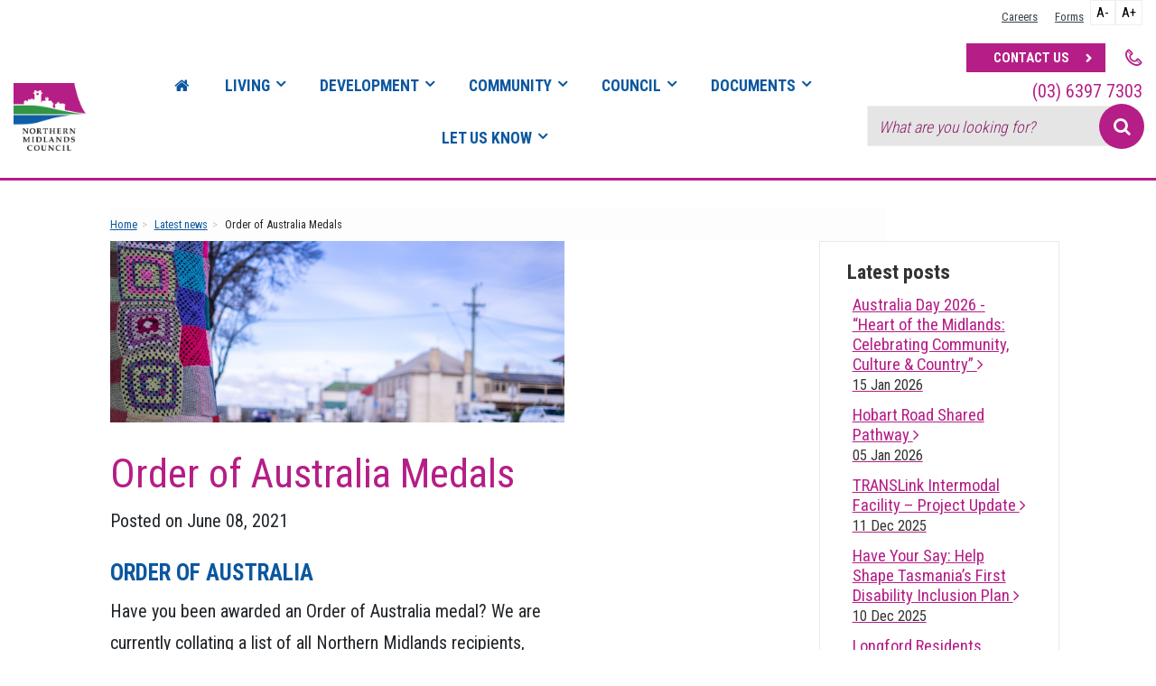

--- FILE ---
content_type: text/html; charset=UTF-8
request_url: https://northernmidlands.tas.gov.au/news/2021/order-of-australia-medals
body_size: 10841
content:
	
	<!DOCTYPE html>
	<!--[if lt IE 7 ]> <html lang="en" class="no-js lt-ie10 lt-ie9 lt-ie8 lt-ie7"> <![endif]-->
	<!--[if IE 7 ]>    <html lang="en" class="no-js lt-ie10 lt-ie9 lt-ie8"> <![endif]-->
	<!--[if IE 8 ]>    <html lang="en" class="no-js lt-ie10 lt-ie9"> <![endif]-->
	<!--[if IE 9 ]>    <html lang="en" class="no-js lt-ie10"> <![endif]-->
	<!--[if (gt IE 9)|!(IE)]><!--> <html lang="en" class="no-js"> <!--<![endif]-->
		<head>
			<meta charset="utf-8">
			<meta http-equiv="X-UA-Compatible" content="IE=edge">
			<meta content="width=device-width, initial-scale=1, minimal-ui" name="viewport">
			<link rel="home" href="https://northernmidlands.tas.gov.au/" />

			<!-- Google tag (gtag.js) -->
<script async src="https://www.googletagmanager.com/gtag/js?id=G-752NX3EGE4"></script>
<script>
  window.dataLayer = window.dataLayer || [];
  function gtag(){dataLayer.push(arguments);}
  gtag('js', new Date());

  gtag('config', 'G-752NX3EGE4');
</script>				
	<title>Order of Australia Medals - Northern Midlands Council</title>
	<meta name="description" content="" />

	<meta property="fb:app_id" content="">
	<meta property="og:url" content="https://northernmidlands.tas.gov.au/news/2021/order-of-australia-medals" />
	<meta property="og:type" content="website" />
	<meta property="og:title" content="Order of Australia Medals - Northern Midlands Council" />
	<meta property="og:image" content="" />
	<meta property="og:image:width" content="1200" />
	<meta property="og:image:height" content="630" />
	<meta property="og:description" content="" />
	<meta property="og:site_name" content="Northern Midlands Council" />
	<meta property="og:locale" content="en_AU" />
	<meta property="og:locale:alternate" content="en_AU" />
	
	<meta name="twitter:card" content="summary_large_image" />
	<meta name="twitter:site" content="" />
	<meta name="twitter:url" content="https://northernmidlands.tas.gov.au/news/2021/order-of-australia-medals" />
	<meta name="twitter:title" content="Order of Australia Medals - Northern Midlands Council" />
	<meta name="twitter:description" content="" />
	<meta name="twitter:image" content="" />

	
	<link rel="home" href="https://northernmidlands.tas.gov.au/" />
	<link rel="canonical" href="https://northernmidlands.tas.gov.au/news/2021/order-of-australia-medals">
<link rel="shortcut icon" type="image/ico" href="/favicon.ico" />
			<link rel="apple-touch-icon" href="/assets/images/apple-touch-icon.png" />
			<link rel="apple-touch-icon" sizes="72x72" href="/assets/images/apple-touch-icon-72x72.png" />
			<link rel="apple-touch-icon" sizes="114x114" href="/assets/images/apple-touch-icon-114x114.png" />
			<link rel="apple-touch-icon" sizes="144x144" href="/assets/images/apple-touch-icon-144x144.png" />

<link rel="preconnect" href="https://fonts.googleapis.com">
<link rel="preconnect" href="https://fonts.gstatic.com" crossorigin>
<link href="https://fonts.googleapis.com/css2?family=Roboto+Condensed:wght@300;400;700&family=Roboto:ital,wght@0,300;0,400;0,700;1,300;1,400;1,700&display=swap" rel="stylesheet">


		<link rel="stylesheet" href="//maxcdn.bootstrapcdn.com/font-awesome/4.6.2/css/font-awesome.min.css">
		

					<link rel="stylesheet" href="/assets/css/styles.min.css?mt=1764818760">
		
		<script src="/assets/js/jquery-3.4.1.min.js"></script>
		<script src="/assets/js/modernizr.js"></script>

		<script type="text/javascript" src="/assets/js/jquery.cookie.js"></script>


		

	</head>

													<body class="order-of-australia-medals">

	<div class="site-wrap">









					<div class="modal fade" id="searchModal" tabindex="-1" role="dialog" aria-labelledby="searchModal">
	<div class="modal-dialog" role="document">
		<div class="modal-content">
			<div class="modal-header">
				<button type="button" class="close" data-dismiss="modal" aria-label="Close"><span aria-hidden="true">&times;</span></button>
				<h4 class="modal-title visuallyhidden" id="myModalLabel">Search Northern Midlands Council</h4>
			</div>
			<div class="modal-body">
				<form class="form-inline" action="https://northernmidlands.tas.gov.au/search-results">
					<div class="form-group">
						<label class="sr-only" for="headsearch">Search Northern Midlands Council</label>
						<input id="headsearch" type="search" class="form-control" name="q" placeholder="Looking for something&hellip;">
					</div>
					<button type="submit" class="btn btn-primary"><i class="fa fa-search"></i> Search</button>
				</form>
			</div>
		</div>
	</div>
</div>
                                                                                                             
                        


<header class="header">
 <div class="container-fluid">

  <div class="row justify-content-center">
  <div class="col-12 col-xxl-11 col-xxxl-10">


  <div class="row justify-content-between align-items-center align-items-md-end">

    <div class="col-auto logoContainer ">
     	 <div  class="logo"> <a href="https://northernmidlands.tas.gov.au/" title="Northern Midlands Council"> <img src="/assets/images/northern-midlands-council-logo.png" alt="Northern Midlands Council" class="img-fluid"> <span class="visuallyhidden">Northern Midlands Council</span> </a> </div>
    </div>

		<div class=" d-sm-block col offset-1 offset-md-0 col-md-5 col-lg-5 col-xl-3 order-xl-last searchContainer">
	 		<div class="row">
				<div class="col-12">
	        <input type="button" id="add_btn" value="A+" data-csize='2' class="fontSizeButton hidden-xs">
          <input type="button" id="minus_btn" value="A-" data-csize='-2' class="fontSizeButton hidden-xs">
  	        							<ul class="topNav">
	              	        	      <li> <a href="https://northernmidlands.tas.gov.au/council/your-council/careers">Careers</a> </li>
	              	        	      <li> <a href="https://northernmidlands.tas.gov.au/documents/other-documents/forms-1">Forms</a> </li>
	              							</ul>
	          	 			</div>
			</div>  
	 		<div class="row">
        <div class="col-12 col-xl-auto col-xl-12 d-none d-lg-block text-end">
            <a class="btn btn-solid light-blue coloured-blue" href="https://northernmidlands.tas.gov.au/report-an-issue">Contact Us</a> 
            <span class="phone ps-3"><i class="icon-telephone"></i> (03)&nbsp;6397&nbsp;7303</span>
        </div>
        <div class="col-12 col-lg  col-xl-12">
          <form class="form-inline searchField " action="https://northernmidlands.tas.gov.au/search-results">
            <div class="form-group">
              <label class="visuallyhidden" for="anothersearch">Search Northern Midlands Council</label>
              <input id="anothersearch" type="search" class="form-control" name="q" placeholder="What are you looking for?">
              <button type="submit"><i class="fa fa-search"></i> <span class="visuallyhidden">Search</span></button>
            </div>
					</form>
        </div>    
      </div>
    </div>
		<div class="col-auto d-lg-none">
		        <div class="mobile d-lg-none"><a href="javascript:;" id="nav-mobile-button" class="menu-mobile"><span class="d-none">Menu</span> <i class="fa fa-bars fa-lg"></i></a></div>
		</div>

    <div class="col-8 col-sm-12 col-xl d-none d-lg-block   navContainer">
			<div class="navRow">
	      
    <nav class="nav-site">
    <div class="">
    		<ul class="list-unstyled" id="menu_main">
    			<li class="homelink"><a href="/"><span class="visuallyhidden">Home</span><i class="fa fa-home"></i></a></li>
	  		                
    
                    
                                                                                                        
                                    

                

                       


            
                        
                                                        <li class="hasChildren"><a href="https://northernmidlands.tas.gov.au/living">Living</a><ul class="level2">
                

                      
                                                <li class="nav-highlight d-none d-xl-block">
                            <h2 class="mb-2 mt-0">Residents</h2>
                            <p>Find out everything you need to know about life in the Northern Midlands Area.</p>
                                                                                                             <img src="https://northernmidlands.tas.gov.au/source-assets/images/_500x150_scale_center-center_none/4660/Clarendon-Sean-Robson-16.jpg" class="img-responsive" width="500" height="150">﻿
                                                </li>    
                      


            
                        
                                                        <li class="hasChildren"><a href="https://northernmidlands.tas.gov.au/living/residents">Residents</a><ul class="level3">
                

                       


            
                                    <li class="hasNoChildren"><a href="https://northernmidlands.tas.gov.au/living/residents/rates">Rates</a></li>
                                                                                                                
                    
                                    <li class="hasNoChildren"><a href="https://northernmidlands.tas.gov.au/living/residents/public-transport">Public Transport</a></li>
                                                                                                                
                    
                                    <li class="hasNoChildren"><a href="https://northernmidlands.tas.gov.au/living/residents/families-and-children-1">Families and Children</a></li>
                                                                                                                
                    
                                    <li class="hasNoChildren"><a href="https://northernmidlands.tas.gov.au/living/residents/new-residents-kit">New Residents Information</a></li>
                                                                                                                
                    
                                    <li class="hasNoChildren"><a href="https://northernmidlands.tas.gov.au/living/residents/townships-and-areas">Townships and Areas</a></li>
            


                        </ul></li>
                                                                                                                
                    
                        
                                                        <li class="hasChildren"><a href="https://northernmidlands.tas.gov.au/living/waste-management">Waste Management</a><ul class="level3">
                

                       


            
                                    <li class="hasNoChildren"><a href="https://northernmidlands.tas.gov.au/living/waste-management/special-refuse-collection-pensioners-only">General Information</a></li>
                                                                                                                
                    
                                    <li class="hasNoChildren"><a href="https://northernmidlands.tas.gov.au/living/waste-management/waste-and-recycling-kerbside-collection">Waste, Recycling and FOGO Collection</a></li>
                                                                                                                
                    
                                    <li class="hasNoChildren"><a href="https://northernmidlands.tas.gov.au/living/waste-management/kerbside-collection-faq">Kerbside Collection FAQ</a></li>
                                                                                                                
                    
                                    <li class="hasNoChildren"><a href="https://northernmidlands.tas.gov.au/living/waste-management/waste-transfer-stations">Waste Transfer Stations</a></li>
                                                                                                                
                    
                                    <li class="hasNoChildren"><a href="https://northernmidlands.tas.gov.au/living/waste-management/hazardous-materials">Hazardous Waste</a></li>
            


                        </ul></li>
                                                                                                                
                    
                        
                                                        <li class="hasChildren"><a href="https://northernmidlands.tas.gov.au/living/animals">Animals &amp; Pets</a><ul class="level3">
                

                       


            
                                    <li class="hasNoChildren"><a href="https://northernmidlands.tas.gov.au/living/animals/wild-rabbit-control">Wild Rabbit Control</a></li>
                                                                                                                
                    
                                    <li class="hasNoChildren"><a href="https://northernmidlands.tas.gov.au/living/animals/dog-control">Dog Control</a></li>
                                                                                                                
                    
                                    <li class="hasNoChildren"><a href="https://northernmidlands.tas.gov.au/living/animals/stock-control">Stock Control</a></li>
                                                                                                                
                    
                                    <li class="hasNoChildren"><a href="https://northernmidlands.tas.gov.au/living/animals/native-animals">Native Animals</a></li>
                                                                                                                
                    
                                    <li class="hasNoChildren"><a href="https://northernmidlands.tas.gov.au/living/animals/cat-management">Cat Management</a></li>
                                                                                                                
                    
                                    <li class="hasNoChildren"><a href="https://northernmidlands.tas.gov.au/living/animals/ducks">Ducks</a></li>
                                                                                                                
                    
                                    <li class="hasNoChildren"><a href="https://northernmidlands.tas.gov.au/living/animals/dog-management-policy-consultation">Dog Management Policy Consultation</a></li>
            


                        </ul></li>
            


                        </ul></li>
                                                                                                                
                    
                        
                                                        <li class="hasChildren"><a href="https://northernmidlands.tas.gov.au/planning">Development</a><ul class="level2">
                

                      
                                                <li class="nav-highlight d-none d-xl-block">
                            <h2 class="mb-2 mt-0">Planning</h2>
                            
                                                                                                             <img src="https://northernmidlands.tas.gov.au/source-assets/images/_500x150_scale_center-center_none/Planning-Cover-Photo-2.jpg" class="img-responsive" width="500" height="150">﻿
                                                </li>    
                      


            
                        
                                                        <li class="hasChildren"><a href="https://northernmidlands.tas.gov.au/planning/development-in-the-northern-midlands">Planning</a><ul class="level3">
                

                       


            
                                    <li class="hasNoChildren"><a href="https://northernmidlands.tas.gov.au/planning/development-in-the-northern-midlands/planning-forms">Planning Forms</a></li>
                                                                                                                
                    
                                    <li class="hasNoChildren"><a href="https://northernmidlands.tas.gov.au/planning/development-in-the-northern-midlands/development-applications-2">Development Applications</a></li>
            


                        </ul></li>
                                                                                                                
                    
                        
                                                        <li class="hasChildren"><a href="https://northernmidlands.tas.gov.au/planning/building">Building &amp; Renovating</a><ul class="level3">
                

                       


            
                                    <li class="hasNoChildren"><a href="https://northernmidlands.tas.gov.au/planning/building/building-plumbing">Building &amp; Plumbing Forms</a></li>
                                                                                                                
                    
                                    <li class="hasNoChildren"><a href="https://northernmidlands.tas.gov.au/planning/building/lake-leake-and-tooms-lake-shack-sites">Lake Leake and Tooms Lake Shack Sites</a></li>
            


                        </ul></li>
                                                                                                                
                    
                        
                                                        <li class="hasChildren"><a href="https://northernmidlands.tas.gov.au/planning/business-and-investment">Business and Investment</a><ul class="level3">
                

                       


            
                                    <li class="hasNoChildren"><a href="https://northernmidlands.tas.gov.au/planning/business-and-investment/launceston-airport-translink-precinct">Launceston Airport TRANSlink Precinct</a></li>
                                                                                                                                    
                                                                                                                
                    
                                    <li class="hasNoChildren"><a href="https://northernmidlands.tas.gov.au/planning/business-and-investment/tenders">Tenders</a></li>
            


                        </ul></li>
            


                        </ul></li>
                                                                                                                
                    
                        
                                                        <li class="hasChildren"><a href="https://northernmidlands.tas.gov.au/community">Community</a><ul class="level2">
                

                      
                                                <li class="nav-highlight d-none d-xl-block">
                            <h2 class="mb-2 mt-0">Your Community</h2>
                            
                                                                                                             <img src="https://northernmidlands.tas.gov.au/source-assets/images/_500x150_scale_center-center_none/234/Brumbys-Creek-at-Cressy.-Image-by-Trout-Territory-by-Dan-Fellow.jpg" class="img-responsive" width="500" height="150">﻿
                                                </li>    
                      


            
                        
                                                        <li class="hasChildren"><a href="https://northernmidlands.tas.gov.au/community/your-community">Your Community</a><ul class="level3">
                

                       


            
                                    <li class="hasNoChildren"><a href="https://northernmidlands.tas.gov.au/community/your-community/community-development">Community Development</a></li>
                                                                                                                
                    
                                    <li class="hasNoChildren"><a href="https://northernmidlands.tas.gov.au/community/your-community/flood-bushfire-information">Emergency Services</a></li>
                                                                                                                
                    
                                    <li class="hasNoChildren"><a href="https://northernmidlands.tas.gov.au/community/your-community/public-transport">Public Transport</a></li>
                                                                                                                
                    
                                    <li class="hasNoChildren"><a href="https://northernmidlands.tas.gov.au/community/your-community/volunteers-australia-day-nominations">Awards and Nominations</a></li>
                                                                                                                
                    
                                    <li class="hasNoChildren"><a href="https://northernmidlands.tas.gov.au/community/your-community/grants-and-event-funding">Grants and Event Funding</a></li>
                                                                                                                
                    
                                    <li class="hasNoChildren"><a href="https://northernmidlands.tas.gov.au/community/your-community/youth">Youth</a></li>
                                                                                                                
                    
                                    <li class="hasNoChildren"><a href="https://northernmidlands.tas.gov.au/community/your-community/visitor-information-centres">Visitor Information Centres</a></li>
                                                                                                                
                    
                                    <li class="hasNoChildren"><a href="https://northernmidlands.tas.gov.au/community/your-community/volunteering">Volunteer Inductions</a></li>
                                                                                                                
                    
                                    <li class="hasNoChildren"><a href="https://northernmidlands.tas.gov.au/community/your-community/efrfefdre">Northern Midlands Climate Change Program</a></li>
            


                        </ul></li>
                                                                                                                
                    
                        
                                                        <li class="hasChildren"><a href="https://northernmidlands.tas.gov.au/community/facilities">Facilities</a><ul class="level3">
                

                       


            
                                    <li class="hasNoChildren"><a href="https://northernmidlands.tas.gov.au/community/facilities/campgrounds-and-caravan-parks">Campgrounds and Caravan Parks</a></li>
                                                                                                                
                    
                                    <li class="hasNoChildren"><a href="https://northernmidlands.tas.gov.au/community/facilities/rv-friendly-towns">Self Contained Vehicle Overnight Rest Areas</a></li>
                                                                                                                
                    
                                    <li class="hasNoChildren"><a href="https://northernmidlands.tas.gov.au/community/facilities/libraries">Libraries</a></li>
                                                                                                                
                    
                                    <li class="hasNoChildren"><a href="https://northernmidlands.tas.gov.au/community/facilities/motivity-fitness">Motivity Fitness (Northern Midlands Health, Fitness and Sports Centre)</a></li>
                                                                                                                
                    
                                    <li class="hasNoChildren"><a href="https://northernmidlands.tas.gov.au/community/facilities/public-toilets">Public Toilets</a></li>
                                                                                                                
                    
                                    <li class="hasNoChildren"><a href="https://northernmidlands.tas.gov.au/community/facilities/reserves-and-recreation-grounds">Reserves and Recreation Grounds</a></li>
                                                                                                                
                    
                                    <li class="hasNoChildren"><a href="https://northernmidlands.tas.gov.au/community/facilities/playgrounds-and-bbq-facilities">Playgrounds and BBQ Facilities</a></li>
                                                                                                                
                    
                                    <li class="hasNoChildren"><a href="https://northernmidlands.tas.gov.au/community/facilities/swimming-pools">Swimming Pools</a></li>
                                                                                                                
                    
                                    <li class="hasNoChildren"><a href="https://northernmidlands.tas.gov.au/community/facilities/halls-and-community-centres">Halls and Community Centres</a></li>
            


                        </ul></li>
                                                                                                                
                    
                        
                                                        <li class="hasChildren"><a href="https://northernmidlands.tas.gov.au/community/news-events">News and Events</a><ul class="level3">
                

                       


            
                                    <li class="hasNoChildren"><a href="https://northernmidlands.tas.gov.au/community/news-events/tourism">Events &amp; Tourism</a></li>
                                                                                                                
                    
                                    <li class="hasNoChildren"><a href="https://northernmidlands.tas.gov.au/community/news-events/monuments-memorials-and-artwork">History</a></li>
                                                                                                                
                    
                                    <li class="hasNoChildren"><a href="https://northernmidlands.tas.gov.au/community/news-events/media-releases-publications">Media Releases &amp; Publications</a></li>
                                                                                                                
                    
                                    <li class="hasNoChildren"><a href="https://northernmidlands.tas.gov.au/community/news-events/choose-the-scenic-route-photo-competition">Choose the Scenic Route Photo Competition</a></li>
            


                        </ul></li>
            


                        </ul></li>
                                                                                                                
                    
                        
                                                        <li class="hasChildren"><a href="https://northernmidlands.tas.gov.au/council">Council</a><ul class="level2">
                

                      
                                                <li class="nav-highlight d-none d-xl-block">
                            <h2 class="mb-2 mt-0">Your Council</h2>
                            
                                                                                                             <img src="https://northernmidlands.tas.gov.au/source-assets/images/_500x150_scale_center-center_none/Evandale-Market-Sean-Robson.jpg" class="img-responsive" width="500" height="150">﻿
                                                </li>    
                      


            
                        
                                                        <li class="hasChildren"><a href="https://northernmidlands.tas.gov.au/council/your-council">Your Council</a><ul class="level3">
                

                       


            
                                    <li class="hasNoChildren"><a href="https://northernmidlands.tas.gov.au/council/your-council/about-us">About the Northern Midlands</a></li>
                                                                                                                
                    
                                    <li class="hasNoChildren"><a href="https://northernmidlands.tas.gov.au/council/your-council/mayor-and-councillors">Mayor and Councillors</a></li>
                                                                                                                
                    
                                    <li class="hasNoChildren"><a href="https://northernmidlands.tas.gov.au/council/your-council/council-departments-functions-key-contacts">Council Departments, Functions &amp; Key Contacts</a></li>
                                                                                                                
                    
                                    <li class="hasNoChildren"><a href="https://northernmidlands.tas.gov.au/council/your-council/council-meetings">Council Meetings</a></li>
                                                                                                                
                    
                                    <li class="hasNoChildren"><a href="https://northernmidlands.tas.gov.au/council/your-council/customer-service-charter">Customer Service Charter</a></li>
                                                                                                                
                    
                                    <li class="hasNoChildren"><a href="https://northernmidlands.tas.gov.au/council/your-council/councillor-induction">Councillor Induction</a></li>
                                                                                                                
                    
                                    <li class="hasNoChildren"><a href="https://northernmidlands.tas.gov.au/council/your-council/council-information">Council Information</a></li>
                                                                                                                
                    
                                    <li class="hasNoChildren"><a href="https://northernmidlands.tas.gov.au/council/your-council/record-of-councillor-appointments">Record of Councillor Appointments</a></li>
                                                                                                                
                    
                                    <li class="hasNoChildren"><a href="https://northernmidlands.tas.gov.au/council/your-council/local-government-certificate-of-election">Local Government Elections</a></li>
                                                                                                                
                    
                                    <li class="hasNoChildren"><a href="https://northernmidlands.tas.gov.au/council/your-council/careers">Careers</a></li>
            


                        </ul></li>
                                                                                                                
                    
                        
                                                        <li class="hasChildren"><a href="https://northernmidlands.tas.gov.au/council/council-committees">Council Committees</a><ul class="level3">
                

                       


            
                                    <li class="hasNoChildren"><a href="https://northernmidlands.tas.gov.au/council/council-committees/avoca-royal-george-and-rossarden">Avoca (&amp; surrounding areas of Royal George &amp; Rossarden)</a></li>
                                                                                                                
                    
                                    <li class="hasNoChildren"><a href="https://northernmidlands.tas.gov.au/council/council-committees/campbell-town">Campbell Town (&amp; surrounding areas including Conara, Epping Forest, Cleveland &amp; Lake Leake)</a></li>
                                                                                                                
                    
                                    <li class="hasNoChildren"><a href="https://northernmidlands.tas.gov.au/council/council-committees/cressy">Cressy (&amp; surrounding areas including Blackwood Creek &amp; Poatina)</a></li>
                                                                                                                
                    
                                    <li class="hasNoChildren"><a href="https://northernmidlands.tas.gov.au/council/council-committees/evandale">Evandale (&amp; surrounding areas including Western Junction, Breadalbane, Deddington, Nile &amp; Ben Lomond)</a></li>
                                                                                                                
                    
                                    <li class="hasNoChildren"><a href="https://northernmidlands.tas.gov.au/council/council-committees/longford">Longford (&amp; surrounding areas including Bishopsbourne, Toiberry &amp; Liffey)</a></li>
                                                                                                                
                    
                                    <li class="hasNoChildren"><a href="https://northernmidlands.tas.gov.au/council/council-committees/perth">Perth (&amp; surrounding areas including Devon Hills)</a></li>
                                                                                                                
                    
                                    <li class="hasNoChildren"><a href="https://northernmidlands.tas.gov.au/council/council-committees/ross">Ross (&amp; surrounding areas including Tooms Lake)</a></li>
                                                                                                                
                    
                                    <li class="hasNoChildren"><a href="https://northernmidlands.tas.gov.au/council/council-committees/other">Other Special Committees of Council</a></li>
            


                        </ul></li>
                                                                                                                
                    
                        
                                                        <li class="hasChildren"><a href="https://northernmidlands.tas.gov.au/council/services">Services</a><ul class="level3">
                

                       


            
                                    <li class="hasNoChildren"><a href="https://northernmidlands.tas.gov.au/council/services/environment">Natural Resource Management</a></li>
                                                                                                                
                    
                                    <li class="hasNoChildren"><a href="https://northernmidlands.tas.gov.au/council/services/health-and-immunisation">Community Health</a></li>
                                                                                                                
                    
                                    <li class="hasNoChildren"><a href="https://northernmidlands.tas.gov.au/council/services/food-registration-2">Environmental Health / Food Premises</a></li>
                                                                                                                
                    
                                    <li class="hasNoChildren"><a href="https://northernmidlands.tas.gov.au/council/services/works-and-infrastructure">Works and Infrastructure</a></li>
                                                                                                                
                    
                                    <li class="hasNoChildren"><a href="https://northernmidlands.tas.gov.au/council/services/roads">Roads</a></li>
                                                                                                                
                    
                                    <li class="hasNoChildren"><a href="https://northernmidlands.tas.gov.au/council/services/cemeteries-burial-database">Cemeteries &amp; Burial Database</a></li>
            


                        </ul></li>
            


                        </ul></li>
                                                                                                                                    
                                                                                                                                    
                                                                                                                                    
                                                                                                                
                    
                        
                                                        <li class="hasChildren"><a href="https://northernmidlands.tas.gov.au/documents">Documents</a><ul class="level2">
                

                      
                                                <li class="nav-highlight d-none d-xl-block">
                            <h2 class="mb-2 mt-0">Strategic Projects, Management Plans, Annual Reports &amp; Plans, Delegations and Policies</h2>
                            
                                                                                                             <img src="https://northernmidlands.tas.gov.au/source-assets/images/_500x150_scale_center-center_none/42254/Meeting-1.jpg" class="img-responsive" width="500" height="150">﻿
                                                </li>    
                      


            
                        
                                                        <li class="hasChildren"><a href="https://northernmidlands.tas.gov.au/documents/strategic-annual-plan">Strategic Projects, Management Plans, Annual Reports &amp; Plans, Delegations and Policies</a><ul class="level3">
                

                       


            
                                    <li class="hasNoChildren"><a href="https://northernmidlands.tas.gov.au/documents/strategic-annual-plan/annual-reports">Annual Reports</a></li>
                                                                                                                
                    
                                    <li class="hasNoChildren"><a href="https://northernmidlands.tas.gov.au/documents/strategic-annual-plan/annual-plan-and-financial-documents">Annual Plan and Financial Documents</a></li>
                                                                                                                
                    
                                    <li class="hasNoChildren"><a href="https://northernmidlands.tas.gov.au/documents/strategic-annual-plan/strategic-plan">Strategic Plan and Strategies</a></li>
                                                                                                                
                    
                                    <li class="hasNoChildren"><a href="https://northernmidlands.tas.gov.au/documents/strategic-annual-plan/strategic-projects">Strategic Projects</a></li>
                                                                                                                
                    
                                    <li class="hasNoChildren"><a href="https://northernmidlands.tas.gov.au/documents/strategic-annual-plan/council-policies-and-by-laws">Council Policies, By Laws and Delegations</a></li>
            


                        </ul></li>
                                                                                                                
                    
                        
                                                        <li class="hasChildren"><a href="https://northernmidlands.tas.gov.au/documents/other-documents">Other Documents and Forms</a><ul class="level3">
                

                       


            
                                    <li class="hasNoChildren"><a href="https://northernmidlands.tas.gov.au/documents/other-documents/emergency-flood-information-brochures">Emergency Management Documents</a></li>
                                                                                                                
                    
                                    <li class="hasNoChildren"><a href="https://northernmidlands.tas.gov.au/documents/other-documents/engineering-standards">Engineering Standards</a></li>
                                                                                                                
                    
                                    <li class="hasNoChildren"><a href="https://northernmidlands.tas.gov.au/documents/other-documents/fees-and-charges">Fees and Charges</a></li>
                                                                                                                
                    
                                    <li class="hasNoChildren"><a href="https://northernmidlands.tas.gov.au/documents/other-documents/forms-1">Forms</a></li>
                                                                                                                
                    
                                    <li class="hasNoChildren"><a href="https://northernmidlands.tas.gov.au/documents/other-documents/public-interest-disclosures-procedures">Public Interest Disclosure and Councillor Gift and Donations Register</a></li>
            


                        </ul></li>
            


                        </ul></li>
                                                                                                                                    
                                                                                                                                    
                                                                                                                                    
                                                                                                                                    
                                                                                                                                    
                                                                                                                                    
                                                                                                                                    
                                                                                                                                    
                                                                                                                
                    
                        
                                                        <li class="hasChildren"><a href="https://northernmidlands.tas.gov.au/report-an-issue">Let Us Know</a><ul class="level2">
                

                      
                                                <li class="nav-highlight d-none d-xl-block">
                            <h2 class="mb-2 mt-0">Contact Us</h2>
                            
                                                 </li>    
                      


            
                                    <li class="hasNoChildren"><a href="https://northernmidlands.tas.gov.au/report-an-issue/contact">Contact Us</a></li>
            


                        </ul></li>
            


                

			</ul>
    </div>
</nav>

<nav id="nav-mobile">                
    
        
                                                                                                        
                                    

                                     <ul class="level1">
                

                       


            
                        
                                                        <li class="hasChildren"><a href="https://northernmidlands.tas.gov.au/living">Living</a><ul class="level2">
                

                      
                                                <li class="nav-highlight d-none d-xl-block">
                            <h2 class="mb-2 mt-0">Residents</h2>
                            <p>Find out everything you need to know about life in the Northern Midlands Area.</p>
                                                                                                             <img src="https://northernmidlands.tas.gov.au/source-assets/images/_500x150_scale_center-center_none/4660/Clarendon-Sean-Robson-16.jpg" class="img-responsive" width="500" height="150">﻿
                                                </li>    
                      


            
                        
                                                        <li class="hasChildren"><a href="https://northernmidlands.tas.gov.au/living/residents">Residents</a><ul class="level3">
                

                       


            
                                    <li class="hasNoChildren"><a href="https://northernmidlands.tas.gov.au/living/residents/rates">Rates</a></li>
                                                                                                                
                    
                                    <li class="hasNoChildren"><a href="https://northernmidlands.tas.gov.au/living/residents/public-transport">Public Transport</a></li>
                                                                                                                
                    
                                    <li class="hasNoChildren"><a href="https://northernmidlands.tas.gov.au/living/residents/families-and-children-1">Families and Children</a></li>
                                                                                                                
                    
                                    <li class="hasNoChildren"><a href="https://northernmidlands.tas.gov.au/living/residents/new-residents-kit">New Residents Information</a></li>
                                                                                                                
                    
                                    <li class="hasNoChildren"><a href="https://northernmidlands.tas.gov.au/living/residents/townships-and-areas">Townships and Areas</a></li>
            


                        </ul></li>
                                                                                                                
                    
                        
                                                        <li class="hasChildren"><a href="https://northernmidlands.tas.gov.au/living/waste-management">Waste Management</a><ul class="level3">
                

                       


            
                                    <li class="hasNoChildren"><a href="https://northernmidlands.tas.gov.au/living/waste-management/special-refuse-collection-pensioners-only">General Information</a></li>
                                                                                                                
                    
                                    <li class="hasNoChildren"><a href="https://northernmidlands.tas.gov.au/living/waste-management/waste-and-recycling-kerbside-collection">Waste, Recycling and FOGO Collection</a></li>
                                                                                                                
                    
                                    <li class="hasNoChildren"><a href="https://northernmidlands.tas.gov.au/living/waste-management/kerbside-collection-faq">Kerbside Collection FAQ</a></li>
                                                                                                                
                    
                                    <li class="hasNoChildren"><a href="https://northernmidlands.tas.gov.au/living/waste-management/waste-transfer-stations">Waste Transfer Stations</a></li>
                                                                                                                
                    
                                    <li class="hasNoChildren"><a href="https://northernmidlands.tas.gov.au/living/waste-management/hazardous-materials">Hazardous Waste</a></li>
            


                        </ul></li>
                                                                                                                
                    
                        
                                                        <li class="hasChildren"><a href="https://northernmidlands.tas.gov.au/living/animals">Animals &amp; Pets</a><ul class="level3">
                

                       


            
                                    <li class="hasNoChildren"><a href="https://northernmidlands.tas.gov.au/living/animals/wild-rabbit-control">Wild Rabbit Control</a></li>
                                                                                                                
                    
                                    <li class="hasNoChildren"><a href="https://northernmidlands.tas.gov.au/living/animals/dog-control">Dog Control</a></li>
                                                                                                                
                    
                                    <li class="hasNoChildren"><a href="https://northernmidlands.tas.gov.au/living/animals/stock-control">Stock Control</a></li>
                                                                                                                
                    
                                    <li class="hasNoChildren"><a href="https://northernmidlands.tas.gov.au/living/animals/native-animals">Native Animals</a></li>
                                                                                                                
                    
                                    <li class="hasNoChildren"><a href="https://northernmidlands.tas.gov.au/living/animals/cat-management">Cat Management</a></li>
                                                                                                                
                    
                                    <li class="hasNoChildren"><a href="https://northernmidlands.tas.gov.au/living/animals/ducks">Ducks</a></li>
                                                                                                                
                    
                                    <li class="hasNoChildren"><a href="https://northernmidlands.tas.gov.au/living/animals/dog-management-policy-consultation">Dog Management Policy Consultation</a></li>
            


                        </ul></li>
            


                        </ul></li>
                                                                                                                
                    
                        
                                                        <li class="hasChildren"><a href="https://northernmidlands.tas.gov.au/planning">Development</a><ul class="level2">
                

                      
                                                <li class="nav-highlight d-none d-xl-block">
                            <h2 class="mb-2 mt-0">Planning</h2>
                            
                                                                                                             <img src="https://northernmidlands.tas.gov.au/source-assets/images/_500x150_scale_center-center_none/Planning-Cover-Photo-2.jpg" class="img-responsive" width="500" height="150">﻿
                                                </li>    
                      


            
                        
                                                        <li class="hasChildren"><a href="https://northernmidlands.tas.gov.au/planning/development-in-the-northern-midlands">Planning</a><ul class="level3">
                

                       


            
                                    <li class="hasNoChildren"><a href="https://northernmidlands.tas.gov.au/planning/development-in-the-northern-midlands/planning-forms">Planning Forms</a></li>
                                                                                                                
                    
                                    <li class="hasNoChildren"><a href="https://northernmidlands.tas.gov.au/planning/development-in-the-northern-midlands/development-applications-2">Development Applications</a></li>
            


                        </ul></li>
                                                                                                                
                    
                        
                                                        <li class="hasChildren"><a href="https://northernmidlands.tas.gov.au/planning/building">Building &amp; Renovating</a><ul class="level3">
                

                       


            
                                    <li class="hasNoChildren"><a href="https://northernmidlands.tas.gov.au/planning/building/building-plumbing">Building &amp; Plumbing Forms</a></li>
                                                                                                                
                    
                                    <li class="hasNoChildren"><a href="https://northernmidlands.tas.gov.au/planning/building/lake-leake-and-tooms-lake-shack-sites">Lake Leake and Tooms Lake Shack Sites</a></li>
            


                        </ul></li>
                                                                                                                
                    
                        
                                                        <li class="hasChildren"><a href="https://northernmidlands.tas.gov.au/planning/business-and-investment">Business and Investment</a><ul class="level3">
                

                       


            
                                    <li class="hasNoChildren"><a href="https://northernmidlands.tas.gov.au/planning/business-and-investment/launceston-airport-translink-precinct">Launceston Airport TRANSlink Precinct</a></li>
                                                                                                                
                    
                                    <li class="hasNoChildren"><a href="https://northernmidlands.tas.gov.au/planning/business-and-investment/business-directory-1">Business Directory</a></li>
                                                                                                                
                    
                                    <li class="hasNoChildren"><a href="https://northernmidlands.tas.gov.au/planning/business-and-investment/tenders">Tenders</a></li>
            


                        </ul></li>
            


                        </ul></li>
                                                                                                                
                    
                        
                                                        <li class="hasChildren"><a href="https://northernmidlands.tas.gov.au/community">Community</a><ul class="level2">
                

                      
                                                <li class="nav-highlight d-none d-xl-block">
                            <h2 class="mb-2 mt-0">Your Community</h2>
                            
                                                                                                             <img src="https://northernmidlands.tas.gov.au/source-assets/images/_500x150_scale_center-center_none/234/Brumbys-Creek-at-Cressy.-Image-by-Trout-Territory-by-Dan-Fellow.jpg" class="img-responsive" width="500" height="150">﻿
                                                </li>    
                      


            
                        
                                                        <li class="hasChildren"><a href="https://northernmidlands.tas.gov.au/community/your-community">Your Community</a><ul class="level3">
                

                       


            
                                    <li class="hasNoChildren"><a href="https://northernmidlands.tas.gov.au/community/your-community/community-development">Community Development</a></li>
                                                                                                                
                    
                                    <li class="hasNoChildren"><a href="https://northernmidlands.tas.gov.au/community/your-community/flood-bushfire-information">Emergency Services</a></li>
                                                                                                                
                    
                                    <li class="hasNoChildren"><a href="https://northernmidlands.tas.gov.au/community/your-community/public-transport">Public Transport</a></li>
                                                                                                                
                    
                                    <li class="hasNoChildren"><a href="https://northernmidlands.tas.gov.au/community/your-community/volunteers-australia-day-nominations">Awards and Nominations</a></li>
                                                                                                                
                    
                                    <li class="hasNoChildren"><a href="https://northernmidlands.tas.gov.au/community/your-community/grants-and-event-funding">Grants and Event Funding</a></li>
                                                                                                                
                    
                                    <li class="hasNoChildren"><a href="https://northernmidlands.tas.gov.au/community/your-community/youth">Youth</a></li>
                                                                                                                
                    
                                    <li class="hasNoChildren"><a href="https://northernmidlands.tas.gov.au/community/your-community/visitor-information-centres">Visitor Information Centres</a></li>
                                                                                                                
                    
                                    <li class="hasNoChildren"><a href="https://northernmidlands.tas.gov.au/community/your-community/volunteering">Volunteer Inductions</a></li>
                                                                                                                
                    
                                    <li class="hasNoChildren"><a href="https://northernmidlands.tas.gov.au/community/your-community/efrfefdre">Northern Midlands Climate Change Program</a></li>
            


                        </ul></li>
                                                                                                                
                    
                        
                                                        <li class="hasChildren"><a href="https://northernmidlands.tas.gov.au/community/facilities">Facilities</a><ul class="level3">
                

                       


            
                                    <li class="hasNoChildren"><a href="https://northernmidlands.tas.gov.au/community/facilities/campgrounds-and-caravan-parks">Campgrounds and Caravan Parks</a></li>
                                                                                                                
                    
                                    <li class="hasNoChildren"><a href="https://northernmidlands.tas.gov.au/community/facilities/rv-friendly-towns">Self Contained Vehicle Overnight Rest Areas</a></li>
                                                                                                                
                    
                                    <li class="hasNoChildren"><a href="https://northernmidlands.tas.gov.au/community/facilities/libraries">Libraries</a></li>
                                                                                                                
                    
                                    <li class="hasNoChildren"><a href="https://northernmidlands.tas.gov.au/community/facilities/motivity-fitness">Motivity Fitness (Northern Midlands Health, Fitness and Sports Centre)</a></li>
                                                                                                                
                    
                                    <li class="hasNoChildren"><a href="https://northernmidlands.tas.gov.au/community/facilities/public-toilets">Public Toilets</a></li>
                                                                                                                
                    
                                    <li class="hasNoChildren"><a href="https://northernmidlands.tas.gov.au/community/facilities/reserves-and-recreation-grounds">Reserves and Recreation Grounds</a></li>
                                                                                                                
                    
                                    <li class="hasNoChildren"><a href="https://northernmidlands.tas.gov.au/community/facilities/playgrounds-and-bbq-facilities">Playgrounds and BBQ Facilities</a></li>
                                                                                                                
                    
                                    <li class="hasNoChildren"><a href="https://northernmidlands.tas.gov.au/community/facilities/swimming-pools">Swimming Pools</a></li>
                                                                                                                
                    
                                    <li class="hasNoChildren"><a href="https://northernmidlands.tas.gov.au/community/facilities/halls-and-community-centres">Halls and Community Centres</a></li>
            


                        </ul></li>
                                                                                                                
                    
                        
                                                        <li class="hasChildren"><a href="https://northernmidlands.tas.gov.au/community/news-events">News and Events</a><ul class="level3">
                

                       


            
                        
                                                        <li class="hasChildren"><a href="https://northernmidlands.tas.gov.au/community/news-events/tourism">Events &amp; Tourism</a><ul class="level4">
                

                       


            
                                    <li class="hasNoChildren"><a href="https://northernmidlands.tas.gov.au/community/news-events/tourism/markets-within-the-northern-midlands">Markets within the Northern Midlands</a></li>
                                                                                                                
                    
                                    <li class="hasNoChildren"><a href="https://northernmidlands.tas.gov.au/community/news-events/tourism/submit-an-event">Submit an event</a></li>
                                                                                                                
                    
                                    <li class="hasNoChildren"><a href="https://northernmidlands.tas.gov.au/community/news-events/tourism/events">Community Calendar</a></li>
                                                                                                                
                    
                                    <li class="hasNoChildren"><a href="https://northernmidlands.tas.gov.au/community/news-events/tourism/planning-an-event">Planning an event?</a></li>
            


                        </ul></li>
                                                                                                                
                    
                        
                                                        <li class="hasChildren"><a href="https://northernmidlands.tas.gov.au/community/news-events/monuments-memorials-and-artwork">History</a><ul class="level4">
                

                       


            
                                    <li class="hasNoChildren"><a href="https://northernmidlands.tas.gov.au/community/news-events/monuments-memorials-and-artwork/monuments-and-memorials">Monuments and Memorials</a></li>
                                                                                                                
                    
                                    <li class="hasNoChildren"><a href="https://northernmidlands.tas.gov.au/community/news-events/monuments-memorials-and-artwork/convict-bricks-database">Convict Brick Trail</a></li>
            


                        </ul></li>
                                                                                                                
                    
                        
                                                        <li class="hasChildren"><a href="https://northernmidlands.tas.gov.au/community/news-events/media-releases-publications">Media Releases &amp; Publications</a><ul class="level4">
                

                       


            
                                    <li class="hasNoChildren"><a href="https://northernmidlands.tas.gov.au/community/news-events/media-releases-publications/news">Media Releases &amp; News</a></li>
                                                                                                                
                    
                                    <li class="hasNoChildren"><a href="https://northernmidlands.tas.gov.au/community/news-events/media-releases-publications/northern-courier">Northern Midlands Council Page - Tasmanian Country</a></li>
            


                        </ul></li>
                                                                                                                
                    
                                    <li class="hasNoChildren"><a href="https://northernmidlands.tas.gov.au/community/news-events/choose-the-scenic-route-photo-competition">Choose the Scenic Route Photo Competition</a></li>
            


                        </ul></li>
            


                        </ul></li>
                                                                                                                
                    
                        
                                                        <li class="hasChildren"><a href="https://northernmidlands.tas.gov.au/council">Council</a><ul class="level2">
                

                      
                                                <li class="nav-highlight d-none d-xl-block">
                            <h2 class="mb-2 mt-0">Your Council</h2>
                            
                                                                                                             <img src="https://northernmidlands.tas.gov.au/source-assets/images/_500x150_scale_center-center_none/Evandale-Market-Sean-Robson.jpg" class="img-responsive" width="500" height="150">﻿
                                                </li>    
                      


            
                        
                                                        <li class="hasChildren"><a href="https://northernmidlands.tas.gov.au/council/your-council">Your Council</a><ul class="level3">
                

                       


            
                                    <li class="hasNoChildren"><a href="https://northernmidlands.tas.gov.au/council/your-council/about-us">About the Northern Midlands</a></li>
                                                                                                                
                    
                                    <li class="hasNoChildren"><a href="https://northernmidlands.tas.gov.au/council/your-council/mayor-and-councillors">Mayor and Councillors</a></li>
                                                                                                                
                    
                                    <li class="hasNoChildren"><a href="https://northernmidlands.tas.gov.au/council/your-council/council-departments-functions-key-contacts">Council Departments, Functions &amp; Key Contacts</a></li>
                                                                                                                
                    
                                    <li class="hasNoChildren"><a href="https://northernmidlands.tas.gov.au/council/your-council/council-meetings">Council Meetings</a></li>
                                                                                                                
                    
                                    <li class="hasNoChildren"><a href="https://northernmidlands.tas.gov.au/council/your-council/customer-service-charter">Customer Service Charter</a></li>
                                                                                                                
                    
                                    <li class="hasNoChildren"><a href="https://northernmidlands.tas.gov.au/council/your-council/councillor-induction">Councillor Induction</a></li>
                                                                                                                
                    
                                    <li class="hasNoChildren"><a href="https://northernmidlands.tas.gov.au/council/your-council/council-information">Council Information</a></li>
                                                                                                                
                    
                                    <li class="hasNoChildren"><a href="https://northernmidlands.tas.gov.au/council/your-council/record-of-councillor-appointments">Record of Councillor Appointments</a></li>
                                                                                                                
                    
                                    <li class="hasNoChildren"><a href="https://northernmidlands.tas.gov.au/council/your-council/local-government-certificate-of-election">Local Government Elections</a></li>
                                                                                                                
                    
                                    <li class="hasNoChildren"><a href="https://northernmidlands.tas.gov.au/council/your-council/careers">Careers</a></li>
            


                        </ul></li>
                                                                                                                
                    
                        
                                                        <li class="hasChildren"><a href="https://northernmidlands.tas.gov.au/council/council-committees">Council Committees</a><ul class="level3">
                

                       


            
                                    <li class="hasNoChildren"><a href="https://northernmidlands.tas.gov.au/council/council-committees/avoca-royal-george-and-rossarden">Avoca (&amp; surrounding areas of Royal George &amp; Rossarden)</a></li>
                                                                                                                
                    
                                    <li class="hasNoChildren"><a href="https://northernmidlands.tas.gov.au/council/council-committees/campbell-town">Campbell Town (&amp; surrounding areas including Conara, Epping Forest, Cleveland &amp; Lake Leake)</a></li>
                                                                                                                
                    
                                    <li class="hasNoChildren"><a href="https://northernmidlands.tas.gov.au/council/council-committees/cressy">Cressy (&amp; surrounding areas including Blackwood Creek &amp; Poatina)</a></li>
                                                                                                                
                    
                                    <li class="hasNoChildren"><a href="https://northernmidlands.tas.gov.au/council/council-committees/evandale">Evandale (&amp; surrounding areas including Western Junction, Breadalbane, Deddington, Nile &amp; Ben Lomond)</a></li>
                                                                                                                
                    
                                    <li class="hasNoChildren"><a href="https://northernmidlands.tas.gov.au/council/council-committees/longford">Longford (&amp; surrounding areas including Bishopsbourne, Toiberry &amp; Liffey)</a></li>
                                                                                                                
                    
                                    <li class="hasNoChildren"><a href="https://northernmidlands.tas.gov.au/council/council-committees/perth">Perth (&amp; surrounding areas including Devon Hills)</a></li>
                                                                                                                
                    
                                    <li class="hasNoChildren"><a href="https://northernmidlands.tas.gov.au/council/council-committees/ross">Ross (&amp; surrounding areas including Tooms Lake)</a></li>
                                                                                                                
                    
                                    <li class="hasNoChildren"><a href="https://northernmidlands.tas.gov.au/council/council-committees/other">Other Special Committees of Council</a></li>
            


                        </ul></li>
                                                                                                                
                    
                        
                                                        <li class="hasChildren"><a href="https://northernmidlands.tas.gov.au/council/services">Services</a><ul class="level3">
                

                       


            
                                    <li class="hasNoChildren"><a href="https://northernmidlands.tas.gov.au/council/services/environment">Natural Resource Management</a></li>
                                                                                                                
                    
                                    <li class="hasNoChildren"><a href="https://northernmidlands.tas.gov.au/council/services/health-and-immunisation">Community Health</a></li>
                                                                                                                
                    
                                    <li class="hasNoChildren"><a href="https://northernmidlands.tas.gov.au/council/services/food-registration-2">Environmental Health / Food Premises</a></li>
                                                                                                                
                    
                                    <li class="hasNoChildren"><a href="https://northernmidlands.tas.gov.au/council/services/works-and-infrastructure">Works and Infrastructure</a></li>
                                                                                                                
                    
                                    <li class="hasNoChildren"><a href="https://northernmidlands.tas.gov.au/council/services/roads">Roads</a></li>
                                                                                                                
                    
                                    <li class="hasNoChildren"><a href="https://northernmidlands.tas.gov.au/council/services/cemeteries-burial-database">Cemeteries &amp; Burial Database</a></li>
            


                        </ul></li>
            


                        </ul></li>
                                                                                                                
                    
                        
                                                        <li class="hasChildren"><a href="https://northernmidlands.tas.gov.au/terms-and-conditions">Terms and Conditions</a><ul class="level2">
                

                      
                                                <li class="nav-highlight d-none d-xl-block">
                            <h2 class="mb-2 mt-0">Privacy Statement</h2>
                            
                                                                                                             <img src="https://northernmidlands.tas.gov.au/source-assets/images/_500x150_scale_center-center_none/Outbuilding-9.jpg" class="img-responsive" width="500" height="150">﻿
                                                </li>    
                      


            
                                    <li class="hasNoChildren"><a href="https://northernmidlands.tas.gov.au/terms-and-conditions/privacy-policy">Privacy Statement</a></li>
                                                                                                                
                    
                                    <li class="hasNoChildren"><a href="https://northernmidlands.tas.gov.au/terms-and-conditions/facility-hire-terms">Facility Hire Terms and Conditions</a></li>
                                                                                                                
                    
                                    <li class="hasNoChildren"><a href="https://northernmidlands.tas.gov.au/terms-and-conditions/copyright">Copyright</a></li>
                                                                                                                
                    
                                    <li class="hasNoChildren"><a href="https://northernmidlands.tas.gov.au/terms-and-conditions/acknowledgements-credits">Acknowledgements &amp; Credits</a></li>
                                                                                                                
                    
                                    <li class="hasNoChildren"><a href="https://northernmidlands.tas.gov.au/terms-and-conditions/sitemap">Sitemap</a></li>
            


                        </ul></li>
                                                                                                                
                    
                                    <li class="hasNoChildren"><a href="https://northernmidlands.tas.gov.au/disclaimer">Disclaimer</a></li>
                                                                                                                
                    
                                    <li class="hasNoChildren"><a href="https://northernmidlands.tas.gov.au/pensioner-rate-remission">Pensioner Rate Remission</a></li>
                                                                                                                
                    
                        
                                                        <li class="hasChildren"><a href="https://northernmidlands.tas.gov.au/documents">Documents</a><ul class="level2">
                

                      
                                                <li class="nav-highlight d-none d-xl-block">
                            <h2 class="mb-2 mt-0">Strategic Projects, Management Plans, Annual Reports &amp; Plans, Delegations and Policies</h2>
                            
                                                                                                             <img src="https://northernmidlands.tas.gov.au/source-assets/images/_500x150_scale_center-center_none/42254/Meeting-1.jpg" class="img-responsive" width="500" height="150">﻿
                                                </li>    
                      


            
                        
                                                        <li class="hasChildren"><a href="https://northernmidlands.tas.gov.au/documents/strategic-annual-plan">Strategic Projects, Management Plans, Annual Reports &amp; Plans, Delegations and Policies</a><ul class="level3">
                

                       


            
                                    <li class="hasNoChildren"><a href="https://northernmidlands.tas.gov.au/documents/strategic-annual-plan/annual-reports">Annual Reports</a></li>
                                                                                                                
                    
                                    <li class="hasNoChildren"><a href="https://northernmidlands.tas.gov.au/documents/strategic-annual-plan/annual-plan-and-financial-documents">Annual Plan and Financial Documents</a></li>
                                                                                                                
                    
                                    <li class="hasNoChildren"><a href="https://northernmidlands.tas.gov.au/documents/strategic-annual-plan/strategic-plan">Strategic Plan and Strategies</a></li>
                                                                                                                
                    
                                    <li class="hasNoChildren"><a href="https://northernmidlands.tas.gov.au/documents/strategic-annual-plan/strategic-projects">Strategic Projects</a></li>
                                                                                                                
                    
                                    <li class="hasNoChildren"><a href="https://northernmidlands.tas.gov.au/documents/strategic-annual-plan/council-policies-and-by-laws">Council Policies, By Laws and Delegations</a></li>
            


                        </ul></li>
                                                                                                                
                    
                        
                                                        <li class="hasChildren"><a href="https://northernmidlands.tas.gov.au/documents/other-documents">Other Documents and Forms</a><ul class="level3">
                

                       


            
                                    <li class="hasNoChildren"><a href="https://northernmidlands.tas.gov.au/documents/other-documents/emergency-flood-information-brochures">Emergency Management Documents</a></li>
                                                                                                                
                    
                                    <li class="hasNoChildren"><a href="https://northernmidlands.tas.gov.au/documents/other-documents/engineering-standards">Engineering Standards</a></li>
                                                                                                                
                    
                                    <li class="hasNoChildren"><a href="https://northernmidlands.tas.gov.au/documents/other-documents/fees-and-charges">Fees and Charges</a></li>
                                                                                                                
                    
                                    <li class="hasNoChildren"><a href="https://northernmidlands.tas.gov.au/documents/other-documents/forms-1">Forms</a></li>
                                                                                                                
                    
                                    <li class="hasNoChildren"><a href="https://northernmidlands.tas.gov.au/documents/other-documents/public-interest-disclosures-procedures">Public Interest Disclosure and Councillor Gift and Donations Register</a></li>
            


                        </ul></li>
            


                        </ul></li>
                                                                                                                
                    
                                    <li class="hasNoChildren"><a href="https://northernmidlands.tas.gov.au/emailing-of-rates-notices">Emailing of Rates Notices</a></li>
                                                                                                                
                    
                                    <li class="hasNoChildren"><a href="https://northernmidlands.tas.gov.au/campbell-town-booking-form">Online Booking Form</a></li>
                                                                                                                
                    
                                    <li class="hasNoChildren"><a href="https://northernmidlands.tas.gov.au/nuisance-complaint-form">Nuisance Complaint Form</a></li>
                                                                                                                
                    
                                    <li class="hasNoChildren"><a href="https://northernmidlands.tas.gov.au/venue-survey">Venue Survey</a></li>
                                                                                                                
                    
                                    <li class="hasNoChildren"><a href="https://northernmidlands.tas.gov.au/dog-complaints">Dog Complaints</a></li>
                                                                                                                
                    
                                    <li class="hasNoChildren"><a href="https://northernmidlands.tas.gov.au/facility-review-form">Facility Review Form</a></li>
                                                                                                                
                    
                                    <li class="hasNoChildren"><a href="https://northernmidlands.tas.gov.au/camping-permit-2024">Camping Permit</a></li>
                                                                                                                
                    
                                    <li class="hasNoChildren"><a href="https://northernmidlands.tas.gov.au/work-health-and-safety-inductions">Work Health and Safety Inductions</a></li>
                                                                                                                
                    
                        
                                                        <li class="hasChildren"><a href="https://northernmidlands.tas.gov.au/report-an-issue">Let Us Know</a><ul class="level2">
                

                      
                                                <li class="nav-highlight d-none d-xl-block">
                            <h2 class="mb-2 mt-0">Contact Us</h2>
                            
                                                 </li>    
                      


            
                                    <li class="hasNoChildren"><a href="https://northernmidlands.tas.gov.au/report-an-issue/contact">Contact Us</a></li>
            


                        </ul></li>
            


                        </ul>
            
</nav>

			</div>
    </div>

    </div>

	</div>
	</div>



	</div>
</header>
		
			<div class="container-fluid contentWrapper" >

    <div class="row justify-content-center">
      <div class="col-12 col-lg-10 ">
    		<div class="row justify-content-between">
          
          <div class="col-lg-10 ">
            <nav class="breadcrumbs">
              <div class="col-12 noPadding">
                <ol class="breadcrumb">
                  <li><a href="/">Home</a></li>
                  <li><a href="">Latest news</a></li>
                  <li>Order of Australia Medals</li>
                </ol>
              </div>
            </nav>
          </div>
        	<article class="col-md-6">
                                                            <img src="https://northernmidlands.tas.gov.au/source-assets/images/_1500x600_scale_center-center_none/Woolen-Display-no-2.jpg" class="img-responsive" width="1500" height="600">﻿
                  	   	<h1>Order of Australia Medals</h1>
      		  <p>Posted on June 08, 2021</p>
                  		  <h3><strong>Order of Australia </strong></h3>
<p>Have you been awarded an Order of Australia medal? We are currently collating a list of all Northern Midlands recipients, including Emergency Service Medals.</p>
<p> If you have been awarded one of these, or know someone that has, please contact Council's Executive & Communications Officer, Lucie Copas Fowler on 6397 7303 or via email on lucie.copas@nmc.tas.gov.au.</p>
<p><a href="https://www.northernmidlands.tas.gov.au/community/your-community/volunteers-australia-day-nominations#order-of-australia" target="_blank">Find out more</a></p>
<figure><img src="https://northernmidlands.tas.gov.au/source-assets/images/_thumb500w/9028/Order-Aust-Group-L.jpg" data-image="9028"></figure>
          </article>
          
          <aside class="news-sidebar col-md-3  ">
   					




<nav class="recent-entries">
	<h4 class="sidebarTitle">Latest posts</h4>
	
		<ul class="list-unstyled">
					<li>
				<a href="https://northernmidlands.tas.gov.au/news/australia-day-2026-campbell-town-recreation-ground">Australia Day 2026 - “Heart of the Midlands: Celebrating Community, Culture &amp; Country” <i class="fa fa-angle-right"></i><br>
				<span class="post-date">15 Jan 2026</span></a>
			</li>
					<li>
				<a href="https://northernmidlands.tas.gov.au/news/hobart-road-shared-pathway">Hobart Road Shared Pathway <i class="fa fa-angle-right"></i><br>
				<span class="post-date">05 Jan 2026</span></a>
			</li>
					<li>
				<a href="https://northernmidlands.tas.gov.au/news/translink-intermodal-facility-project-update">TRANSLink Intermodal Facility – Project Update <i class="fa fa-angle-right"></i><br>
				<span class="post-date">11 Dec 2025</span></a>
			</li>
					<li>
				<a href="https://northernmidlands.tas.gov.au/news/have-your-say-help-shape-tasmanias-first-disability-inclusion-plan">Have Your Say: Help Shape Tasmania’s First Disability Inclusion Plan <i class="fa fa-angle-right"></i><br>
				<span class="post-date">10 Dec 2025</span></a>
			</li>
					<li>
				<a href="https://northernmidlands.tas.gov.au/news/longford-residents-invited-to-help-track-odours-for-epa-investigation">Longford Residents Invited to Help Track Odours for EPA Investigation <i class="fa fa-angle-right"></i><br>
				<span class="post-date">08 Dec 2025</span></a>
			</li>
					<li>
				<a href="https://northernmidlands.tas.gov.au/news/campbell-town-hall-council-enters-unconditional-contract-for-sale-ensuring-a-vibrant-future-for-community-services">Campbell Town Hall: Council Enters Unconditional Contract for Sale, Ensuring a Vibrant Future for Community Services <i class="fa fa-angle-right"></i><br>
				<span class="post-date">05 Dec 2025</span></a>
			</li>
			</ul>
</nav>



   				</aside>

      </div>
    </div>
  </div>
  
</div>
		
					


<div class="container-fluid coloured-bg dark-grey">
    <div class="footer row justify-content-center">
        <div class="col-12 col-sm-11 col-xl-10 col-xxl-9">
            <div class="row justify-content-between align-items-end">

                <div class="col footer-address">
                    <div class="row">
                        <div class="col-auto">
                            <h4>Contact</h4>
                              <ul class="list-inline">
                                                                            <li><i class="fa-li fa fa-phone" aria-hidden="true"></i> (03) 6397 7303</li>
                                                                                                                <li><i class="fa-li fa fa-at" aria-hidden="true"></i> <a href="mailto:council@nmc.tas.gov.au">council@nmc.tas.gov.au</a></li>
                                                                    </ul>
                         </div>
                         <div class="col-auto">
                            <h4>Address</h4>
                            <ul class="list-inline">
                                                                    <li><i class="fa-li fa fa-map-marker" aria-hidden="true"></i> 13 Smith Street Longford, Tasmania 7301</li>
                                                                                                    <li><i class="fa-li fa fa-envelope-o" aria-hidden="true"></i> PO Box 156 Longford, Tasmania 7301</li>
                                                            </ul>
                        </div>
                        <div class="col-auto">
                            <h4>Opening Hours</h4>
                            <ul class="list-inline">
                                <li>
                                    Mon-Fri 8:45am to 4:30pm
                                </li>
                            </ul>                            

                        </div>
                    </div>
                </div>

                <div class="col-xxl-auto text-md-end">
                    <div class="subFooter ms-auto d-inline-block">
                                                                                                                            
                                                                                                                            
                                                
                                        
    
        
                                                                                                        
                                    

                                     <ul class="level1">
                

                       


            
                                    <li class="hasNoChildren"><a href="https://northernmidlands.tas.gov.au/terms-and-conditions/privacy-policy">Privacy Statement</a></li>
                                                                                                                                    
                                                                                                                
                    
                                    <li class="hasNoChildren"><a href="https://northernmidlands.tas.gov.au/terms-and-conditions/copyright">Copyright</a></li>
                                                                                                                
                    
                                    <li class="hasNoChildren"><a href="https://northernmidlands.tas.gov.au/terms-and-conditions/acknowledgements-credits">Acknowledgements &amp; Credits</a></li>
                                                                                                                
                    
                                    <li class="hasNoChildren"><a href="https://northernmidlands.tas.gov.au/terms-and-conditions/sitemap">Sitemap</a></li>
            


                        </ul>
            


                    </div>
                </div>
                <div class="col-auto">
                                            <div class="socialMedia">
                            <a href="https://www.facebook.com/NorthernMidlandsCouncil/" target="_blank"><i class="fa fa-facebook"></i><span class="visuallyhidden">Facebook</span></a><br>                                                                                                            </div>
                                    </div>
        </div>
        <div class="row">
            <div class="col-12">
                <span class="copyright">Website by <a href="http://walkerdesigns.com.au/web/" rel="external" title="Website design, development, hosting and copywriting by Walker Designs, Launceston, Hobart, Tasmania, Australia">Walker Designs</a></span>                
            </div>
        </div>
    </div>
</div>
		




	</div><!-- /.siteWrap -->

			
		<script src="/assets/js/jquery.matchHeight-min.js"></script>
	<script src="/assets/js/libs.min.js?mt=1703033463 "></script>
			<script src="/assets/js/main.min.js?mt=1703033463 "></script>
	
        



	<script>
	$(document).ready(function() {
		$("#nav-mobile").mmenu({
			slidingSubmenus: false,
			"extensions": ["position-back", "position-right"]
		},{
			classNames: { selected: "active" },
			offCanvas: {
				page: { selector: ".site-wrap" }
			},
		});
		var API = $("#nav-mobile").data( "mmenu" );

		$("#nav-mobile-button").click(function() {
			API.open();
		});
	});
	</script>
	    

    
	</body>
	<!--

	Entry 46385
	-->
	</html>


--- FILE ---
content_type: text/css
request_url: https://northernmidlands.tas.gov.au/assets/css/styles.min.css?mt=1764818760
body_size: 63944
content:
@charset 'UTF-8';.calendar th,.fancybox-caption,.fancybox-share,.fancybox-slide,.text--center{text-align:center}*,.calendar table,.fancybox-container *,.mm-btn,.mm-menu,.mm-panel,.modal_container,.slick-slider,::after,::before{box-sizing:border-box}.eventsNav,.label,.modal_header h2{text-transform:uppercase}.remodal,body{-webkit-text-size-adjust:100%}.fancybox-container,.fancybox-thumbs,.fancybox-thumbs__list a,.slick-slider,body{-webkit-tap-highlight-color:transparent}.calendar table,table{border-collapse:collapse}.breadcrumb,.calendar td ul,.dropdown-menu,.fancybox-thumbs__list,.nav,.navbar-nav,.pagination,.slick-dots{list-style:none}.eventTime ul,.footerAddress ul,.homeFeatures ul,.news-sidebar ul,.overviewLinks,.popularLinks,.quickLinks-container .quickLinks,.share-nmc ul,.subFooter ul,.subMenu ul,.switches,header ul li{list-style-type:none}body.compensate-for-scrollbar{overflow:hidden}.fancybox-active{height:auto}.fancybox-is-hidden{left:-9999px;margin:0;position:absolute!important;top:-9999px;visibility:hidden}.fancybox-container{-webkit-backface-visibility:hidden;height:100%;left:0;outline:0;position:fixed;top:0;-ms-touch-action:manipulation;touch-action:manipulation;transform:translateZ(0);width:100%;z-index:99992}.fancybox-bg,.fancybox-inner,.fancybox-outer,.fancybox-stage{bottom:0;left:0;position:absolute;right:0;top:0}.fancybox-outer{-webkit-overflow-scrolling:touch;overflow-y:auto}.fancybox-bg{background:#1e1e1e;opacity:0;transition-duration:inherit;transition-property:opacity;transition-timing-function:cubic-bezier(.47,0,.74,.71)}.fancybox-is-open .fancybox-bg{opacity:.9;transition-timing-function:cubic-bezier(.22,.61,.36,1)}.fancybox-caption,.fancybox-infobar,.fancybox-navigation .fancybox-button,.fancybox-toolbar{direction:ltr;opacity:0;position:absolute;transition:opacity .25s ease,visibility 0s ease .25s;visibility:hidden;z-index:99997}.fancybox-show-caption .fancybox-caption,.fancybox-show-infobar .fancybox-infobar,.fancybox-show-nav .fancybox-navigation .fancybox-button,.fancybox-show-toolbar .fancybox-toolbar{opacity:1;transition:opacity .25s ease 0s,visibility 0s ease 0s;visibility:visible}.fancybox-slide,.fancybox-slide--image .fancybox-content{transition-property:transform,opacity;-webkit-backface-visibility:hidden}.fancybox-infobar{color:#ccc;font-size:13px;-webkit-font-smoothing:subpixel-antialiased;height:44px;left:0;line-height:44px;min-width:44px;mix-blend-mode:difference;padding:0 10px;pointer-events:none;top:0;-webkit-touch-callout:none;-webkit-user-select:none;-moz-user-select:none;-ms-user-select:none;user-select:none}.fancybox-toolbar{right:0;top:0}.fancybox-stage{direction:ltr;overflow:visible;transform:translateZ(0);z-index:99994}.fancybox-is-open .fancybox-stage{overflow:hidden}.fancybox-slide{display:none;height:100%;left:0;outline:0;overflow:auto;-webkit-overflow-scrolling:touch;padding:44px;position:absolute;top:0;white-space:normal;width:100%;z-index:99994}.dropdown-header,.dropdown-item,.dropdown-toggle,.fancybox-thumbs__list,.form-floating>label,.input-group-text,.navbar-brand{white-space:nowrap}.fancybox-slide:before{content:"";display:inline-block;font-size:0;height:100%;vertical-align:middle;width:0}.fancybox-is-sliding .fancybox-slide,.fancybox-slide--current,.fancybox-slide--next,.fancybox-slide--previous{display:block}.fancybox-slide--image{overflow:hidden;padding:44px 0}.fancybox-slide--image:before{display:none}.fancybox-slide--html{padding:6px}.fancybox-content{background:#fff;display:inline-block;margin:0;max-width:100%;overflow:auto;-webkit-overflow-scrolling:touch;padding:44px;position:relative;text-align:left;vertical-align:middle}.fancybox-image,.fancybox-slide--image .fancybox-content,.fancybox-spaceball{max-width:none;-webkit-user-select:none;-moz-user-select:none;-ms-user-select:none;top:0;left:0}.fancybox-slide--image .fancybox-content{animation-timing-function:cubic-bezier(.5,0,.14,1);background:no-repeat;background-size:100% 100%;overflow:visible;padding:0;position:absolute;transform-origin:top left;user-select:none;z-index:99995}.fancybox-can-zoomOut .fancybox-content{cursor:zoom-out}.fancybox-can-zoomIn .fancybox-content{cursor:zoom-in}.fancybox-can-pan .fancybox-content,.fancybox-can-swipe .fancybox-content{cursor:grab}.fancybox-is-grabbing .fancybox-content{cursor:grabbing}.fancybox-container [data-selectable=true]{cursor:text}.fancybox-image,.fancybox-spaceball{background:0 0;border:0;height:100%;margin:0;max-height:none;padding:0;position:absolute;user-select:none;width:100%}.eventsNav .arrow,.fancybox-share__button{-webkit-user-select:none;-moz-user-select:none;-ms-user-select:none}.fancybox-spaceball{z-index:1}.fancybox-slide--iframe .fancybox-content,.fancybox-slide--map .fancybox-content,.fancybox-slide--pdf .fancybox-content,.fancybox-slide--video .fancybox-content{height:100%;overflow:visible;padding:0;width:100%}.fancybox-slide--video .fancybox-content{background:#000}.fancybox-slide--map .fancybox-content{background:#e5e3df}.fancybox-slide--iframe .fancybox-content{background:#fff}.fancybox-iframe,.fancybox-video{background:0 0;border:0;display:block;height:100%;margin:0;overflow:hidden;padding:0;width:100%}.fancybox-iframe{left:0;position:absolute;top:0}.fancybox-error{background:#fff;cursor:default;max-width:400px;padding:40px;width:100%}.fancybox-error p{color:#444;font-size:16px;line-height:20px;margin:0;padding:0}.fancybox-button{background:rgba(30,30,30,.6);border:0;border-radius:0;box-shadow:none;cursor:pointer;display:inline-block;height:44px;margin:0;padding:10px;position:relative;transition:color .2s;vertical-align:top;visibility:inherit;width:44px}.slick-loading .slick-slide,.slick-loading .slick-track{visibility:hidden}.fancybox-button,.fancybox-button:link,.fancybox-button:visited{color:#ccc}.fancybox-button:hover{color:#fff}.fancybox-button:focus{outline:0}.fancybox-button.fancybox-focus{outline:dotted 1px}.fancybox-button[disabled],.fancybox-button[disabled]:hover{color:#888;cursor:default;outline:0}.fancybox-button div{height:100%}.fancybox-button svg{display:block;height:100%;overflow:visible;position:relative;width:100%}.fancybox-button--fsenter svg:nth-child(2),.fancybox-button--fsexit svg:first-child,.fancybox-button--pause svg:first-child,.fancybox-button--play svg:nth-child(2),.fancybox-is-scaling .fancybox-close-small,.fancybox-is-zoomable.fancybox-can-pan .fancybox-close-small{display:none}.fancybox-button svg path{fill:currentColor;stroke-width:0}.fancybox-progress{background:#ff5268;height:2px;left:0;position:absolute;right:0;top:0;transform:scaleX(0);transform-origin:0;transition-property:transform;transition-timing-function:linear;z-index:99998}.fancybox-close-small{background:0 0;border:0;border-radius:0;color:#ccc;cursor:pointer;opacity:.8;padding:8px;position:absolute;right:-12px;top:-44px;z-index:401}.fancybox-close-small:hover{color:#fff;opacity:1}.fancybox-slide--html .fancybox-close-small{color:currentColor;padding:10px;right:0;top:0}.fancybox-slide--image.fancybox-is-scaling .fancybox-content{overflow:hidden}.fancybox-navigation .fancybox-button{background-clip:content-box;height:100px;opacity:0;position:absolute;top:calc(50% - 50px);width:70px}.fancybox-navigation .fancybox-button div{padding:7px}.fancybox-navigation .fancybox-button--arrow_left{left:0;left:env(safe-area-inset-left);padding:31px 26px 31px 6px}.fancybox-navigation .fancybox-button--arrow_right{padding:31px 6px 31px 26px;right:0;right:env(safe-area-inset-right)}.fancybox-caption{background:linear-gradient(0deg,rgba(0,0,0,.85) 0,rgba(0,0,0,.3) 50%,rgba(0,0,0,.15) 65%,rgba(0,0,0,.075) 75.5%,rgba(0,0,0,.037) 82.85%,rgba(0,0,0,.019) 88%,transparent);bottom:0;color:#eee;font-size:14px;font-weight:400;left:0;line-height:1.5;padding:75px 44px 25px;pointer-events:none;right:0;z-index:99996}@supports (padding:max(0px)){.fancybox-caption{padding:75px max(44px,env(safe-area-inset-right)) max(25px,env(safe-area-inset-bottom)) max(44px,env(safe-area-inset-left))}}.fancybox-caption--separate{margin-top:-50px}.fancybox-caption__body{max-height:50vh;overflow:auto;pointer-events:all}.fancybox-caption a,.fancybox-caption a:link,.fancybox-caption a:visited{color:#ccc;text-decoration:none}.fancybox-caption a:hover{color:#fff;text-decoration:underline}.calendar td a,.fancybox-share__button:hover,.tabs_tab,.timeline_item{text-decoration:none}.fancybox-loading{animation:a 1s linear infinite;background:0 0;border:4px solid #888;border-bottom-color:#fff;border-radius:50%;height:50px;left:50%;margin:-25px 0 0 -25px;opacity:.7;padding:0;position:absolute;top:50%;width:50px;z-index:99999}@keyframes a{to{transform:rotate(1turn)}}.fancybox-animated{transition-timing-function:cubic-bezier(0,0,.25,1)}.fancybox-fx-slide.fancybox-slide--previous{opacity:0;transform:translate3d(-100%,0,0)}.fancybox-fx-slide.fancybox-slide--next{opacity:0;transform:translate3d(100%,0,0)}.fancybox-fx-slide.fancybox-slide--current{opacity:1;transform:translateZ(0)}.fancybox-fx-fade.fancybox-slide--next,.fancybox-fx-fade.fancybox-slide--previous{opacity:0;transition-timing-function:cubic-bezier(.19,1,.22,1)}.fancybox-fx-fade.fancybox-slide--current{opacity:1}.fancybox-fx-zoom-in-out.fancybox-slide--previous{opacity:0;transform:scale3d(1.5,1.5,1.5)}.fancybox-fx-zoom-in-out.fancybox-slide--next{opacity:0;transform:scale3d(.5,.5,.5)}.fancybox-fx-zoom-in-out.fancybox-slide--current{opacity:1;transform:scaleX(1)}.fancybox-fx-rotate.fancybox-slide--previous{opacity:0;transform:rotate(-1turn)}.fancybox-fx-rotate.fancybox-slide--next{opacity:0;transform:rotate(1turn)}.fancybox-fx-rotate.fancybox-slide--current{opacity:1;transform:rotate(0)}.fancybox-fx-circular.fancybox-slide--previous{opacity:0;transform:scale3d(0,0,0) translate3d(-100%,0,0)}.fancybox-fx-circular.fancybox-slide--next{opacity:0;transform:scale3d(0,0,0) translate3d(100%,0,0)}.fancybox-fx-circular.fancybox-slide--current{opacity:1;transform:scaleX(1) translateZ(0)}.fancybox-fx-tube.fancybox-slide--previous{transform:translate3d(-100%,0,0) scale(.1) skew(-10deg)}.fancybox-fx-tube.fancybox-slide--next{transform:translate3d(100%,0,0) scale(.1) skew(10deg)}.fancybox-fx-tube.fancybox-slide--current{transform:translateZ(0) scale(1)}@media (max-height:576px){.fancybox-slide{padding-left:6px;padding-right:6px}.fancybox-slide--image{padding:6px 0}.fancybox-close-small{right:-6px}.fancybox-slide--image .fancybox-close-small{background:#4e4e4e;color:#f2f4f6;height:36px;opacity:1;padding:6px;right:0;top:0;width:36px}.fancybox-caption{padding-left:12px;padding-right:12px}@supports (padding:max(0px)){.fancybox-caption{padding-left:max(12px,env(safe-area-inset-left));padding-right:max(12px,env(safe-area-inset-right))}}}.fancybox-share{background:#f4f4f4;border-radius:3px;max-width:90%;padding:30px}.fancybox-share h1{color:#222;font-size:35px;font-weight:700;margin:0 0 20px}.fancybox-share p{margin:0;padding:0}.fancybox-share__button{border:0;border-radius:3px;display:inline-block;font-size:14px;font-weight:700;line-height:40px;margin:0 5px 10px;min-width:130px;padding:0 15px;text-decoration:none;transition:all .2s;user-select:none;white-space:nowrap}.fancybox-share__button:link,.fancybox-share__button:visited{color:#fff}.fancybox-share__button--fb{background:#3b5998}.fancybox-share__button--fb:hover{background:#344e86}.fancybox-share__button--pt{background:#bd081d}.fancybox-share__button--pt:hover{background:#aa0719}.fancybox-share__button--tw{background:#1da1f2}.fancybox-share__button--tw:hover{background:#0d95e8}.fancybox-share__button svg{height:25px;margin-right:7px;position:relative;top:-1px;vertical-align:middle;width:25px}.fancybox-share__button svg path{fill:#fff}.fancybox-share__input{background:0 0;border:0;border-bottom:1px solid #d7d7d7;border-radius:0;color:#5d5b5b;font-size:14px;margin:10px 0 0;outline:0;padding:10px 15px;width:100%}.fancybox-thumbs{background:#ddd;bottom:0;display:none;margin:0;-webkit-overflow-scrolling:touch;-ms-overflow-style:-ms-autohiding-scrollbar;padding:2px 2px 4px;position:absolute;right:0;top:0;width:212px;z-index:99995}.fancybox-thumbs-x{overflow-x:auto;overflow-y:hidden}.fancybox-show-thumbs .fancybox-thumbs{display:block}.fancybox-show-thumbs .fancybox-inner{right:212px}.fancybox-thumbs__list{font-size:0;height:100%;margin:0;overflow-x:hidden;overflow-y:auto;padding:0;position:absolute;position:relative;width:100%}.fancybox-thumbs-x .fancybox-thumbs__list{overflow:hidden}.fancybox-thumbs-y .fancybox-thumbs__list::-webkit-scrollbar{width:7px}.fancybox-thumbs-y .fancybox-thumbs__list::-webkit-scrollbar-track{background:#fff;border-radius:10px;box-shadow:inset 0 0 6px rgba(0,0,0,.3)}.fancybox-thumbs-y .fancybox-thumbs__list::-webkit-scrollbar-thumb{background:#2a2a2a;border-radius:10px}.fancybox-thumbs__list a{-webkit-backface-visibility:hidden;backface-visibility:hidden;background-color:rgba(0,0,0,.1);background-position:50%;background-repeat:no-repeat;background-size:cover;cursor:pointer;float:left;height:75px;margin:2px;max-height:calc(100% - 8px);max-width:calc(50% - 4px);outline:0;overflow:hidden;padding:0;position:relative;width:100px}.push-r-0,.push-x-0{margin-right:0!important}.push-l-0,.push-x-0{margin-left:0!important}.push-t-0,.push-y-0{margin-top:0!important}.push-b-0,.push-y-0{margin-bottom:0!important}.fancybox-thumbs__list a:before{border:6px solid #ff5268;bottom:0;content:"";left:0;opacity:0;position:absolute;right:0;top:0;transition:all .2s cubic-bezier(.25,.46,.45,.94);z-index:99991}.eventsNav:before,.slick-track:after,.slick-track:before,.switches li:before,.timeline_item:before{content:''}.fancybox-thumbs__list a:focus:before{opacity:.5}.fancybox-thumbs__list a.fancybox-thumbs-active:before{opacity:1}@media (max-width:576px){.fancybox-thumbs{width:110px}.fancybox-show-thumbs .fancybox-inner{right:110px}.fancybox-thumbs__list a{max-width:calc(100% - 10px)}}audio,img,svg,video{max-width:100%;vertical-align:top}svg{fill:currentColor}.color-black{color:#000!important}.color-cream{color:#fcf7eb!important}.color-darkerGray{color:#232426!important}.color-darkestGray{color:#101e20!important}.color-darkGray{color:#322f31!important}.color-fog{color:#f3f3f3!important}.color-fuchsia{color:#c5258f!important}.color-gray{color:#989798!important}.color-green{color:#d3b767!important}.color-orange{color:#f38469!important}.color-red{color:#eb3e35!important}.color-teal{color:#9dd3d5!important}.color-white{color:#fff!important}.color-yellow{color:#ffc848!important}.push-0{margin:0!important}.push-r-1,.push-x-1{margin-right:2rem!important}.push-l-1,.push-x-1{margin-left:2rem!important}.push-t-1,.push-y-1{margin-top:2rem!important}.push-b-1,.push-y-1{margin-bottom:2rem!important}.push-1{margin:2rem!important}.push-r-2,.push-x-2{margin-right:4rem!important}.push-l-2,.push-x-2{margin-left:4rem!important}.push-t-2,.push-y-2{margin-top:4rem!important}.push-b-2,.push-y-2{margin-bottom:4rem!important}.push-2{margin:4rem!important}.push-r-3,.push-x-3{margin-right:6rem!important}.push-l-3,.push-x-3{margin-left:6rem!important}.push-t-3,.push-y-3{margin-top:6rem!important}.push-b-3,.push-y-3{margin-bottom:6rem!important}.push-3{margin:6rem!important}.push-r-4,.push-x-4{margin-right:8rem!important}.push-l-4,.push-x-4{margin-left:8rem!important}.push-t-4,.push-y-4{margin-top:8rem!important}.push-b-4,.push-y-4{margin-bottom:8rem!important}.push-4{margin:8rem!important}.push-r-5,.push-x-5{margin-right:10rem!important}.push-l-5,.push-x-5{margin-left:10rem!important}.push-t-5,.push-y-5{margin-top:10rem!important}.push-b-5,.push-y-5{margin-bottom:10rem!important}.push-5{margin:10rem!important}.push-r-6,.push-x-6{margin-right:12rem!important}.push-l-6,.push-x-6{margin-left:12rem!important}.push-t-6,.push-y-6{margin-top:12rem!important}.push-b-6,.push-y-6{margin-bottom:12rem!important}.push-6{margin:12rem!important}@media (min-width:bp(sm)){.push-sm-r-0,.push-sm-x-0{margin-right:0!important}.push-sm-l-0,.push-sm-x-0{margin-left:0!important}.push-sm-t-0,.push-sm-y-0{margin-top:0!important}.push-sm-b-0,.push-sm-y-0{margin-bottom:0!important}.push-sm-0{margin:0!important}.push-sm-r-1,.push-sm-x-1{margin-right:2rem!important}.push-sm-l-1,.push-sm-x-1{margin-left:2rem!important}.push-sm-t-1,.push-sm-y-1{margin-top:2rem!important}.push-sm-b-1,.push-sm-y-1{margin-bottom:2rem!important}.push-sm-1{margin:2rem!important}.push-sm-r-2,.push-sm-x-2{margin-right:4rem!important}.push-sm-l-2,.push-sm-x-2{margin-left:4rem!important}.push-sm-t-2,.push-sm-y-2{margin-top:4rem!important}.push-sm-b-2,.push-sm-y-2{margin-bottom:4rem!important}.push-sm-2{margin:4rem!important}.push-sm-r-3,.push-sm-x-3{margin-right:6rem!important}.push-sm-l-3,.push-sm-x-3{margin-left:6rem!important}.push-sm-t-3,.push-sm-y-3{margin-top:6rem!important}.push-sm-b-3,.push-sm-y-3{margin-bottom:6rem!important}.push-sm-3{margin:6rem!important}.push-sm-r-4,.push-sm-x-4{margin-right:8rem!important}.push-sm-l-4,.push-sm-x-4{margin-left:8rem!important}.push-sm-t-4,.push-sm-y-4{margin-top:8rem!important}.push-sm-b-4,.push-sm-y-4{margin-bottom:8rem!important}.push-sm-4{margin:8rem!important}.push-sm-r-5,.push-sm-x-5{margin-right:10rem!important}.push-sm-l-5,.push-sm-x-5{margin-left:10rem!important}.push-sm-t-5,.push-sm-y-5{margin-top:10rem!important}.push-sm-b-5,.push-sm-y-5{margin-bottom:10rem!important}.push-sm-5{margin:10rem!important}.push-sm-r-6,.push-sm-x-6{margin-right:12rem!important}.push-sm-l-6,.push-sm-x-6{margin-left:12rem!important}.push-sm-t-6,.push-sm-y-6{margin-top:12rem!important}.push-sm-b-6,.push-sm-y-6{margin-bottom:12rem!important}.push-sm-6{margin:12rem!important}}@media (min-width:bp(md)){.push-md-r-0,.push-md-x-0{margin-right:0!important}.push-md-l-0,.push-md-x-0{margin-left:0!important}.push-md-t-0,.push-md-y-0{margin-top:0!important}.push-md-b-0,.push-md-y-0{margin-bottom:0!important}.push-md-0{margin:0!important}.push-md-r-1,.push-md-x-1{margin-right:2rem!important}.push-md-l-1,.push-md-x-1{margin-left:2rem!important}.push-md-t-1,.push-md-y-1{margin-top:2rem!important}.push-md-b-1,.push-md-y-1{margin-bottom:2rem!important}.push-md-1{margin:2rem!important}.push-md-r-2,.push-md-x-2{margin-right:4rem!important}.push-md-l-2,.push-md-x-2{margin-left:4rem!important}.push-md-t-2,.push-md-y-2{margin-top:4rem!important}.push-md-b-2,.push-md-y-2{margin-bottom:4rem!important}.push-md-2{margin:4rem!important}.push-md-r-3,.push-md-x-3{margin-right:6rem!important}.push-md-l-3,.push-md-x-3{margin-left:6rem!important}.push-md-t-3,.push-md-y-3{margin-top:6rem!important}.push-md-b-3,.push-md-y-3{margin-bottom:6rem!important}.push-md-3{margin:6rem!important}.push-md-r-4,.push-md-x-4{margin-right:8rem!important}.push-md-l-4,.push-md-x-4{margin-left:8rem!important}.push-md-t-4,.push-md-y-4{margin-top:8rem!important}.push-md-b-4,.push-md-y-4{margin-bottom:8rem!important}.push-md-4{margin:8rem!important}.push-md-r-5,.push-md-x-5{margin-right:10rem!important}.push-md-l-5,.push-md-x-5{margin-left:10rem!important}.push-md-t-5,.push-md-y-5{margin-top:10rem!important}.push-md-b-5,.push-md-y-5{margin-bottom:10rem!important}.push-md-5{margin:10rem!important}.push-md-r-6,.push-md-x-6{margin-right:12rem!important}.push-md-l-6,.push-md-x-6{margin-left:12rem!important}.push-md-t-6,.push-md-y-6{margin-top:12rem!important}.push-md-b-6,.push-md-y-6{margin-bottom:12rem!important}.push-md-6{margin:12rem!important}}@media (min-width:bp(lg)){.push-lg-r-0,.push-lg-x-0{margin-right:0!important}.push-lg-l-0,.push-lg-x-0{margin-left:0!important}.push-lg-t-0,.push-lg-y-0{margin-top:0!important}.push-lg-b-0,.push-lg-y-0{margin-bottom:0!important}.push-lg-0{margin:0!important}.push-lg-r-1,.push-lg-x-1{margin-right:2rem!important}.push-lg-l-1,.push-lg-x-1{margin-left:2rem!important}.push-lg-t-1,.push-lg-y-1{margin-top:2rem!important}.push-lg-b-1,.push-lg-y-1{margin-bottom:2rem!important}.push-lg-1{margin:2rem!important}.push-lg-r-2,.push-lg-x-2{margin-right:4rem!important}.push-lg-l-2,.push-lg-x-2{margin-left:4rem!important}.push-lg-t-2,.push-lg-y-2{margin-top:4rem!important}.push-lg-b-2,.push-lg-y-2{margin-bottom:4rem!important}.push-lg-2{margin:4rem!important}.push-lg-r-3,.push-lg-x-3{margin-right:6rem!important}.push-lg-l-3,.push-lg-x-3{margin-left:6rem!important}.push-lg-t-3,.push-lg-y-3{margin-top:6rem!important}.push-lg-b-3,.push-lg-y-3{margin-bottom:6rem!important}.push-lg-3{margin:6rem!important}.push-lg-r-4,.push-lg-x-4{margin-right:8rem!important}.push-lg-l-4,.push-lg-x-4{margin-left:8rem!important}.push-lg-t-4,.push-lg-y-4{margin-top:8rem!important}.push-lg-b-4,.push-lg-y-4{margin-bottom:8rem!important}.push-lg-4{margin:8rem!important}.push-lg-r-5,.push-lg-x-5{margin-right:10rem!important}.push-lg-l-5,.push-lg-x-5{margin-left:10rem!important}.push-lg-t-5,.push-lg-y-5{margin-top:10rem!important}.push-lg-b-5,.push-lg-y-5{margin-bottom:10rem!important}.push-lg-5{margin:10rem!important}.push-lg-r-6,.push-lg-x-6{margin-right:12rem!important}.push-lg-l-6,.push-lg-x-6{margin-left:12rem!important}.push-lg-t-6,.push-lg-y-6{margin-top:12rem!important}.push-lg-b-6,.push-lg-y-6{margin-bottom:12rem!important}.push-lg-6{margin:12rem!important}}.calendar table{font:600 13px/20px "Open Sans",sans-serif,sans-serif;margin:0;width:100%;table-layout:fixed;border-spacing:0}.calendar table caption{display:none}.calendar table thead{border-left:1px solid #EA6045;border-right:1px solid #EA6045}.calendar table tbody{border:solid #e7e4df;border-width:0 1px 1px}.calendar th{color:#fff;font:16px/18px "Open Sans",sans-serif,sans-serif;padding:9px 10px 13px;vertical-align:top}.calendar td{padding:10px 4px 10px 6px;vertical-align:top;border-left:1px solid #e7e4df;background-color:rgba(255,255,255,.5)}.calendar td>div{display:inline-block;min-height:150px}.calendar tr:nth-child(n+2) td{border-top:1px solid #e7e4df}.calendar td:first-child{border:none}.calendar td.today{background:#f6f6f6}.calendar td.calendar_day-current{position:relative;overflow:hidden;display:block}.calendar td.calendar_day-current:hover{border:none!important;font-weight:700}.calendar td.calendar_day-current .calendar_day-num{position:absolute;top:4px;right:4px;width:20px;height:20px;padding:4px;font:13px/1.3 "Open Sans",sans-serif,sans-serif;font-weight:900;text-align:center;border-radius:50%;background-color:#EA6045;color:#fff!important}.calendar td .calendar_day-num{font:13px/15px "Open Sans",sans-serif,sans-serif;color:#908e8b;text-align:right;width:100%;display:block}.eventsNav,.eventsNav .arrow,.label,.modal_container,.overlay,.remodal-wrapper,.tabs-wrap,.tabs_tab{text-align:center}.calendar td ul{margin:0;padding:0}.calendar td.calendar_day-other{background-color:#F9F9FB!important}.calendar td li{padding:0 0 0 5px;margin:0 0 1px;font-weight:400;border-bottom:1px dotted transparent}.calendar td li a:active,.calendar td li:hover{color:#41AAFA}.calendar td a{position:relative;color:#302f2e;padding-left:5px;padding-top:3px;padding-bottom:3px;display:inline-block;width:90%;cursor:pointer}.calendar td a .underlay{position:absolute;width:100%;height:100%;z-index:0;opacity:.05;top:0;left:0}@media (min-width:64em){.table-box th .single{display:none}}@media (max-width:37.5em){.table-box th .tri{display:none}.table-box th .single{display:inline-block}.table-box td{text-align:center;padding:5px 0;width:auto;height:auto}.table-box td .calendar_event span{width:22px;height:22px;margin:0 auto}.table-box td .calendar_event span em{font:15px/23px "Open Sans",sans-serif,sans-serif;float:none;text-align:center}.table-box td .calendar_event span:active{background-color:#41AAFA;border-radius:50%}.table-box td .calendar_event span:active em{color:#fff}.table-box td ul{width:5px;height:5px;margin:5px auto 0;border-radius:50%;background-color:#ddd}.table-box td ul li{display:none}.table-box td.calendar_day-current{background-color:#fff}.table-box td.calendar_day-current .title{width:22px;height:22px;margin:0 auto;line-height:22px;border-radius:50%;background-color:#F8CA4D}.table-box td.calendar_day-current .title em{color:#fff!important;text-align:center}}.eventsNav .arrow svg{display:block;width:16px;height:16px;margin:6px;fill:currentcolor}.eventsNav .arrow{-webkit-appearance:none;-moz-appearance:none;appearance:none;user-select:none;font-family:"Open Sans",sans-serif;vertical-align:top;cursor:pointer;border:none}.form-control,.input{-moz-appearance:none}.eventsNav,.tabs_tabs{-moz-user-select:none}.eventsNav{margin-bottom:25px;position:relative;font:24px/1 "Open Sans",sans-serif;color:#323232;letter-spacing:4px;-webkit-user-select:none;-ms-user-select:none;user-select:none}.slick-dots li button:before,.slick-next:before,.slick-prev:before{-webkit-font-smoothing:antialiased;-moz-osx-font-smoothing:grayscale}.switches,.tabs_tabs{-webkit-user-select:none;-ms-user-select:none}.eventsNav:before{position:absolute;top:13px;right:0;left:0;height:2px;background:#e6e6e7}.eventsNav h2{display:inline-block;padding:0 20px 0 24px;background:#F9F9FB;position:relative;line-height:28px;font-family:"Open Sans",sans-serif;font-weight:400}.label,.modal_header h2,.timeline_item h2{line-height:1.25;font-family:"Open Sans",sans-serif}.eventsNav .arrow{position:relative;display:inline-block!important;width:28px;height:28px;text-indent:-999em;border-radius:50%;background:#fff;background:linear-gradient(#fff,#fafafa);box-shadow:inset 0 0 0 1px #e6e6e7,0 0 0 12px #f9f9fb;color:#7c8187;transition:background .25s}.icon,.label{display:inline-block;vertical-align:top;position:relative}.eventsNav .arrow.disabled{background:#e6e6e7;color:#fff;transition:none;cursor:default;pointer-events:none}.modal_close,.switches li label,[data-modal],select.input{cursor:pointer}.eventsNav .arrow:hover{background:#7c8187;color:#fff;box-shadow:0 0 0 12px #f9f9fb}.icon-16{width:16px;height:16px}.icon-24{width:24px;height:24px}.icon-48{width:48px;height:48px}.icon-72{width:72px;height:72px}.label{padding:.25rem .5rem;background:#322f31;font-size:.6rem;letter-spacing:.15em;text-indent:.15em;color:#fff}.label.fill-white{color:#322f31}.label-big{padding:.5rem 1rem;font-size:.8rem}.modal{margin:8rem auto;vertical-align:top;background:#fff;box-shadow:0 1rem 2rem rgba(0,0,0,.1)}.modal_header p,.modal_notice{margin-top:2rem}.modal_content{padding:4rem 2rem}.modal_container{position:relative;width:100%;max-width:500px;margin-right:auto;margin-left:auto;padding-right:2rem;padding-left:2rem}.fill-weave-fog{background:center/400px 400px #f1f1f1!important}.modal_header{position:relative;padding:6rem 2rem 4rem}.modal_header .icon{margin-bottom:2rem;color:#ffc848}.modal_header h2{font-size:2rem;letter-spacing:.1em}.modal_header p a{background-image:linear-gradient(#ffc848,#ffc848);background-repeat:no-repeat;background-position:bottom;background-size:100% .2em;transition:.25s}.modal_header p a:hover{background-position:center;background-size:100% 80%}.modal_headerMeta{font-style:italic;color:#989798}.modal_close{position:absolute;top:-48px;right:0;color:#fff;z-index:1;transition:.25s;opacity:.75}.modal_close:hover{opacity:1}.modal_notice{font-style:italic;font-size:1.8rem;color:#989798}@media (min-width:bp(md)){.modal_close{top:1rem;right:1rem;color:#322f31}.modal_header{padding:4rem 2rem 3rem}.modal_content{padding:3rem 2rem}}.overlay{padding-top:6rem;padding-bottom:6rem}.overlay .container{max-width:none;padding-right:2rem;padding-left:2rem}.overlay .row{margin:0}.overlay .col{padding:0}.overlay_content{padding:6rem 4rem;background:#fff}@media (min-width:37.5em){.overlay{padding-top:12rem;padding-bottom:12rem}.overlay .container{padding-right:4rem;padding-left:4rem}}.remodal-overlay,.remodal-wrapper{-webkit-backface-visibility:hidden;backface-visibility:hidden}.remodal-overlay{background:#ffc848;position:fixed;z-index:9999;top:-5000px;right:-5000px;bottom:-5000px;left:-5000px;display:none}.remodal-wrapper{position:fixed;z-index:10000;top:0;right:0;bottom:0;left:0;display:none;overflow:auto;-webkit-overflow-scrolling:touch;padding-right:2rem;padding-left:2rem}.remodal,.timeline_item,.timeline_stop{position:relative}.remodal{outline:0;-ms-text-size-adjust:100%;text-size-adjust:100%}.timeline .label{display:block;width:4rem}.timeline_item{display:flex;align-items:center;background:currentColor;transition:.25s}.timeline_item:before{position:absolute;top:0;right:0;bottom:0;left:.5rem;background:#fff;transition:inherit}.timeline_item:hover{padding-left:1rem}.timeline_item:hover:before{left:1rem;opacity:.75;transition:.25s}.timeline_item:hover p{color:#322f31;font-style:italic;transition:.25s}.timeline_item h2{color:#322f31;font-size:2rem;font-weight:500}.timeline_item p{font-style:italic;color:#989798;font-family:"Open Sans",sans-serif}.timeline_content{flex-grow:1;position:relative}.timeline_banner{position:relative;flex-shrink:0;width:16.5rem;height:9.5rem}@media (max-width:919px){.timeline .label{margin-bottom:2.4rem}.timeline_stop:not(:first-child){padding-top:2.4rem;border-top:dotted 1px}.timeline_banner{display:none}}@media (min-width:920px){.timeline .label{float:left;margin-left:-13rem}.timeline_stop{padding-left:16rem}.timeline_stop:not(:last-child):before{content:'';position:absolute;top:2.5rem;bottom:-3.5rem;left:6rem;border-right:dotted 1px}.timeline_item{flex-direction:row-reverse}.timeline_item h2{line-height:3rem}.timeline_item p{line-height:2.2rem}}.tabs_tabs{background:#fff;box-shadow:0 .5rem 1.2rem rgba(0,0,0,.08);font-size:0;line-height:1.6rem;user-select:none}.switches,.tabs_tab{font-size:1rem;font-family:"Open Sans",sans-serif;text-transform:uppercase}.tabs-wrap{width:100%;display:inline-block;margin-bottom:77px}.tabs_tab{display:block;position:relative;padding:1rem;border-bottom:solid 1px #322f31;background:#fff;line-height:.8;letter-spacing:.12em;color:#322f31}.tabs_tab:not(.is-active):before{opacity:0;transform:translateY(-1rem)}.tabs_tab:not(.is-active):hover{background:#989798;color:#fff}.tabs_tab.is-active{background:#ffc848;color:#fff}.tabs_content:not(.is-active){display:none}.tabs_content-boxed{padding:3rem .8rem;background:#fff;text-align:left;border-bottom:solid 2px #989798}@media (max-width:767px){.tabs-events .tabs_tab[href='#events-calendar']{display:none}}@media (min-width:bp(sm)){.tabs_tab,.tabs_tabs{display:inline-block}.tabs_tab{padding-top:1rem;padding-bottom:1rem;min-width:6rem;border-bottom:none}.tabs_tab:hover:before{border-top-color:#989798}.tabs_tab:before{content:'';position:absolute;bottom:-1.5rem;left:50%;margin-left:-1rem;border:1rem solid;border-width:.8rem 1rem;border-color:#fff transparent transparent;transition:.25s}.tabs_tab:not(:first-child){border-left:dotted 1px #322f31}.tabs_tab.is-active,.tabs_tab.is-active+.tabs_tab{border-left:solid 1px #ffc848}.tabs_tab.is-active:before{border-top-color:#ffc848}.tabs_content-boxed{margin-top:-1.6rem;padding-top:10rem;padding-bottom:10rem}.switches{column-count:2;column-gap:4rem}}.input{-webkit-appearance:none;appearance:none;display:block;width:100%;border-radius:0;background:#fff;transition:background .25s,color .25s,border .25s}::file-selector-button,[type=button],[type=reset],[type=submit],button{-webkit-appearance:button}.input:-ms-input-placeholder{color:#989798;opacity:1}.input::-ms-input-placeholder{color:#989798;opacity:1}.input::placeholder{color:#989798;opacity:1}input.input,select.input{height:3.1rem;padding-left:1rem;border:1px solid #322f31}input.input{padding-right:1rem}textarea.input{padding:.8rem 1rem}select.input{padding-right:44px;background-position:right center;background-size:44px 56px;background-repeat:no-repeat}select.input::-ms-expand{display:none}select.input:hover{color:#ffc848}.search-title,.switches li label>span{color:#322f31}.switches{letter-spacing:.1em;line-height:1rem;text-align:left;-moz-user-select:none;user-select:none}.btn,.slick-slider{-webkit-user-select:none;-ms-user-select:none}.switches li{position:relative;padding-left:1rem}.switches li:before{position:absolute;top:.4rem;left:0;width:.7rem;height:.7rem;border:.19rem solid #fff;border-radius:50%;background:currentColor}.switches li input{display:none}.switches li input:not(:checked)~label:before{background:#fff}.switches li input:not(:checked)~label:after{background:#989798;transform:translate3d(-1rem,0,0)}.switches li label{position:relative;display:block;padding:.4rem 4rem .4rem 1rem;transform:scale(1)}.switches li label:after,.switches li label:before{content:'';position:absolute;top:0;right:0;border-radius:8rem;transition:.25s;transform:translate3d(0,0,0)}.switches li label:before{width:2.5rem;height:1.3rem;margin:.3rem;background:currentColor}.switches li label:after{width:.9rem;height:.9rem;margin:.5rem .55rem;background:#fff}.search-title{margin-bottom:7rem}.search-title span{color:#ffc848}.slick-slider{position:relative;display:block;-moz-user-select:none;user-select:none;-webkit-touch-callout:none;-khtml-user-select:none;-ms-touch-action:pan-y;touch-action:pan-y}.slick-list{position:relative;overflow:hidden;margin:0;padding:0}.slick-list:focus{outline:0}.slick-list.dragging{cursor:pointer;cursor:hand}.slick-slider .slick-list,.slick-slider .slick-track{-webkit-transform:translate3d(0,0,0);-moz-transform:translate3d(0,0,0);-ms-transform:translate3d(0,0,0);-o-transform:translate3d(0,0,0);transform:translate3d(0,0,0)}.slick-track{position:relative;top:0;left:0;margin-left:auto;margin-right:auto}.slick-track:after,.slick-track:before{display:table}.slick-track:after{clear:both}.slick-slide{display:none;float:left;height:100%;min-height:1px}[dir=rtl] .slick-slide{float:right}.slick-slide img{display:block}.slick-slide.slick-loading img{display:none}.slick-slide.dragging img{pointer-events:none}.slick-initialized .slick-slide{display:block}.navbar-expand .offcanvas,.visible{visibility:visible!important}.slick-vertical .slick-slide{display:block;height:auto;border:1px solid transparent}.slick-arrow.slick-hidden{display:none}.slick-dots,.slick-next,.slick-prev{position:absolute;display:block;padding:0}.slick-loading .slick-list{background:url(ajax-loader.gif) center center no-repeat #fff}@font-face{font-family:slick;font-weight:400;font-style:normal;src:url(fonts/slick.eot);src:url(fonts/slick.eot?#iefix) format('embedded-opentype'),url(fonts/slick.woff) format('woff'),url(fonts/slick.ttf) format('truetype'),url(fonts/slick.svg#slick) format('svg')}.slick-next,.slick-prev{font-size:0;line-height:0;top:50%;width:20px;height:20px;-webkit-transform:translate(0,-50%);-ms-transform:translate(0,-50%);transform:translate(0,-50%);cursor:pointer;color:transparent;border:none;outline:0;background:0 0}.slick-next:focus,.slick-next:hover,.slick-prev:focus,.slick-prev:hover{color:transparent;outline:0;background:0 0}.slick-next:focus:before,.slick-next:hover:before,.slick-prev:focus:before,.slick-prev:hover:before{opacity:1}.slick-next.slick-disabled:before,.slick-prev.slick-disabled:before{opacity:.25}.slick-next:before,.slick-prev:before{font-size:20px;line-height:1;opacity:.75;color:#fff}[dir=rtl] .slick-prev{right:-25px;left:auto}[dir=rtl] .slick-prev:before{content:'→'}[dir=rtl] .slick-next{right:auto;left:-25px}[dir=rtl] .slick-next:before{content:'←'}.slick-dotted.slick-slider{margin-bottom:30px}.slick-dots{bottom:-25px;width:100%;margin:0;text-align:center}.slick-dots li{position:relative;display:inline-block;width:20px;height:20px;margin:0 5px;padding:0;cursor:pointer}dd,legend{margin-bottom:.5rem}.slick-dots li button{font-size:0;line-height:0;display:block;width:20px;height:20px;padding:5px;cursor:pointer;color:transparent;border:0;outline:0;background:0 0}label,output{display:inline-block}.slick-dots li button:focus,.slick-dots li button:hover{outline:0}.slick-dots li button:focus:before,.slick-dots li button:hover:before{opacity:1}.slick-dots li button:before{font-family:slick;font-size:6px;line-height:20px;position:absolute;top:0;left:0;width:20px;height:20px;content:'•';text-align:center;opacity:.25;color:#000}.img-fluid,.img-responsive,.img-thumbnail,main img{max-width:100%;height:auto}.slick-dots li.slick-active button:before{opacity:.75;color:#000}@font-face{font-family:icomoon;src:url(fonts/icomoon.eot?xc1wpj);src:url(fonts/icomoon.eot?xc1wpj#iefix) format('embedded-opentype'),url(fonts/icomoon.woff2?xc1wpj) format('woff2'),url(fonts/icomoon.ttf?xc1wpj) format('truetype'),url(fonts/icomoon.woff?xc1wpj) format('woff'),url(fonts/icomoon.svg?xc1wpj#icomoon) format('svg');font-weight:400;font-style:normal;font-display:block}.orange.btn-outline:hover,.orange.btn-solid{background-color:#ef730b}.orange.btn-solid:hover,button.orange:hover{background-color:#be5c09}.bordered-orange,.orange.btn-outline{border-color:#ef730b}.orange.btn-outline{color:#ef730b}.banner-slider-content.orange .h2,.banner-slider-content.orange h2,.orange.coloured,.orange.hero-button:hover,.orange.nav-item .nav-link i{color:#ef730b!important}.orange.btn-solid:not(.active){background-color:#ef730b;border-color:#ef730b}.orange-bg,.orange.coloured-bg{background-color:#ef730b!important}.background-section .orange.coloured-bg,.orange-bg{background-color:rgba(239,115,11,.2)!important}.background-section.orange::before{background-color:#be5c09!important}.orange.btn-solid:not(.active):hover{background-color:#f5801f;border-color:#f5801f}.orange.fill{fill:#ef730b!important}.orange.nav-item{border-top-color:#ef730b!important}.orange.textImage-content-container{background-color:rgba(239,115,11,.2)!important}.green.btn-outline:hover,.green.btn-solid{background-color:#339544}.green.btn-solid:hover,button.green:hover{background-color:#266f33}.bordered-green,.green.btn-outline{border-color:#339544}.green.btn-outline{color:#339544}.banner-slider-content.green .h2,.banner-slider-content.green h2,.green.coloured,.green.hero-button:hover,.green.nav-item .nav-link i{color:#339544!important}.green.btn-solid:not(.active){background-color:#339544;border-color:#339544}.green-bg,.green.coloured-bg{background-color:#339544!important}.background-section .green.coloured-bg,.green-bg{background-color:rgba(51,149,68,.2)!important}.background-section.green::before{background-color:#266f33!important}.green.btn-solid:not(.active):hover{background-color:#3aa84d;border-color:#3aa84d}.green.fill{fill:#339544!important}.green.nav-item{border-top-color:#339544!important}.green.textImage-content-container{background-color:rgba(51,149,68,.2)!important}.pink.btn-outline:hover,.pink.btn-solid{background-color:#b51e86}.pink.btn-solid:hover,button.pink:hover{background-color:#891766}.bordered-pink,.pink.btn-outline{border-color:#b51e86}.pink.btn-outline{color:#b51e86}.banner-slider-content.pink .h2,.banner-slider-content.pink h2,.pink.coloured,.pink.hero-button:hover,.pink.nav-item .nav-link i{color:#b51e86!important}.pink.btn-solid:not(.active){background-color:#b51e86;border-color:#b51e86}.pink-bg,.pink.coloured-bg{background-color:#b51e86!important}.background-section .pink.coloured-bg,.pink-bg{background-color:rgba(181,30,134,.2)!important}.background-section.pink::before{background-color:#891766!important}.pink.btn-solid:not(.active):hover{background-color:#cb2296;border-color:#cb2296}.pink.fill{fill:#b51e86!important}.pink.nav-item{border-top-color:#b51e86!important}.pink.textImage-content-container{background-color:rgba(181,30,134,.2)!important}.blue.btn-outline:hover,.blue.btn-solid{background-color:#0c579f}.blue.btn-solid:hover,button.blue:hover{background-color:#083d70}.blue.btn-outline,.bordered-blue{border-color:#0c579f}.blue.btn-outline{color:#0c579f}.banner-slider-content.blue .h2,.banner-slider-content.blue h2,.blue.coloured,.blue.hero-button:hover,.blue.nav-item .nav-link i{color:#0c579f!important}.blue.btn-solid:not(.active){background-color:#0c579f;border-color:#0c579f}.blue-bg,.blue.coloured-bg{background-color:#0c579f!important}.background-section .blue.coloured-bg,.blue-bg{background-color:rgba(12,87,159,.2)!important}.background-section.blue::before{background-color:#083d70!important}.blue.btn-solid:not(.active):hover{background-color:#0e64b7;border-color:#0e64b7}.blue.fill{fill:#0c579f!important}.blue.nav-item{border-top-color:#0c579f!important}.blue.textImage-content-container{background-color:rgba(12,87,159,.2)!important}.grey.btn-outline:hover,.grey.btn-solid{background-color:#e5e5e5}.grey.btn-solid:hover,button.grey:hover{background-color:#ccc}.bordered-grey,.grey.btn-outline{border-color:#e5e5e5}.grey.btn-outline{color:#e5e5e5}.banner-slider-content.grey .h2,.banner-slider-content.grey h2,.grey.coloured,.grey.hero-button:hover,.grey.nav-item .nav-link i{color:#e5e5e5!important}.grey.btn-solid:not(.active){background-color:#e5e5e5;border-color:#e5e5e5}.grey-bg,.grey.coloured-bg{background-color:#e5e5e5!important}.background-section .grey.coloured-bg,.grey-bg{background-color:rgba(229,229,229,.2)!important}.background-section.grey::before{background-color:#ccc!important}.grey.btn-solid:not(.active):hover{background-color:#f2f2f2;border-color:#f2f2f2}.grey.fill{fill:#e5e5e5!important}.grey.nav-item{border-top-color:#e5e5e5!important}.grey.textImage-content-container{background-color:rgba(229,229,229,.2)!important}.dark-grey.btn-outline:hover,.dark-grey.btn-solid{background-color:#38424a}.dark-grey.btn-solid:hover,button.dark-grey:hover{background-color:#22282d}.bordered-dark-grey,.dark-grey.btn-outline{border-color:#38424a}.dark-grey.btn-outline{color:#38424a}.banner-slider-content.dark-grey .h2,.banner-slider-content.dark-grey h2,.dark-grey.coloured,.dark-grey.hero-button:hover,.dark-grey.nav-item .nav-link i{color:#38424a!important}.dark-grey.btn-solid:not(.active){background-color:#38424a;border-color:#38424a}.dark-grey-bg,.dark-grey.coloured-bg{background-color:#38424a!important}.background-section .dark-grey.coloured-bg,.dark-grey-bg{background-color:rgba(56,66,74,.2)!important}.background-section.dark-grey::before{background-color:#22282d!important}.dark-grey.btn-solid:not(.active):hover{background-color:#434f59;border-color:#434f59}.dark-grey.fill{fill:#38424a!important}.dark-grey.nav-item{border-top-color:#38424a!important}.dark-grey.textImage-content-container{background-color:rgba(56,66,74,.2)!important}.greyDark.btn-outline:hover,.greyDark.btn-solid{background-color:#333}.greyDark.btn-solid:hover,button.greyDark:hover{background-color:#1a1a1a}.bordered-greyDark,.greyDark.btn-outline{border-color:#333}.greyDark.btn-outline{color:#333}.banner-slider-content.greyDark .h2,.banner-slider-content.greyDark h2,.greyDark.coloured,.greyDark.hero-button:hover,.greyDark.nav-item .nav-link i{color:#333!important}.greyDark.btn-solid:not(.active){background-color:#333;border-color:#333}.greyDark-bg,.greyDark.coloured-bg{background-color:#333!important}.background-section .greyDark.coloured-bg,.greyDark-bg{background-color:rgba(51,51,51,.2)!important}.background-section.greyDark::before{background-color:#1a1a1a!important}.greyDark.btn-solid:not(.active):hover{background-color:#404040;border-color:#404040}.greyDark.fill{fill:#333!important}.greyDark.nav-item{border-top-color:#333!important}.greyDark.textImage-content-container{background-color:rgba(51,51,51,.2)!important}.greyLight.btn-outline:hover,.greyLight.btn-solid{background-color:#999}.greyLight.btn-solid:hover,button.greyLight:hover{background-color:gray}.bordered-greyLight,.greyLight.btn-outline{border-color:#999}.greyLight.btn-outline{color:#999}.banner-slider-content.greyLight .h2,.banner-slider-content.greyLight h2,.greyLight.coloured,.greyLight.hero-button:hover,.greyLight.nav-item .nav-link i{color:#999!important}.greyLight.btn-solid:not(.active){background-color:#999;border-color:#999}.greyLight-bg,.greyLight.coloured-bg{background-color:#999!important}.background-section .greyLight.coloured-bg,.greyLight-bg{background-color:rgba(153,153,153,.2)!important}.background-section.greyLight::before{background-color:gray!important}.greyLight.btn-solid:not(.active):hover{background-color:#a6a6a6;border-color:#a6a6a6}.greyLight.fill{fill:#999!important}.greyLight.nav-item{border-top-color:#999!important}.greyLight.textImage-content-container{background-color:rgba(153,153,153,.2)!important}.white.btn-outline:hover,.white.btn-solid{background-color:#fff}.white.btn-solid:hover,button.white:hover{background-color:#e6e6e6}.bordered-white,.white.btn-outline{border-color:#fff}.white.btn-outline{color:#fff}.banner-slider-content.white .h2,.banner-slider-content.white h2,.white.coloured,.white.hero-button:hover,.white.nav-item .nav-link i{color:#fff!important}.white.btn-solid:not(.active){background-color:#fff;border-color:#fff}.white-bg,.white.coloured-bg{background-color:#fff!important}.background-section .white.coloured-bg,.white-bg{background-color:rgba(255,255,255,.2)!important}.background-section.white::before{background-color:#e6e6e6!important}.white.btn-solid:not(.active):hover{background-color:#fff;border-color:#fff}.white.fill{fill:#fff!important}.coloured-bg:not(.white):not(.greyLight):not(.tealLight):not(.greyLight):not(.blueLight):not(.redLight):not(.blueWhite):not(.grey),.coloured-bg:not(.white):not(.greyLight):not(.tealLight):not(.greyLight):not(.blueLight):not(.redLight):not(.blueWhite):not(.grey) .h1,.coloured-bg:not(.white):not(.greyLight):not(.tealLight):not(.greyLight):not(.blueLight):not(.redLight):not(.blueWhite):not(.grey) .h2,.coloured-bg:not(.white):not(.greyLight):not(.tealLight):not(.greyLight):not(.blueLight):not(.redLight):not(.blueWhite):not(.grey) .h3,.coloured-bg:not(.white):not(.greyLight):not(.tealLight):not(.greyLight):not(.blueLight):not(.redLight):not(.blueWhite):not(.grey) .h4,.coloured-bg:not(.white):not(.greyLight):not(.tealLight):not(.greyLight):not(.blueLight):not(.redLight):not(.blueWhite):not(.grey) .label,.coloured-bg:not(.white):not(.greyLight):not(.tealLight):not(.greyLight):not(.blueLight):not(.redLight):not(.blueWhite):not(.grey) .text-muted,.coloured-bg:not(.white):not(.greyLight):not(.tealLight):not(.greyLight):not(.blueLight):not(.redLight):not(.blueWhite):not(.grey) h1,.coloured-bg:not(.white):not(.greyLight):not(.tealLight):not(.greyLight):not(.blueLight):not(.redLight):not(.blueWhite):not(.grey) h2,.coloured-bg:not(.white):not(.greyLight):not(.tealLight):not(.greyLight):not(.blueLight):not(.redLight):not(.blueWhite):not(.grey) h3,.coloured-bg:not(.white):not(.greyLight):not(.tealLight):not(.greyLight):not(.blueLight):not(.redLight):not(.blueWhite):not(.grey) h4,.coloured-bg:not(.white):not(.greyLight):not(.tealLight):not(.greyLight):not(.blueLight):not(.redLight):not(.blueWhite):not(.grey) i,.coloured-bg:not(.white):not(.greyLight):not(.tealLight):not(.greyLight):not(.blueLight):not(.redLight):not(.blueWhite):not(.grey) input[type=file],.coloured-bg:not(.white):not(.greyLight):not(.tealLight):not(.greyLight):not(.blueLight):not(.redLight):not(.blueWhite):not(.grey) label,.coloured-bg:not(.white):not(.greyLight):not(.tealLight):not(.greyLight):not(.blueLight):not(.redLight):not(.blueWhite):not(.grey) p{color:#fff}.white.nav-item{border-top-color:#fff!important}.white.textImage-content-container{background-color:rgba(255,255,255,.2)!important}.coloured-bg:not(.white):not(.greyLight):not(.tealLight):not(.greyLight):not(.blueLight):not(.redLight):not(.blueWhite):not(.grey) a{text-decoration:underline;color:#fff}.coloured-bg:not(.white):not(.greyLight):not(.tealLight):not(.greyLight):not(.blueLight):not(.redLight):not(.blueWhite):not(.grey) a.btn{text-decoration:none}.coloured-bg:not(.white):not(.greyLight):not(.tealLight):not(.greyLight):not(.blueLight):not(.redLight):not(.blueWhite):not(.grey) a:hover{opacity:.8}.coloured-bg:not(.white):not(.greyLight):not(.tealLight):not(.greyLight):not(.blueLight):not(.redLight):not(.blueWhite):not(.grey) tr:nth-child(even){background-color:transparent}.coloured-bg:not(.white):not(.greyLight):not(.tealLight):not(.greyLight):not(.blueLight):not(.redLight):not(.blueWhite):not(.grey) td{border-bottom:solid 1px #222}.btn-outline:not(.white):hover{color:inherit}.btn-outline.white:hover,.btn-solid.white{color:#b51e86!important}.btn-solid:not(.light-grey):not(.white){color:#FFF}/*!
   * Bootstrap  v5.3.0-alpha1 (https://getbootstrap.com/)
   * Copyright 2011-2022 The Bootstrap Authors
   * Licensed under MIT (https://github.com/twbs/bootstrap/blob/main/LICENSE)
   */:root,[data-bs-theme=light]{--bs-blue:#0c579f;--bs-indigo:#6610f2;--bs-purple:#6f42c1;--bs-pink:#b51e86;--bs-red:#dc3545;--bs-orange:#ef730b;--bs-yellow:#ffc107;--bs-green:#339544;--bs-teal:#20c997;--bs-cyan:#0dcaf0;--bs-black:#000;--bs-white:#fff;--bs-gray:#6c757d;--bs-gray-dark:#343a40;--bs-gray-100:#f8f9fa;--bs-gray-200:#e9ecef;--bs-gray-300:#dee2e6;--bs-gray-400:#ced4da;--bs-gray-500:#adb5bd;--bs-gray-600:#6c757d;--bs-gray-700:#495057;--bs-gray-800:#343a40;--bs-gray-900:#212529;--bs-primary:#fb711c;--bs-secondary:#1c95fb;--bs-success:#28a745;--bs-info:#17a2b8;--bs-warning:#ffc107;--bs-danger:#dc3545;--bs-light:#f8f9fa;--bs-dark:#343a40;--bs-primary-rgb:251,113,28;--bs-secondary-rgb:28,149,251;--bs-success-rgb:40,167,69;--bs-info-rgb:23,162,184;--bs-warning-rgb:255,193,7;--bs-danger-rgb:220,53,69;--bs-light-rgb:248,249,250;--bs-dark-rgb:52,58,64;--bs-primary-text:#0a467f;--bs-secondary-text:#6c757d;--bs-success-text:#297736;--bs-info-text:#087990;--bs-warning-text:#997404;--bs-danger-text:#b02a37;--bs-light-text:#6c757d;--bs-dark-text:#495057;--bs-primary-bg-subtle:#ceddec;--bs-secondary-bg-subtle:#f8f9fa;--bs-success-bg-subtle:#d6eada;--bs-info-bg-subtle:#cff4fc;--bs-warning-bg-subtle:#fff3cd;--bs-danger-bg-subtle:#f8d7da;--bs-light-bg-subtle:#fcfcfd;--bs-dark-bg-subtle:#ced4da;--bs-primary-border-subtle:#9ebcd9;--bs-secondary-border-subtle:#e9ecef;--bs-success-border-subtle:#add5b4;--bs-info-border-subtle:#9eeaf9;--bs-warning-border-subtle:#ffe69c;--bs-danger-border-subtle:#f1aeb5;--bs-light-border-subtle:#e9ecef;--bs-dark-border-subtle:#adb5bd;--bs-white-rgb:255,255,255;--bs-black-rgb:0,0,0;--bs-body-color-rgb:33,37,41;--bs-font-sans-serif:"Roboto Condensed",sans-serif;--bs-font-monospace:SFMono-Regular,Menlo,Monaco,Consolas,"Liberation Mono","Courier New",monospace;--bs-gradient:linear-gradient(180deg, rgba(255, 255, 255, 0.15), rgba(255, 255, 255, 0));--bs-body-font-family:var(--bs-font-sans-serif);--bs-body-font-size:1.25rem;--bs-body-font-weight:400;--bs-body-line-height:1.6;--bs-body-color:#212529;--bs-emphasis-color-rgb:0,0,0;--bs-secondary-color:rgba(33, 37, 41, 0.75);--bs-secondary-color-rgb:33,37,41;--bs-secondary-bg:#e9ecef;--bs-secondary-bg-rgb:233,236,239;--bs-tertiary-color:rgba(33, 37, 41, 0.5);--bs-tertiary-color-rgb:33,37,41;--bs-tertiary-bg:#f8f9fa;--bs-tertiary-bg-rgb:248,249,250;--bs-body-bg:#fff;--bs-body-bg-rgb:255,255,255;--bs-link-color:#0c579f;--bs-link-color-rgb:12,87,159;--bs-link-decoration:underline;--bs-link-hover-color:#0a467f;--bs-link-hover-color-rgb:10,70,127;--bs-code-color:#b51e86;--bs-border-width:1px;--bs-border-style:solid;--bs-border-color:#dee2e6;--bs-border-color-translucent:rgba(0, 0, 0, 0.175);--bs-border-radius:0.375rem;--bs-border-radius-sm:0.25rem;--bs-border-radius-lg:0.5rem;--bs-border-radius-xl:1rem;--bs-border-radius-2xl:2rem;--bs-border-radius-pill:50rem;--bs-box-shadow:0 0.5rem 1rem rgba(var(--bs-body-color-rgb), 0.15);--bs-box-shadow-sm:0 0.125rem 0.25rem rgba(var(--bs-body-color-rgb), 0.075);--bs-box-shadow-lg:0 1rem 3rem rgba(var(--bs-body-color-rgb), 0.175);--bs-box-shadow-inset:inset 0 1px 2px rgba(var(--bs-body-color-rgb), 0.075);--bs-emphasis-color:#000;--bs-form-control-bg:var(--bs-body-bg);--bs-form-control-disabled-bg:var(--bs-secondary-bg);--bs-highlight-bg:#fff3cd;--bs-breakpoint-xs:0;--bs-breakpoint-sm:576px;--bs-breakpoint-md:768px;--bs-breakpoint-lg:992px;--bs-breakpoint-xl:1200px;--bs-breakpoint-xxl:1500px}[data-bs-theme=dark]{--bs-body-color:#adb5bd;--bs-body-color-rgb:173,181,189;--bs-body-bg:#212529;--bs-body-bg-rgb:33,37,41;--bs-emphasis-color-rgb:248,249,250;--bs-secondary-color:rgba(173, 181, 189, 0.75);--bs-secondary-color-rgb:173,181,189;--bs-secondary-bg:#343a40;--bs-secondary-bg-rgb:52,58,64;--bs-tertiary-color:rgba(173, 181, 189, 0.5);--bs-tertiary-color-rgb:173,181,189;--bs-tertiary-bg:#2b3035;--bs-tertiary-bg-rgb:43,48,53;--bs-emphasis-color:#fff;--bs-primary-text:#6d9ac5;--bs-secondary-text:#dee2e6;--bs-success-text:#85bf8f;--bs-info-text:#6edff6;--bs-warning-text:#ffda6a;--bs-danger-text:#ea868f;--bs-light-text:#f8f9fa;--bs-dark-text:#dee2e6;--bs-primary-bg-subtle:#021120;--bs-secondary-bg-subtle:#212529;--bs-success-bg-subtle:#0a1e0e;--bs-info-bg-subtle:#032830;--bs-warning-bg-subtle:#332701;--bs-danger-bg-subtle:#2c0b0e;--bs-light-bg-subtle:#343a40;--bs-dark-bg-subtle:#1a1d20;--bs-primary-border-subtle:#07345f;--bs-secondary-border-subtle:#495057;--bs-success-border-subtle:#1f5929;--bs-info-border-subtle:#055160;--bs-warning-border-subtle:#664d03;--bs-danger-border-subtle:#842029;--bs-light-border-subtle:#495057;--bs-dark-border-subtle:#343a40;--bs-heading-color:#fff;--bs-link-color:#6d9ac5;--bs-link-hover-color:#9ebcd9;--bs-link-color-rgb:109,154,197;--bs-link-hover-color-rgb:158,188,217;--bs-code-color:#d378b6;--bs-border-color:#495057;--bs-border-color-translucent:rgba(255, 255, 255, 0.15)}@media (prefers-reduced-motion:no-preference){:root{scroll-behavior:smooth}}body{margin:0;font-family:var(--bs-body-font-family);font-size:var(--bs-body-font-size);font-weight:var(--bs-body-font-weight);line-height:var(--bs-body-line-height);color:var(--bs-body-color);text-align:var(--bs-body-text-align);background-color:var(--bs-body-bg)}hr{margin:1rem 0;color:inherit;border:0;border-top:var(--bs-border-width) solid;opacity:.25}.h1,.h2,.h3,.h4,.h5,.h6,h1,h2,h3,h4,h5,h6{margin-top:0;margin-bottom:.5rem;font-weight:500;line-height:1.2;color:var(--bs-heading-color,inherit)}address,dl,ol,p,pre,ul{margin-bottom:1rem}blockquote,figure{margin:0 0 1rem}address,legend{line-height:inherit}@media (min-width:1200px){.h1,h1{font-size:3.125rem}.h2,h2{font-size:2.5rem}.h3,h3{font-size:2.1875rem}.h4,h4{font-size:1.875rem}}.h5,h5{font-size:calc(1.28125rem + .375vw)}@media (min-width:1200px){.h5,h5{font-size:1.5625rem}}.h6,h6{font-size:1.25rem}dl,ol,p,ul{margin-top:0}abbr[title]{-webkit-text-decoration:underline dotted;text-decoration:underline dotted;cursor:help;text-decoration-skip-ink:none}.form-control-color:not(:disabled):not([readonly]),.form-control[type=file]:not(:disabled):not([readonly]),[role=button],[type=button]:not(:disabled),[type=reset]:not(:disabled),[type=submit]:not(:disabled),button:not(:disabled),summary{cursor:pointer}address{font-style:normal}ol,ul{padding-left:2rem}ol ol,ol ul,ul ol,ul ul{margin-bottom:0}dt{font-weight:700}dd{margin-left:0}b,strong{font-weight:bolder}.small,small{font-size:.875em}.mark,mark{padding:.1875em;background-color:var(--bs-highlight-bg)}sub,sup{position:relative;font-size:.75em;line-height:0;vertical-align:baseline}sub{bottom:-.25em}sup{top:-.5em}a{color:rgba(var(--bs-link-color-rgb),var(--bs-link-opacity,1));text-decoration:underline}a:hover{--bs-link-color-rgb:var(--bs-link-hover-color-rgb)}a:not([href]):not([class]),a:not([href]):not([class]):hover{color:inherit;text-decoration:none}code,kbd,pre,samp{font-family:var(--bs-font-monospace);font-size:1em}pre{display:block;margin-top:0;overflow:auto;font-size:.875em}pre code{font-size:inherit;color:inherit;word-break:normal}code,kbd{font-size:.875em}code{color:var(--bs-code-color);word-wrap:break-word}a>code{color:inherit}kbd{padding:.1875rem .375rem;color:var(--bs-body-bg);background-color:var(--bs-body-color);border-radius:.25rem}kbd kbd{padding:0;font-size:1em}img,svg{vertical-align:middle}table{caption-side:bottom}caption{padding-top:.5rem;padding-bottom:.5rem;color:var(--bs-secondary-color);text-align:left}th{text-align:inherit;text-align:-webkit-match-parent}tbody,td,tfoot,th,thead,tr{border-color:inherit;border-style:solid;border-width:0}button{border-radius:0}fieldset,iframe{border:0}button:focus:not(:focus-visible){outline:0}button,input,optgroup,select,textarea{margin:0;font-family:inherit;font-size:inherit;line-height:inherit}button,select{text-transform:none}select{word-wrap:normal}select:disabled{opacity:1}[list]:not([type=date]):not([type=datetime-local]):not([type=month]):not([type=week]):not([type=time])::-webkit-calendar-picker-indicator{display:none!important}::-moz-focus-inner{padding:0;border-style:none}textarea{resize:vertical}fieldset{min-width:0;padding:0;margin:0}legend{float:left;width:100%;padding:0;font-size:calc(1.275rem + .3vw)}@media (min-width:1200px){legend{font-size:1.5rem}}legend+*{clear:left}::-webkit-datetime-edit-day-field,::-webkit-datetime-edit-fields-wrapper,::-webkit-datetime-edit-hour-field,::-webkit-datetime-edit-minute,::-webkit-datetime-edit-month-field,::-webkit-datetime-edit-text,::-webkit-datetime-edit-year-field{padding:0}::-webkit-inner-spin-button{height:auto}[type=search]{outline-offset:-2px;-webkit-appearance:textfield}::-webkit-search-decoration{-webkit-appearance:none}::-webkit-color-swatch-wrapper{padding:0}::file-selector-button{font:inherit}.display-1,.display-2,.display-3,.display-4,.display-5,.display-6{font-weight:300;line-height:1.2}summary{display:list-item}progress{vertical-align:baseline}[hidden]{display:none!important}.figure,.list-inline-item{display:inline-block}.lead{font-size:calc(1.28125rem + .375vw);font-weight:300}@media (min-width:1200px){.lead{font-size:1.5625rem}}.display-1{font-size:calc(1.625rem + 4.5vw)}@media (min-width:1200px){.display-1{font-size:5rem}}.display-2{font-size:calc(1.575rem + 3.9vw)}@media (min-width:1200px){.display-2{font-size:4.5rem}}.display-3{font-size:calc(1.525rem + 3.3vw)}@media (min-width:1200px){.display-3{font-size:4rem}}.display-4{font-size:calc(1.475rem + 2.7vw)}@media (min-width:1200px){.display-4{font-size:3.5rem}}.display-5{font-size:calc(1.425rem + 2.1vw)}@media (min-width:1200px){.display-5{font-size:3rem}}.display-6{font-size:calc(1.375rem + 1.5vw)}@media (min-width:1200px){.display-6{font-size:2.5rem}}.list-inline,.list-unstyled{padding-left:0;list-style:none}.list-inline-item:not(:last-child){margin-right:.5rem}.initialism{font-size:.875em;text-transform:uppercase}.blockquote{margin-bottom:1rem;font-size:calc(1.28125rem + .375vw)}@media (min-width:1200px){.blockquote{font-size:1.5625rem}}.blockquote>:last-child{margin-bottom:0}.blockquote-footer{margin-top:-1rem;margin-bottom:1rem;font-size:.875em;color:#6c757d}.blockquote-footer::before{content:"\2014\00A0"}.img-thumbnail{padding:.25rem;background-color:var(--bs-body-bg);border:var(--bs-border-width) solid var(--bs-border-color);border-radius:var(--bs-border-radius)}.figure-img{margin-bottom:.5rem;line-height:1}.form-control,.form-control-plaintext,.form-select{line-height:1.6;display:block}.figure-caption{font-size:.875em;color:var(--bs-secondary-color)}.container,.container-fluid,.container-lg,.container-md,.container-sm,.container-xl,.container-xxl{--bs-gutter-x:30px;--bs-gutter-y:0;width:100%;padding-right:calc(var(--bs-gutter-x) * .5);padding-left:calc(var(--bs-gutter-x) * .5);margin-right:auto;margin-left:auto}@media (min-width:576px){.container,.container-sm{max-width:540px}}@media (min-width:768px){.container,.container-md,.container-sm{max-width:720px}}@media (min-width:992px){.container,.container-lg,.container-md,.container-sm{max-width:960px}}@media (min-width:1200px){.container,.container-lg,.container-md,.container-sm,.container-xl{max-width:1140px}}@media (min-width:1500px){.container,.container-lg,.container-md,.container-sm,.container-xl,.container-xxl{max-width:1440px}}.row{--bs-gutter-x:30px;--bs-gutter-y:0;display:flex;flex-wrap:wrap;margin-top:calc(-1 * var(--bs-gutter-y));margin-right:calc(-.5 * var(--bs-gutter-x));margin-left:calc(-.5 * var(--bs-gutter-x))}.row>*{flex-shrink:0;width:100%;max-width:100%;padding-right:calc(var(--bs-gutter-x) * .5);padding-left:calc(var(--bs-gutter-x) * .5);margin-top:var(--bs-gutter-y)}.col{flex:1 0 0%}.row-cols-auto>*{flex:0 0 auto;width:auto}.row-cols-1>*{flex:0 0 auto;width:100%}.row-cols-2>*{flex:0 0 auto;width:50%}.row-cols-3>*{flex:0 0 auto;width:33.33333%}.row-cols-4>*{flex:0 0 auto;width:25%}.row-cols-5>*{flex:0 0 auto;width:20%}.row-cols-6>*{flex:0 0 auto;width:16.66667%}.col-auto{flex:0 0 auto;width:auto}.col-1{flex:0 0 auto;width:8.33333%}.col-2,.col-3{flex:0 0 auto}.col-2{width:16.66667%}.col-3{width:25%}.col-4,.col-5{flex:0 0 auto}.col-4{width:33.33333%}.col-5{width:41.66667%}.col-6,.col-7{flex:0 0 auto}.col-6{width:50%}.col-7{width:58.33333%}.col-8,.col-9{flex:0 0 auto}.col-8{width:66.66667%}.col-9{width:75%}.col-10{flex:0 0 auto;width:83.33333%}.col-11{flex:0 0 auto;width:91.66667%}.col-12,.contentForm .form__row,.contentForm .form__row--radiobuttons .form__field>div,.sitemap>li{flex:0 0 auto;width:100%}.offset-1{margin-left:8.33333%}.offset-2{margin-left:16.66667%}.offset-3{margin-left:25%}.offset-4{margin-left:33.33333%}.offset-5{margin-left:41.66667%}.offset-6,.overView .imageBlock:nth-of-type(even) .linksBlock{margin-left:50%}.offset-7{margin-left:58.33333%}.offset-8{margin-left:66.66667%}.offset-9{margin-left:75%}.offset-10{margin-left:83.33333%}.offset-11{margin-left:91.66667%}.g-0,.gx-0{--bs-gutter-x:0}.g-0,.gy-0{--bs-gutter-y:0}.g-1,.gx-1{--bs-gutter-x:0.25rem}.g-1,.gy-1{--bs-gutter-y:0.25rem}.g-2,.gx-2{--bs-gutter-x:0.5rem}.g-2,.gy-2{--bs-gutter-y:0.5rem}.g-3,.gx-3{--bs-gutter-x:1rem}.g-3,.gy-3{--bs-gutter-y:1rem}.g-4,.gx-4{--bs-gutter-x:1.5rem}.g-4,.gy-4{--bs-gutter-y:1.5rem}.g-5,.gx-5{--bs-gutter-x:3rem}.g-5,.gy-5{--bs-gutter-y:3rem}.g-6,.gx-6{--bs-gutter-x:5rem}.g-6,.gy-6{--bs-gutter-y:5rem}.g-7,.gx-7{--bs-gutter-x:6.5rem}.g-7,.gy-7{--bs-gutter-y:6.5rem}.g-8,.gx-8{--bs-gutter-x:8rem}.g-8,.gy-8{--bs-gutter-y:8rem}.g-9,.gx-9{--bs-gutter-x:9rem}.g-9,.gy-9{--bs-gutter-y:9rem}.g-10,.gx-10{--bs-gutter-x:10rem}.g-10,.gy-10{--bs-gutter-y:10rem}@media (min-width:576px){.col-sm{flex:1 0 0%}.row-cols-sm-auto>*{flex:0 0 auto;width:auto}.row-cols-sm-1>*{flex:0 0 auto;width:100%}.row-cols-sm-2>*{flex:0 0 auto;width:50%}.row-cols-sm-3>*{flex:0 0 auto;width:33.33333%}.row-cols-sm-4>*{flex:0 0 auto;width:25%}.row-cols-sm-5>*{flex:0 0 auto;width:20%}.row-cols-sm-6>*{flex:0 0 auto;width:16.66667%}.col-sm-auto{flex:0 0 auto;width:auto}.col-sm-1{flex:0 0 auto;width:8.33333%}.col-sm-2{flex:0 0 auto;width:16.66667%}.col-sm-3{flex:0 0 auto;width:25%}.col-sm-4{flex:0 0 auto;width:33.33333%}.col-sm-5{flex:0 0 auto;width:41.66667%}.col-sm-6,.contentForm .form__row--radiobuttons .form__field>div,.sitemap>li{flex:0 0 auto;width:50%}.col-sm-7{flex:0 0 auto;width:58.33333%}.col-sm-8{flex:0 0 auto;width:66.66667%}.col-sm-9{flex:0 0 auto;width:75%}.col-sm-10{flex:0 0 auto;width:83.33333%}.col-sm-11{flex:0 0 auto;width:91.66667%}.col-sm-12{flex:0 0 auto;width:100%}.offset-sm-0{margin-left:0}.offset-sm-1{margin-left:8.33333%}.offset-sm-2{margin-left:16.66667%}.offset-sm-3{margin-left:25%}.offset-sm-4{margin-left:33.33333%}.offset-sm-5{margin-left:41.66667%}.offset-sm-6{margin-left:50%}.offset-sm-7{margin-left:58.33333%}.offset-sm-8{margin-left:66.66667%}.offset-sm-9{margin-left:75%}.offset-sm-10{margin-left:83.33333%}.offset-sm-11{margin-left:91.66667%}.g-sm-0,.gx-sm-0{--bs-gutter-x:0}.g-sm-0,.gy-sm-0{--bs-gutter-y:0}.g-sm-1,.gx-sm-1{--bs-gutter-x:0.25rem}.g-sm-1,.gy-sm-1{--bs-gutter-y:0.25rem}.g-sm-2,.gx-sm-2{--bs-gutter-x:0.5rem}.g-sm-2,.gy-sm-2{--bs-gutter-y:0.5rem}.g-sm-3,.gx-sm-3{--bs-gutter-x:1rem}.g-sm-3,.gy-sm-3{--bs-gutter-y:1rem}.g-sm-4,.gx-sm-4{--bs-gutter-x:1.5rem}.g-sm-4,.gy-sm-4{--bs-gutter-y:1.5rem}.g-sm-5,.gx-sm-5{--bs-gutter-x:3rem}.g-sm-5,.gy-sm-5{--bs-gutter-y:3rem}.g-sm-6,.gx-sm-6{--bs-gutter-x:5rem}.g-sm-6,.gy-sm-6{--bs-gutter-y:5rem}.g-sm-7,.gx-sm-7{--bs-gutter-x:6.5rem}.g-sm-7,.gy-sm-7{--bs-gutter-y:6.5rem}.g-sm-8,.gx-sm-8{--bs-gutter-x:8rem}.g-sm-8,.gy-sm-8{--bs-gutter-y:8rem}.g-sm-9,.gx-sm-9{--bs-gutter-x:9rem}.g-sm-9,.gy-sm-9{--bs-gutter-y:9rem}.g-sm-10,.gx-sm-10{--bs-gutter-x:10rem}.g-sm-10,.gy-sm-10{--bs-gutter-y:10rem}}@media (min-width:768px){.col-md{flex:1 0 0%}.row-cols-md-auto>*{flex:0 0 auto;width:auto}.row-cols-md-1>*{flex:0 0 auto;width:100%}.row-cols-md-2>*{flex:0 0 auto;width:50%}.row-cols-md-3>*{flex:0 0 auto;width:33.33333%}.row-cols-md-4>*{flex:0 0 auto;width:25%}.row-cols-md-5>*{flex:0 0 auto;width:20%}.row-cols-md-6>*{flex:0 0 auto;width:16.66667%}.col-md-auto{flex:0 0 auto;width:auto}.col-md-1{flex:0 0 auto;width:8.33333%}.col-md-2{flex:0 0 auto;width:16.66667%}.col-md-3{flex:0 0 auto;width:25%}.col-md-4,.sitemap>li{flex:0 0 auto;width:33.33333%}.col-md-5{flex:0 0 auto;width:41.66667%}.col-md-6,.contentForm .form__row{flex:0 0 auto;width:50%}.col-md-7{flex:0 0 auto;width:58.33333%}.col-md-8{flex:0 0 auto;width:66.66667%}.col-md-9{flex:0 0 auto;width:75%}.col-md-10{flex:0 0 auto;width:83.33333%}.col-md-11{flex:0 0 auto;width:91.66667%}.col-md-12{flex:0 0 auto;width:100%}.offset-md-0{margin-left:0}.offset-md-1{margin-left:8.33333%}.offset-md-2{margin-left:16.66667%}.offset-md-3{margin-left:25%}.offset-md-4{margin-left:33.33333%}.offset-md-5{margin-left:41.66667%}.offset-md-6{margin-left:50%}.offset-md-7{margin-left:58.33333%}.offset-md-8{margin-left:66.66667%}.offset-md-9{margin-left:75%}.offset-md-10{margin-left:83.33333%}.offset-md-11{margin-left:91.66667%}.g-md-0,.gx-md-0{--bs-gutter-x:0}.g-md-0,.gy-md-0{--bs-gutter-y:0}.g-md-1,.gx-md-1{--bs-gutter-x:0.25rem}.g-md-1,.gy-md-1{--bs-gutter-y:0.25rem}.g-md-2,.gx-md-2{--bs-gutter-x:0.5rem}.g-md-2,.gy-md-2{--bs-gutter-y:0.5rem}.g-md-3,.gx-md-3{--bs-gutter-x:1rem}.g-md-3,.gy-md-3{--bs-gutter-y:1rem}.g-md-4,.gx-md-4{--bs-gutter-x:1.5rem}.g-md-4,.gy-md-4{--bs-gutter-y:1.5rem}.g-md-5,.gx-md-5{--bs-gutter-x:3rem}.g-md-5,.gy-md-5{--bs-gutter-y:3rem}.g-md-6,.gx-md-6{--bs-gutter-x:5rem}.g-md-6,.gy-md-6{--bs-gutter-y:5rem}.g-md-7,.gx-md-7{--bs-gutter-x:6.5rem}.g-md-7,.gy-md-7{--bs-gutter-y:6.5rem}.g-md-8,.gx-md-8{--bs-gutter-x:8rem}.g-md-8,.gy-md-8{--bs-gutter-y:8rem}.g-md-9,.gx-md-9{--bs-gutter-x:9rem}.g-md-9,.gy-md-9{--bs-gutter-y:9rem}.g-md-10,.gx-md-10{--bs-gutter-x:10rem}.g-md-10,.gy-md-10{--bs-gutter-y:10rem}}@media (min-width:992px){.col-lg{flex:1 0 0%}.row-cols-lg-auto>*{flex:0 0 auto;width:auto}.row-cols-lg-1>*{flex:0 0 auto;width:100%}.row-cols-lg-2>*{flex:0 0 auto;width:50%}.row-cols-lg-3>*{flex:0 0 auto;width:33.33333%}.row-cols-lg-4>*{flex:0 0 auto;width:25%}.row-cols-lg-5>*{flex:0 0 auto;width:20%}.row-cols-lg-6>*{flex:0 0 auto;width:16.66667%}.col-lg-auto{flex:0 0 auto;width:auto}.col-lg-1{flex:0 0 auto;width:8.33333%}.col-lg-2{flex:0 0 auto;width:16.66667%}.col-lg-3{flex:0 0 auto;width:25%}.col-lg-4{flex:0 0 auto;width:33.33333%}.col-lg-5{flex:0 0 auto;width:41.66667%}.col-lg-6{flex:0 0 auto;width:50%}.col-lg-7{flex:0 0 auto;width:58.33333%}.col-lg-8{flex:0 0 auto;width:66.66667%}.col-lg-9{flex:0 0 auto;width:75%}.col-lg-10{flex:0 0 auto;width:83.33333%}.col-lg-11{flex:0 0 auto;width:91.66667%}.col-lg-12{flex:0 0 auto;width:100%}.offset-lg-0{margin-left:0}.offset-lg-1{margin-left:8.33333%}.offset-lg-2{margin-left:16.66667%}.offset-lg-3{margin-left:25%}.offset-lg-4{margin-left:33.33333%}.offset-lg-5{margin-left:41.66667%}.offset-lg-6{margin-left:50%}.offset-lg-7{margin-left:58.33333%}.offset-lg-8{margin-left:66.66667%}.offset-lg-9{margin-left:75%}.offset-lg-10{margin-left:83.33333%}.offset-lg-11{margin-left:91.66667%}.g-lg-0,.gx-lg-0{--bs-gutter-x:0}.g-lg-0,.gy-lg-0{--bs-gutter-y:0}.g-lg-1,.gx-lg-1{--bs-gutter-x:0.25rem}.g-lg-1,.gy-lg-1{--bs-gutter-y:0.25rem}.g-lg-2,.gx-lg-2{--bs-gutter-x:0.5rem}.g-lg-2,.gy-lg-2{--bs-gutter-y:0.5rem}.g-lg-3,.gx-lg-3{--bs-gutter-x:1rem}.g-lg-3,.gy-lg-3{--bs-gutter-y:1rem}.g-lg-4,.gx-lg-4{--bs-gutter-x:1.5rem}.g-lg-4,.gy-lg-4{--bs-gutter-y:1.5rem}.g-lg-5,.gx-lg-5{--bs-gutter-x:3rem}.g-lg-5,.gy-lg-5{--bs-gutter-y:3rem}.g-lg-6,.gx-lg-6{--bs-gutter-x:5rem}.g-lg-6,.gy-lg-6{--bs-gutter-y:5rem}.g-lg-7,.gx-lg-7{--bs-gutter-x:6.5rem}.g-lg-7,.gy-lg-7{--bs-gutter-y:6.5rem}.g-lg-8,.gx-lg-8{--bs-gutter-x:8rem}.g-lg-8,.gy-lg-8{--bs-gutter-y:8rem}.g-lg-9,.gx-lg-9{--bs-gutter-x:9rem}.g-lg-9,.gy-lg-9{--bs-gutter-y:9rem}.g-lg-10,.gx-lg-10{--bs-gutter-x:10rem}.g-lg-10,.gy-lg-10{--bs-gutter-y:10rem}}@media (min-width:1200px){.col-xl{flex:1 0 0%}.row-cols-xl-auto>*{flex:0 0 auto;width:auto}.row-cols-xl-1>*{flex:0 0 auto;width:100%}.row-cols-xl-2>*{flex:0 0 auto;width:50%}.row-cols-xl-3>*{flex:0 0 auto;width:33.33333%}.row-cols-xl-4>*{flex:0 0 auto;width:25%}.row-cols-xl-5>*{flex:0 0 auto;width:20%}.row-cols-xl-6>*{flex:0 0 auto;width:16.66667%}.col-xl-auto{flex:0 0 auto;width:auto}.col-xl-1{flex:0 0 auto;width:8.33333%}.col-xl-2{flex:0 0 auto;width:16.66667%}.col-xl-3{flex:0 0 auto;width:25%}.col-xl-4{flex:0 0 auto;width:33.33333%}.col-xl-5{flex:0 0 auto;width:41.66667%}.col-xl-6{flex:0 0 auto;width:50%}.col-xl-7{flex:0 0 auto;width:58.33333%}.col-xl-8{flex:0 0 auto;width:66.66667%}.col-xl-9{flex:0 0 auto;width:75%}.col-xl-10{flex:0 0 auto;width:83.33333%}.col-xl-11{flex:0 0 auto;width:91.66667%}.col-xl-12{flex:0 0 auto;width:100%}.offset-xl-0{margin-left:0}.offset-xl-1{margin-left:8.33333%}.offset-xl-2{margin-left:16.66667%}.offset-xl-3{margin-left:25%}.offset-xl-4{margin-left:33.33333%}.offset-xl-5{margin-left:41.66667%}.offset-xl-6{margin-left:50%}.offset-xl-7{margin-left:58.33333%}.offset-xl-8{margin-left:66.66667%}.offset-xl-9{margin-left:75%}.offset-xl-10{margin-left:83.33333%}.offset-xl-11{margin-left:91.66667%}.g-xl-0,.gx-xl-0{--bs-gutter-x:0}.g-xl-0,.gy-xl-0{--bs-gutter-y:0}.g-xl-1,.gx-xl-1{--bs-gutter-x:0.25rem}.g-xl-1,.gy-xl-1{--bs-gutter-y:0.25rem}.g-xl-2,.gx-xl-2{--bs-gutter-x:0.5rem}.g-xl-2,.gy-xl-2{--bs-gutter-y:0.5rem}.g-xl-3,.gx-xl-3{--bs-gutter-x:1rem}.g-xl-3,.gy-xl-3{--bs-gutter-y:1rem}.g-xl-4,.gx-xl-4{--bs-gutter-x:1.5rem}.g-xl-4,.gy-xl-4{--bs-gutter-y:1.5rem}.g-xl-5,.gx-xl-5{--bs-gutter-x:3rem}.g-xl-5,.gy-xl-5{--bs-gutter-y:3rem}.g-xl-6,.gx-xl-6{--bs-gutter-x:5rem}.g-xl-6,.gy-xl-6{--bs-gutter-y:5rem}.g-xl-7,.gx-xl-7{--bs-gutter-x:6.5rem}.g-xl-7,.gy-xl-7{--bs-gutter-y:6.5rem}.g-xl-8,.gx-xl-8{--bs-gutter-x:8rem}.g-xl-8,.gy-xl-8{--bs-gutter-y:8rem}.g-xl-9,.gx-xl-9{--bs-gutter-x:9rem}.g-xl-9,.gy-xl-9{--bs-gutter-y:9rem}.g-xl-10,.gx-xl-10{--bs-gutter-x:10rem}.g-xl-10,.gy-xl-10{--bs-gutter-y:10rem}}@media (min-width:1500px){.col-xxl{flex:1 0 0%}.row-cols-xxl-auto>*{flex:0 0 auto;width:auto}.row-cols-xxl-1>*{flex:0 0 auto;width:100%}.row-cols-xxl-2>*{flex:0 0 auto;width:50%}.row-cols-xxl-3>*{flex:0 0 auto;width:33.33333%}.row-cols-xxl-4>*{flex:0 0 auto;width:25%}.row-cols-xxl-5>*{flex:0 0 auto;width:20%}.row-cols-xxl-6>*{flex:0 0 auto;width:16.66667%}.col-xxl-auto{flex:0 0 auto;width:auto}.col-xxl-1{flex:0 0 auto;width:8.33333%}.col-xxl-2{flex:0 0 auto;width:16.66667%}.col-xxl-3{flex:0 0 auto;width:25%}.col-xxl-4{flex:0 0 auto;width:33.33333%}.col-xxl-5{flex:0 0 auto;width:41.66667%}.col-xxl-6{flex:0 0 auto;width:50%}.col-xxl-7{flex:0 0 auto;width:58.33333%}.col-xxl-8{flex:0 0 auto;width:66.66667%}.col-xxl-9{flex:0 0 auto;width:75%}.col-xxl-10{flex:0 0 auto;width:83.33333%}.col-xxl-11{flex:0 0 auto;width:91.66667%}.col-xxl-12{flex:0 0 auto;width:100%}.offset-xxl-0{margin-left:0}.offset-xxl-1{margin-left:8.33333%}.offset-xxl-2{margin-left:16.66667%}.offset-xxl-3{margin-left:25%}.offset-xxl-4{margin-left:33.33333%}.offset-xxl-5{margin-left:41.66667%}.offset-xxl-6{margin-left:50%}.offset-xxl-7{margin-left:58.33333%}.offset-xxl-8{margin-left:66.66667%}.offset-xxl-9{margin-left:75%}.offset-xxl-10{margin-left:83.33333%}.offset-xxl-11{margin-left:91.66667%}.g-xxl-0,.gx-xxl-0{--bs-gutter-x:0}.g-xxl-0,.gy-xxl-0{--bs-gutter-y:0}.g-xxl-1,.gx-xxl-1{--bs-gutter-x:0.25rem}.g-xxl-1,.gy-xxl-1{--bs-gutter-y:0.25rem}.g-xxl-2,.gx-xxl-2{--bs-gutter-x:0.5rem}.g-xxl-2,.gy-xxl-2{--bs-gutter-y:0.5rem}.g-xxl-3,.gx-xxl-3{--bs-gutter-x:1rem}.g-xxl-3,.gy-xxl-3{--bs-gutter-y:1rem}.g-xxl-4,.gx-xxl-4{--bs-gutter-x:1.5rem}.g-xxl-4,.gy-xxl-4{--bs-gutter-y:1.5rem}.g-xxl-5,.gx-xxl-5{--bs-gutter-x:3rem}.g-xxl-5,.gy-xxl-5{--bs-gutter-y:3rem}.g-xxl-6,.gx-xxl-6{--bs-gutter-x:5rem}.g-xxl-6,.gy-xxl-6{--bs-gutter-y:5rem}.g-xxl-7,.gx-xxl-7{--bs-gutter-x:6.5rem}.g-xxl-7,.gy-xxl-7{--bs-gutter-y:6.5rem}.g-xxl-8,.gx-xxl-8{--bs-gutter-x:8rem}.g-xxl-8,.gy-xxl-8{--bs-gutter-y:8rem}.g-xxl-9,.gx-xxl-9{--bs-gutter-x:9rem}.g-xxl-9,.gy-xxl-9{--bs-gutter-y:9rem}.g-xxl-10,.gx-xxl-10{--bs-gutter-x:10rem}.g-xxl-10,.gy-xxl-10{--bs-gutter-y:10rem}}.dropout .facilityContent table,.table{--bs-table-color:var(--bs-body-color);--bs-table-bg:transparent;--bs-table-border-color:var(--bs-border-color);--bs-table-accent-bg:transparent;--bs-table-striped-color:var(--bs-body-color);--bs-table-striped-bg:rgba(0, 0, 0, 0.05);--bs-table-active-color:var(--bs-body-color);--bs-table-active-bg:rgba(0, 0, 0, 0.1);--bs-table-hover-color:var(--bs-body-color);--bs-table-hover-bg:rgba(0, 0, 0, 0.075);width:100%;margin-bottom:1rem;color:var(--bs-table-color);vertical-align:top;border-color:var(--bs-table-border-color)}.dropout .facilityContent table>:not(caption)>*>*,.table>:not(caption)>*>*{padding:.5rem;background-color:var(--bs-table-bg);border-bottom-width:var(--bs-border-width);box-shadow:inset 0 0 0 9999px var(--bs-table-accent-bg)}.form-check-input:focus,.form-control:focus,.form-select:focus{box-shadow:0 0 0 0 rgba(12,87,159,.25);outline:0}.dropout .facilityContent table>tbody,.table>tbody{vertical-align:inherit}.dropout .facilityContent table>thead,.table>thead{vertical-align:bottom}.table-group-divider{border-top:calc($table-border-width * 2) solid currentcolor}.caption-top{caption-side:top}.table-sm>:not(caption)>*>*{padding:.25rem}.table-bordered>:not(caption)>*{border-width:var(--bs-border-width) 0}.table-bordered>:not(caption)>*>*{border-width:0 var(--bs-border-width)}.table-borderless>:not(caption)>*>*{border-bottom-width:0}.table-borderless>:not(:first-child){border-top-width:0}.table-striped-columns>:not(caption)>tr>:nth-child(even),.table-striped>tbody>tr:nth-of-type(odd)>*{--bs-table-accent-bg:var(--bs-table-striped-bg);color:var(--bs-table-striped-color)}.table-active{--bs-table-accent-bg:var(--bs-table-active-bg);color:var(--bs-table-active-color)}.table-hover>tbody>tr:hover>*{--bs-table-accent-bg:var(--bs-table-hover-bg);color:var(--bs-table-hover-color)}.table-danger,.table-dark,.table-info,.table-light,.table-primary,.table-secondary,.table-success,.table-warning{color:var(--bs-table-color);border-color:var(--bs-table-border-color)}.table-primary{--bs-table-color:#000;--bs-table-bg:#ceddec;--bs-table-border-color:#b9c7d4;--bs-table-striped-bg:#c4d2e0;--bs-table-striped-color:#000;--bs-table-active-bg:#b9c7d4;--bs-table-active-color:#000;--bs-table-hover-bg:#bfccda;--bs-table-hover-color:#000}.table-secondary{--bs-table-color:#000;--bs-table-bg:#e2e3e5;--bs-table-border-color:#cbccce;--bs-table-striped-bg:#d7d8da;--bs-table-striped-color:#000;--bs-table-active-bg:#cbccce;--bs-table-active-color:#000;--bs-table-hover-bg:#d1d2d4;--bs-table-hover-color:#000}.table-success{--bs-table-color:#000;--bs-table-bg:#d6eada;--bs-table-border-color:#c1d3c4;--bs-table-striped-bg:#cbdecf;--bs-table-striped-color:#000;--bs-table-active-bg:#c1d3c4;--bs-table-active-color:#000;--bs-table-hover-bg:#c6d8ca;--bs-table-hover-color:#000}.table-info{--bs-table-color:#000;--bs-table-bg:#cff4fc;--bs-table-border-color:#badce3;--bs-table-striped-bg:#c5e8ef;--bs-table-striped-color:#000;--bs-table-active-bg:#badce3;--bs-table-active-color:#000;--bs-table-hover-bg:#bfe2e9;--bs-table-hover-color:#000}.table-warning{--bs-table-color:#000;--bs-table-bg:#fff3cd;--bs-table-border-color:#e6dbb9;--bs-table-striped-bg:#f2e7c3;--bs-table-striped-color:#000;--bs-table-active-bg:#e6dbb9;--bs-table-active-color:#000;--bs-table-hover-bg:#ece1be;--bs-table-hover-color:#000}.table-danger{--bs-table-color:#000;--bs-table-bg:#f8d7da;--bs-table-border-color:#dfc2c4;--bs-table-striped-bg:#eccccf;--bs-table-striped-color:#000;--bs-table-active-bg:#dfc2c4;--bs-table-active-color:#000;--bs-table-hover-bg:#e5c7ca;--bs-table-hover-color:#000}.table-light{--bs-table-color:#000;--bs-table-bg:#f8f9fa;--bs-table-border-color:#dfe0e1;--bs-table-striped-bg:#ecedee;--bs-table-striped-color:#000;--bs-table-active-bg:#dfe0e1;--bs-table-active-color:#000;--bs-table-hover-bg:#e5e6e7;--bs-table-hover-color:#000}.table-dark{--bs-table-color:#fff;--bs-table-bg:#212529;--bs-table-border-color:#373b3e;--bs-table-striped-bg:#2c3034;--bs-table-striped-color:#fff;--bs-table-active-bg:#373b3e;--bs-table-active-color:#fff;--bs-table-hover-bg:#323539;--bs-table-hover-color:#fff}.table-responsive{overflow-x:auto;-webkit-overflow-scrolling:touch}@media (max-width:575.98px){.table-responsive-sm{overflow-x:auto;-webkit-overflow-scrolling:touch}}@media (max-width:767.98px){.table-responsive-md{overflow-x:auto;-webkit-overflow-scrolling:touch}}@media (max-width:991.98px){.table-responsive-lg{overflow-x:auto;-webkit-overflow-scrolling:touch}}@media (max-width:1199.98px){.table-responsive-xl{overflow-x:auto;-webkit-overflow-scrolling:touch}}@media (max-width:1499.98px){.table-responsive-xxl{overflow-x:auto;-webkit-overflow-scrolling:touch}}.collapsing,.dropdown-divider,.form-control[type=file]{overflow:hidden}.form-label{margin-bottom:.5rem}.col-form-label{padding-top:calc(.375rem + var(--bs-border-width));padding-bottom:calc(.375rem + var(--bs-border-width));margin-bottom:0;font-size:inherit;line-height:1.6}.col-form-label-lg{padding-top:calc(.5rem + var(--bs-border-width));padding-bottom:calc(.5rem + var(--bs-border-width));font-size:calc(1.28125rem + .375vw)}@media (min-width:1200px){.col-form-label-lg{font-size:1.5625rem}}.col-form-label-sm{padding-top:calc(.25rem + var(--bs-border-width));padding-bottom:calc(.25rem + var(--bs-border-width));font-size:1.09375rem}.form-text{margin-top:.25rem;font-size:.875em;color:var(--bs-secondary-color)}.form-control,.form-control:focus{color:var(--bs-body-color);background-color:var(--bs-form-control-bg)}.form-control{width:100%;padding:.375rem .75rem;font-size:1.25rem;font-weight:400;background-clip:padding-box;-webkit-appearance:none;appearance:none;transition:border-color .15s ease-in-out,box-shadow .15s ease-in-out}.form-check-input,.form-select{-moz-appearance:none;background-repeat:no-repeat}@media (prefers-reduced-motion:reduce){.form-control{transition:none}}.form-control:focus{border-color:#86abcf}.form-control::-webkit-date-and-time-value{height:1.6em}.form-control::-webkit-datetime-edit{display:block;padding:0}.form-control:-ms-input-placeholder{color:var(--bs-secondary-color);opacity:1}.form-control::-ms-input-placeholder{color:var(--bs-secondary-color);opacity:1}.form-control::placeholder{color:var(--bs-secondary-color);opacity:1}.form-control:disabled{background-color:var(--bs-form-control-disabled-bg);opacity:1}.form-control::file-selector-button{padding:.375rem .75rem;margin:-.375rem -.75rem;-webkit-margin-end:.75rem;margin-inline-end:.75rem;color:var(--bs-body-color);background-color:var(--bs-tertiary-bg);pointer-events:none;border-color:inherit;border-style:solid;border-width:0;border-inline-end-width:var(--bs-border-width);border-radius:0;transition:color .15s ease-in-out,background-color .15s ease-in-out,border-color .15s ease-in-out,box-shadow .15s ease-in-out}@media (prefers-reduced-motion:reduce){.form-control::file-selector-button{transition:none}}.form-control:hover:not(:disabled):not([readonly])::file-selector-button{background-color:var(--bs-secondary-bg)}.form-control-plaintext{width:100%;padding:.375rem 0;margin-bottom:0;color:var(--bs-body-color);background-color:transparent;border:solid transparent;border-width:var(--bs-border-width) 0}.form-control-plaintext:focus{outline:0}.form-control-plaintext.form-control-lg,.form-control-plaintext.form-control-sm{padding-right:0;padding-left:0}.form-control-sm{min-height:calc(1.6em + .5rem + calc($input-border-width * 2));padding:.25rem .5rem;font-size:1.09375rem;border-radius:.25rem}.form-control-sm::file-selector-button{padding:.25rem .5rem;margin:-.25rem -.5rem;-webkit-margin-end:.5rem;margin-inline-end:.5rem}.form-control-lg{min-height:calc(1.6em + 1rem + calc($input-border-width * 2));padding:.5rem 1rem;font-size:calc(1.28125rem + .375vw);border-radius:.5rem}@media (min-width:1200px){.form-control-lg{font-size:1.5625rem}}.form-control-lg::file-selector-button{padding:.5rem 1rem;margin:-.5rem -1rem;-webkit-margin-end:1rem;margin-inline-end:1rem}textarea.form-control{min-height:calc(1.6em + .75rem + calc($input-border-width * 2))}textarea.form-control-sm{min-height:calc(1.6em + .5rem + calc($input-border-width * 2))}textarea.form-control-lg{min-height:calc(1.6em + 1rem + calc($input-border-width * 2))}.form-control-color{width:3rem;height:calc(1.6em + .75rem + calc($input-border-width * 2));padding:.375rem}.form-control-color::-moz-color-swatch{border:0!important;border-radius:.375rem}.form-control-color::-webkit-color-swatch{border-radius:.375rem}.form-control-color.form-control-sm{height:calc(1.6em + .5rem + calc($input-border-width * 2))}.form-control-color.form-control-lg{height:calc(1.6em + 1rem + calc($input-border-width * 2))}.form-select{--bs-form-select-bg-img:url("data:image/svg+xml,%3csvg xmlns='http://www.w3.org/2000/svg' viewBox='0 0 16 16'%3e%3cpath fill='none' stroke='%23343a40' stroke-linecap='round' stroke-linejoin='round' stroke-width='2' d='m2 5 6 6 6-6'/%3e%3c/svg%3e");width:100%;padding:.375rem 2.25rem .375rem .75rem;-moz-padding-start:calc(.75rem - 3px);font-size:1.25rem;font-weight:400;color:var(--bs-body-color);background-color:var(--bs-form-control-bg);background-image:var(--bs-form-select-bg-img),var(--bs-form-select-bg-icon,none);background-position:right .75rem center;background-size:16px 12px;border:var(--bs-border-width) solid var(--bs-border-color);border-radius:.375rem;transition:border-color .15s ease-in-out,box-shadow .15s ease-in-out;-webkit-appearance:none;appearance:none}@media (prefers-reduced-motion:reduce){.form-select{transition:none}}.form-select:focus{border-color:#86abcf}.form-select[multiple],.form-select[size]:not([size="1"]){padding-right:.75rem;background-image:none}.form-select:disabled{background-color:var(--bs-form-control-disabled-bg)}.form-select:-moz-focusring{color:transparent;text-shadow:0 0 0 var(--bs-body-color)}.form-select-sm{padding-top:.25rem;padding-bottom:.25rem;padding-left:.5rem;font-size:1.09375rem;border-radius:.25rem}.form-select-lg{padding-top:.5rem;padding-bottom:.5rem;padding-left:1rem;font-size:calc(1.28125rem + .375vw);border-radius:.5rem}@media (min-width:1200px){.form-select-lg{font-size:1.5625rem}}[data-bs-theme=dark] .form-select{--bs-form-select-bg-img:url("data:image/svg+xml,%3csvg xmlns='http://www.w3.org/2000/svg' viewBox='0 0 16 16'%3e%3cpath fill='none' stroke='%23adb5bd' stroke-linecap='round' stroke-linejoin='round' stroke-width='2' d='m2 5 6 6 6-6'/%3e%3c/svg%3e")}.form-check{display:block;min-height:2rem;padding-left:1.5em;margin-bottom:.125rem}.form-check .form-check-input{float:left;margin-left:-1.5em}.form-check-reverse{padding-right:1.5em;padding-left:0;text-align:right}.form-check-reverse .form-check-input{float:right;margin-right:-1.5em;margin-left:0}.form-check-input{--bs-form-check-bg:var(--bs-form-control-bg);width:1em;height:1em;margin-top:.3em;vertical-align:top;background-color:var(--bs-form-check-bg);background-image:var(--bs-form-check-bg-image);background-position:center;background-size:contain;border:var(--bs-border-width) solid var(--bs-border-color);-webkit-appearance:none;appearance:none;print-color-adjust:exact}.form-check-input[type=checkbox]{border-radius:.25em}.form-check-input[type=radio]{border-radius:50%}.form-check-input:active{filter:brightness(90%)}.form-check-input:focus{border-color:#86abcf}.form-check-input:checked{background-color:#0c579f;border-color:#0c579f}.form-check-input:checked[type=checkbox]{--bs-form-check-bg-image:url("data:image/svg+xml,%3csvg xmlns='http://www.w3.org/2000/svg' viewBox='0 0 20 20'%3e%3cpath fill='none' stroke='%23fff' stroke-linecap='round' stroke-linejoin='round' stroke-width='3' d='m6 10 3 3 6-6'/%3e%3c/svg%3e")}.form-check-input:checked[type=radio]{--bs-form-check-bg-image:url("data:image/svg+xml,%3csvg xmlns='http://www.w3.org/2000/svg' viewBox='-4 -4 8 8'%3e%3ccircle r='2' fill='%23fff'/%3e%3c/svg%3e")}.form-check-input[type=checkbox]:indeterminate{background-color:#0c579f;border-color:#0c579f;--bs-form-check-bg-image:url("data:image/svg+xml,%3csvg xmlns='http://www.w3.org/2000/svg' viewBox='0 0 20 20'%3e%3cpath fill='none' stroke='%23fff' stroke-linecap='round' stroke-linejoin='round' stroke-width='3' d='M6 10h8'/%3e%3c/svg%3e")}.form-check-input:disabled{pointer-events:none;filter:none;opacity:.5}.form-check-input:disabled~.form-check-label,.form-check-input[disabled]~.form-check-label{cursor:default;opacity:.5}.btn,.c-hamburger,.pin{cursor:pointer}.form-switch{padding-left:2.5em}.form-switch .form-check-input{--bs-form-switch-bg:url("data:image/svg+xml,%3csvg xmlns='http://www.w3.org/2000/svg' viewBox='-4 -4 8 8'%3e%3ccircle r='3' fill='rgba%280, 0, 0, 0.25%29'/%3e%3c/svg%3e");width:2em;margin-left:-2.5em;background-image:var(--bs-form-switch-bg);background-position:left center;border-radius:2em;transition:background-position .15s ease-in-out}@media (prefers-reduced-motion:reduce){.form-switch .form-check-input{transition:none}}.form-switch .form-check-input:focus{--bs-form-switch-bg:url("data:image/svg+xml,%3csvg xmlns='http://www.w3.org/2000/svg' viewBox='-4 -4 8 8'%3e%3ccircle r='3' fill='%2386abcf'/%3e%3c/svg%3e")}.form-switch .form-check-input:checked{background-position:right center;--bs-form-switch-bg:url("data:image/svg+xml,%3csvg xmlns='http://www.w3.org/2000/svg' viewBox='-4 -4 8 8'%3e%3ccircle r='3' fill='%23fff'/%3e%3c/svg%3e")}.form-switch.form-check-reverse{padding-right:2.5em;padding-left:0}.form-switch.form-check-reverse .form-check-input{margin-right:-2.5em;margin-left:0}.form-check-inline{display:inline-block;margin-right:1rem}.btn-check{position:absolute;clip:rect(0,0,0,0);pointer-events:none}.btn-check:disabled+.btn,.btn-check[disabled]+.btn{pointer-events:none;filter:none;opacity:.65}[data-bs-theme=dark] .form-switch .form-check-input:not(:checked):not(:focus){--bs-form-switch-bg:url("data:image/svg+xml,%3csvg xmlns='http://www.w3.org/2000/svg' viewBox='-4 -4 8 8'%3e%3ccircle r='3' fill='rgba%28255, 255, 255, 0.25%29'/%3e%3c/svg%3e")}.form-range{width:100%;height:calc(1rem + 0px);padding:0;background-color:transparent;-webkit-appearance:none;-moz-appearance:none;appearance:none}.form-range:focus{outline:0}.form-range:focus::-webkit-slider-thumb{box-shadow:0 0 0 1px #fff,0 0 0 0 rgba(12,87,159,.25)}.form-range:focus::-moz-range-thumb{box-shadow:0 0 0 1px #fff,0 0 0 0 rgba(12,87,159,.25)}.form-range::-moz-focus-outer{border:0}.form-range::-webkit-slider-thumb{width:1rem;height:1rem;margin-top:-.25rem;background-color:#0c579f;border:0;border-radius:1rem;transition:background-color .15s ease-in-out,border-color .15s ease-in-out,box-shadow .15s ease-in-out;-webkit-appearance:none;appearance:none}@media (prefers-reduced-motion:reduce){.form-range::-webkit-slider-thumb{transition:none}}.form-range::-webkit-slider-thumb:active{background-color:#b6cde2}.form-range::-webkit-slider-runnable-track{width:100%;height:.5rem;color:transparent;cursor:pointer;background-color:var(--bs-tertiary-bg);border-color:transparent;border-radius:1rem}.form-range::-moz-range-thumb{width:1rem;height:1rem;background-color:#0c579f;border:0;border-radius:1rem;transition:background-color .15s ease-in-out,border-color .15s ease-in-out,box-shadow .15s ease-in-out;-moz-appearance:none;appearance:none}@media (prefers-reduced-motion:reduce){.form-range::-moz-range-thumb{transition:none}}.form-range::-moz-range-thumb:active{background-color:#b6cde2}.form-range::-moz-range-track{width:100%;height:.5rem;color:transparent;cursor:pointer;background-color:var(--bs-tertiary-bg);border-color:transparent;border-radius:1rem}.form-range:disabled{pointer-events:none}.form-range:disabled::-webkit-slider-thumb{background-color:var(--bs-secondary-color)}.form-range:disabled::-moz-range-thumb{background-color:var(--bs-secondary-color)}.form-floating{position:relative}.form-floating::before:not(.form-control:disabled){position:absolute;top:var(--bs-border-width);left:var(--bs-border-width);width:calc(100% - (calc(calc(.4em + .1875rem) + calc(.8em + .375rem))));height:1.875em;content:"";background-color:var(--bs-form-control-bg);border-radius:.375rem}.form-floating>.form-control,.form-floating>.form-control-plaintext,.form-floating>.form-select{height:calc(3.5rem + calc($input-border-width * 2));line-height:1.25}.form-floating>label{position:absolute;top:0;left:0;width:100%;height:100%;padding:1rem .75rem;overflow:hidden;text-align:start;text-overflow:ellipsis;pointer-events:none;border:var(--bs-border-width) solid transparent;transform-origin:0 0;transition:opacity .1s ease-in-out,transform .1s ease-in-out}@media (prefers-reduced-motion:reduce){.form-floating>label{transition:none}}.form-floating>.form-control,.form-floating>.form-control-plaintext{padding:1rem .75rem}.form-floating>.form-control-plaintext:-ms-input-placeholder,.form-floating>.form-control:-ms-input-placeholder{color:transparent}.form-floating>.form-control-plaintext::-ms-input-placeholder,.form-floating>.form-control::-ms-input-placeholder{color:transparent}.form-floating>.form-control-plaintext::placeholder,.form-floating>.form-control::placeholder{color:transparent}.form-floating>.form-control-plaintext:focus,.form-floating>.form-control-plaintext:not(:placeholder-shown),.form-floating>.form-control:focus,.form-floating>.form-control:not(:placeholder-shown){padding-top:1.625rem;padding-bottom:.625rem}.form-floating>.form-control-plaintext:-webkit-autofill,.form-floating>.form-control:-webkit-autofill{padding-top:1.625rem;padding-bottom:.625rem}.form-floating>.form-select{padding-top:1.625rem;padding-bottom:.625rem}.form-floating>.form-control-plaintext~label,.form-floating>.form-control:focus~label,.form-floating>.form-control:not(:placeholder-shown)~label,.form-floating>.form-select~label{opacity:.65;transform:scale(.85) translateY(-.5rem) translateX(.15rem)}.form-floating>.form-control:-webkit-autofill~label{opacity:.65;transform:scale(.85) translateY(-.5rem) translateX(.15rem)}.form-floating>.form-control-plaintext~label{border-width:var(--bs-border-width) 0}.form-floating>.form-control:disabled~label{color:#6c757d}.input-group{position:relative;display:flex;flex-wrap:wrap;align-items:stretch;width:100%}.input-group>.form-control,.input-group>.form-floating,.input-group>.form-select{position:relative;flex:1 1 auto;width:1%;min-width:0}.input-group>.form-control:focus,.input-group>.form-floating:focus-within,.input-group>.form-select:focus{z-index:5}.input-group .btn{position:relative;z-index:2}.input-group .btn:focus{z-index:5}.input-group-text{display:flex;align-items:center;padding:.375rem .75rem;font-size:1.25rem;font-weight:400;line-height:1.6;color:var(--bs-body-color);text-align:center;background-color:var(--bs-tertiary-bg);border:var(--bs-border-width) solid var(--bs-border-color);border-radius:.375rem}.input-group-lg>.btn,.input-group-lg>.form-control,.input-group-lg>.form-select,.input-group-lg>.input-group-text{padding:.5rem 1rem;font-size:calc(1.28125rem + .375vw);border-radius:.5rem}@media (min-width:1200px){.input-group-lg>.btn,.input-group-lg>.form-control,.input-group-lg>.form-select,.input-group-lg>.input-group-text{font-size:1.5625rem}.btn-group-lg>.btn,.btn-lg{--bs-btn-font-size:1.5625rem}}.input-group-sm>.btn,.input-group-sm>.form-control,.input-group-sm>.form-select,.input-group-sm>.input-group-text{padding:.25rem .5rem;font-size:1.09375rem;border-radius:.25rem}.input-group-lg>.form-select,.input-group-sm>.form-select{padding-right:3rem}.input-group.has-validation>.dropdown-toggle:nth-last-child(n+4),.input-group.has-validation>.form-floating:nth-last-child(n+3)>.form-control,.input-group.has-validation>.form-floating:nth-last-child(n+3)>.form-select,.input-group.has-validation>:nth-last-child(n+3):not(.dropdown-toggle):not(.dropdown-menu):not(.form-floating),.input-group:not(.has-validation)>.dropdown-toggle:nth-last-child(n+3),.input-group:not(.has-validation)>.form-floating:not(:last-child)>.form-control,.input-group:not(.has-validation)>.form-floating:not(:last-child)>.form-select,.input-group:not(.has-validation)>:not(:last-child):not(.dropdown-toggle):not(.dropdown-menu):not(.form-floating){border-top-right-radius:0;border-bottom-right-radius:0}.input-group>:not(:first-child):not(.dropdown-menu):not(.valid-tooltip):not(.valid-feedback):not(.invalid-tooltip):not(.invalid-feedback){margin-left:calc($input-border-width * -1);border-top-left-radius:0;border-bottom-left-radius:0}.form-check-inline .form-check-input~.invalid-feedback,.form-check-inline .form-check-input~.valid-feedback{margin-left:.5em}.input-group>.form-floating:not(:first-child)>.form-control,.input-group>.form-floating:not(:first-child)>.form-select{border-top-left-radius:0;border-bottom-left-radius:0}.invalid-tooltip,.valid-tooltip{position:absolute;max-width:100%;border-radius:var(--bs-border-radius);top:100%}.valid-feedback{display:none;width:100%;margin-top:.25rem;font-size:.875em;color:var(--bs-success-text)}.valid-tooltip{z-index:5;display:none;padding:.25rem .5rem;margin-top:.1rem;font-size:1.09375rem;color:#fff;background-color:var(--bs-success)}.is-valid~.valid-feedback,.is-valid~.valid-tooltip,.was-validated :valid~.valid-feedback,.was-validated :valid~.valid-tooltip{display:block}.form-control.is-valid,.was-validated .form-control:valid{border-color:var(--bs-success);padding-right:calc(1.6em + .75rem);background-image:url("data:image/svg+xml,%3csvg xmlns='http://www.w3.org/2000/svg' viewBox='0 0 8 8'%3e%3cpath fill='%23339544' d='M2.3 6.73.6 4.53c-.4-1.04.46-1.4 1.1-.8l1.1 1.4 3.4-3.8c.6-.63 1.6-.27 1.2.7l-4 4.6c-.43.5-.8.4-1.1.1z'/%3e%3c/svg%3e");background-repeat:no-repeat;background-position:right calc(.4em + .1875rem) center;background-size:calc(.8em + .375rem) calc(.8em + .375rem)}.form-control.is-valid:focus,.was-validated .form-control:valid:focus{border-color:var(--bs-success);box-shadow:0 0 0 0 rgba(var(--bs-success-rgb),.25)}.was-validated textarea.form-control:valid,textarea.form-control.is-valid{padding-right:calc(1.6em + .75rem);background-position:top calc(.4em + .1875rem) right calc(.4em + .1875rem)}.form-select.is-valid,.was-validated .form-select:valid{border-color:var(--bs-success)}.form-select.is-valid:not([multiple]):not([size]),.form-select.is-valid:not([multiple])[size="1"],.was-validated .form-select:valid:not([multiple]):not([size]),.was-validated .form-select:valid:not([multiple])[size="1"]{--bs-form-select-bg-icon:url("data:image/svg+xml,%3csvg xmlns='http://www.w3.org/2000/svg' viewBox='0 0 8 8'%3e%3cpath fill='%23339544' d='M2.3 6.73.6 4.53c-.4-1.04.46-1.4 1.1-.8l1.1 1.4 3.4-3.8c.6-.63 1.6-.27 1.2.7l-4 4.6c-.43.5-.8.4-1.1.1z'/%3e%3c/svg%3e");padding-right:4.125rem;background-position:right .75rem center,center right 2.25rem;background-size:16px 12px,calc(.8em + .375rem) calc(.8em + .375rem)}.form-select.is-valid:focus,.was-validated .form-select:valid:focus{border-color:var(--bs-success);box-shadow:0 0 0 0 rgba(var(--bs-success-rgb),.25)}.form-control-color.is-valid,.was-validated .form-control-color:valid{width:calc(3rem + calc(1.6em + .75rem))}.form-check-input.is-valid,.was-validated .form-check-input:valid{border-color:var(--bs-success)}.form-check-input.is-valid:checked,.was-validated .form-check-input:valid:checked{background-color:var(--bs-success-text)}.form-check-input.is-valid:focus,.was-validated .form-check-input:valid:focus{box-shadow:0 0 0 0 rgba(var(--bs-success-rgb),.25)}.form-check-input.is-valid~.form-check-label,.was-validated .form-check-input:valid~.form-check-label{color:var(--bs-success-text)}.input-group>.form-control:not(:focus).is-valid,.input-group>.form-floating:not(:focus-within).is-valid,.input-group>.form-select:not(:focus).is-valid,.was-validated .input-group>.form-control:not(:focus):valid,.was-validated .input-group>.form-floating:not(:focus-within):valid,.was-validated .input-group>.form-select:not(:focus):valid{z-index:3}.invalid-feedback{display:none;width:100%;margin-top:.25rem;font-size:.875em;color:var(--bs-danger-text)}.invalid-tooltip{z-index:5;display:none;padding:.25rem .5rem;margin-top:.1rem;font-size:1.09375rem;color:#fff;background-color:var(--bs-danger)}.is-invalid~.invalid-feedback,.is-invalid~.invalid-tooltip,.was-validated :invalid~.invalid-feedback,.was-validated :invalid~.invalid-tooltip{display:block}.form-control.is-invalid,.was-validated .form-control:invalid{border-color:var(--bs-danger);padding-right:calc(1.6em + .75rem);background-image:url("data:image/svg+xml,%3csvg xmlns='http://www.w3.org/2000/svg' viewBox='0 0 12 12' width='12' height='12' fill='none' stroke='%23dc3545'%3e%3ccircle cx='6' cy='6' r='4.5'/%3e%3cpath stroke-linejoin='round' d='M5.8 3.6h.4L6 6.5z'/%3e%3ccircle cx='6' cy='8.2' r='.6' fill='%23dc3545' stroke='none'/%3e%3c/svg%3e");background-repeat:no-repeat;background-position:right calc(.4em + .1875rem) center;background-size:calc(.8em + .375rem) calc(.8em + .375rem)}.form-control.is-invalid:focus,.was-validated .form-control:invalid:focus{border-color:var(--bs-danger);box-shadow:0 0 0 0 rgba(var(--bs-danger-rgb),.25)}.was-validated textarea.form-control:invalid,textarea.form-control.is-invalid{padding-right:calc(1.6em + .75rem);background-position:top calc(.4em + .1875rem) right calc(.4em + .1875rem)}.form-select.is-invalid,.was-validated .form-select:invalid{border-color:var(--bs-danger)}.form-select.is-invalid:not([multiple]):not([size]),.form-select.is-invalid:not([multiple])[size="1"],.was-validated .form-select:invalid:not([multiple]):not([size]),.was-validated .form-select:invalid:not([multiple])[size="1"]{--bs-form-select-bg-icon:url("data:image/svg+xml,%3csvg xmlns='http://www.w3.org/2000/svg' viewBox='0 0 12 12' width='12' height='12' fill='none' stroke='%23dc3545'%3e%3ccircle cx='6' cy='6' r='4.5'/%3e%3cpath stroke-linejoin='round' d='M5.8 3.6h.4L6 6.5z'/%3e%3ccircle cx='6' cy='8.2' r='.6' fill='%23dc3545' stroke='none'/%3e%3c/svg%3e");padding-right:4.125rem;background-position:right .75rem center,center right 2.25rem;background-size:16px 12px,calc(.8em + .375rem) calc(.8em + .375rem)}.form-select.is-invalid:focus,.was-validated .form-select:invalid:focus{border-color:var(--bs-danger);box-shadow:0 0 0 0 rgba(var(--bs-danger-rgb),.25)}.form-control-color.is-invalid,.was-validated .form-control-color:invalid{width:calc(3rem + calc(1.6em + .75rem))}.form-check-input.is-invalid,.was-validated .form-check-input:invalid{border-color:var(--bs-danger)}.form-check-input.is-invalid:checked,.was-validated .form-check-input:invalid:checked{background-color:var(--bs-danger-text)}.btn,.btn-check+.btn:hover{background-color:var(--bs-btn-bg)}.form-check-input.is-invalid:focus,.was-validated .form-check-input:invalid:focus{box-shadow:0 0 0 0 rgba(var(--bs-danger-rgb),.25)}.form-check-input.is-invalid~.form-check-label,.was-validated .form-check-input:invalid~.form-check-label{color:var(--bs-danger-text)}.input-group>.form-control:not(:focus).is-invalid,.input-group>.form-floating:not(:focus-within).is-invalid,.input-group>.form-select:not(:focus).is-invalid,.was-validated .input-group>.form-control:not(:focus):invalid,.was-validated .input-group>.form-floating:not(:focus-within):invalid,.was-validated .input-group>.form-select:not(:focus):invalid{z-index:4}.btn{--bs-btn-padding-x:1.625em;--bs-btn-padding-y:0.5em;--bs-btn-font-size:1.25rem;--bs-btn-font-weight:600;--bs-btn-line-height:1.6;--bs-btn-color:#212529;--bs-btn-bg:transparent;--bs-btn-border-width:var(--bs-border-width);--bs-btn-border-color:transparent;--bs-btn-border-radius:0px;--bs-btn-hover-border-color:transparent;--bs-btn-box-shadow:inset 0 1px 0 rgba(255, 255, 255, 0.15),0 1px 1px rgba(0, 0, 0, 0.075);--bs-btn-disabled-opacity:0.65;--bs-btn-focus-box-shadow:0 0 0 0px rgba(var(--bs-btn-focus-shadow-rgb), .5);display:inline-block;padding:var(--bs-btn-padding-y) var(--bs-btn-padding-x);line-height:var(--bs-btn-line-height);text-align:center;text-decoration:none;vertical-align:middle;-moz-user-select:none;user-select:none;border:var(--bs-btn-border-width) solid var(--bs-btn-border-color);border-radius:var(--bs-btn-border-radius);transition:color .15s ease-in-out,background-color .15s ease-in-out,border-color .15s ease-in-out,box-shadow .15s ease-in-out}.dropdown-toggle::after,.dropup .dropdown-toggle::after{vertical-align:.255em;content:""}@media (prefers-reduced-motion:reduce){.btn{transition:none}}.btn:hover{border-color:var(--bs-btn-hover-border-color)}.btn-check+.btn:hover{color:var(--bs-btn-color);border-color:var(--bs-btn-border-color)}.btn-check:focus-visible+.btn,.btn:focus-visible{border-color:var(--bs-btn-hover-border-color);box-shadow:var(--bs-btn-focus-box-shadow);outline:0}.btn:focus-visible{color:var(--bs-btn-hover-color);background-color:var(--bs-btn-hover-bg)}.btn-check:checked+.btn,.btn.active,.btn.show,.btn:first-child:active,:not(.btn-check)+.btn:active{color:var(--bs-btn-active-color);background-color:var(--bs-btn-active-bg);border-color:var(--bs-btn-active-border-color)}.btn-check:checked+.btn:focus-visible,.btn.active:focus-visible,.btn.show:focus-visible,.btn:first-child:active:focus-visible,:not(.btn-check)+.btn:active:focus-visible{box-shadow:var(--bs-btn-focus-box-shadow)}.btn.disabled,.btn:disabled,fieldset:disabled .btn{color:var(--bs-btn-disabled-color);pointer-events:none;background-color:var(--bs-btn-disabled-bg);border-color:var(--bs-btn-disabled-border-color);opacity:var(--bs-btn-disabled-opacity)}.btn-primary{--bs-btn-color:#000;--bs-btn-bg:#fb711c;--bs-btn-border-color:#fb711c;--bs-btn-hover-color:#000;--bs-btn-hover-bg:#fc863e;--bs-btn-hover-border-color:#fb7f33;--bs-btn-focus-shadow-rgb:213,96,24;--bs-btn-active-color:#000;--bs-btn-active-bg:#fc8d49;--bs-btn-active-border-color:#fb7f33;--bs-btn-active-shadow:inset 0 3px 5px rgba(0, 0, 0, 0.125);--bs-btn-disabled-color:#000;--bs-btn-disabled-bg:#fb711c;--bs-btn-disabled-border-color:#fb711c}.btn-secondary{--bs-btn-color:#000;--bs-btn-bg:#1c95fb;--bs-btn-border-color:#1c95fb;--bs-btn-hover-color:#000;--bs-btn-hover-bg:#3ea5fc;--bs-btn-hover-border-color:#33a0fb;--bs-btn-focus-shadow-rgb:24,127,213;--bs-btn-active-color:#000;--bs-btn-active-bg:#49aafc;--bs-btn-active-border-color:#33a0fb;--bs-btn-active-shadow:inset 0 3px 5px rgba(0, 0, 0, 0.125);--bs-btn-disabled-color:#000;--bs-btn-disabled-bg:#1c95fb;--bs-btn-disabled-border-color:#1c95fb}.btn-success{--bs-btn-color:#000;--bs-btn-bg:#28a745;--bs-btn-border-color:#28a745;--bs-btn-hover-color:#000;--bs-btn-hover-bg:#48b461;--bs-btn-hover-border-color:#3eb058;--bs-btn-focus-shadow-rgb:34,142,59;--bs-btn-active-color:#000;--bs-btn-active-bg:#53b96a;--bs-btn-active-border-color:#3eb058;--bs-btn-active-shadow:inset 0 3px 5px rgba(0, 0, 0, 0.125);--bs-btn-disabled-color:#000;--bs-btn-disabled-bg:#28a745;--bs-btn-disabled-border-color:#28a745}.btn-info{--bs-btn-color:#000;--bs-btn-bg:#17a2b8;--bs-btn-border-color:#17a2b8;--bs-btn-hover-color:#000;--bs-btn-hover-bg:#3ab0c3;--bs-btn-hover-border-color:#2eabbf;--bs-btn-focus-shadow-rgb:20,138,156;--bs-btn-active-color:#000;--bs-btn-active-bg:#45b5c6;--bs-btn-active-border-color:#2eabbf;--bs-btn-active-shadow:inset 0 3px 5px rgba(0, 0, 0, 0.125);--bs-btn-disabled-color:#000;--bs-btn-disabled-bg:#17a2b8;--bs-btn-disabled-border-color:#17a2b8}.btn-warning{--bs-btn-color:#000;--bs-btn-bg:#ffc107;--bs-btn-border-color:#ffc107;--bs-btn-hover-color:#000;--bs-btn-hover-bg:#ffca2c;--bs-btn-hover-border-color:#ffc720;--bs-btn-focus-shadow-rgb:217,164,6;--bs-btn-active-color:#000;--bs-btn-active-bg:#ffcd39;--bs-btn-active-border-color:#ffc720;--bs-btn-active-shadow:inset 0 3px 5px rgba(0, 0, 0, 0.125);--bs-btn-disabled-color:#000;--bs-btn-disabled-bg:#ffc107;--bs-btn-disabled-border-color:#ffc107}.btn-danger{--bs-btn-color:#fff;--bs-btn-bg:#dc3545;--bs-btn-border-color:#dc3545;--bs-btn-hover-color:#fff;--bs-btn-hover-bg:#bb2d3b;--bs-btn-hover-border-color:#b02a37;--bs-btn-focus-shadow-rgb:225,83,97;--bs-btn-active-color:#fff;--bs-btn-active-bg:#b02a37;--bs-btn-active-border-color:#a52834;--bs-btn-active-shadow:inset 0 3px 5px rgba(0, 0, 0, 0.125);--bs-btn-disabled-color:#fff;--bs-btn-disabled-bg:#dc3545;--bs-btn-disabled-border-color:#dc3545}.btn-light{--bs-btn-color:#000;--bs-btn-bg:#f8f9fa;--bs-btn-border-color:#f8f9fa;--bs-btn-hover-color:#000;--bs-btn-hover-bg:#d3d4d5;--bs-btn-hover-border-color:#c6c7c8;--bs-btn-focus-shadow-rgb:211,212,213;--bs-btn-active-color:#000;--bs-btn-active-bg:#c6c7c8;--bs-btn-active-border-color:#babbbc;--bs-btn-active-shadow:inset 0 3px 5px rgba(0, 0, 0, 0.125);--bs-btn-disabled-color:#000;--bs-btn-disabled-bg:#f8f9fa;--bs-btn-disabled-border-color:#f8f9fa}.btn-dark{--bs-btn-color:#fff;--bs-btn-bg:#343a40;--bs-btn-border-color:#343a40;--bs-btn-hover-color:#fff;--bs-btn-hover-bg:#52585d;--bs-btn-hover-border-color:#484e53;--bs-btn-focus-shadow-rgb:82,88,93;--bs-btn-active-color:#fff;--bs-btn-active-bg:#5d6166;--bs-btn-active-border-color:#484e53;--bs-btn-active-shadow:inset 0 3px 5px rgba(0, 0, 0, 0.125);--bs-btn-disabled-color:#fff;--bs-btn-disabled-bg:#343a40;--bs-btn-disabled-border-color:#343a40}.btn-outline-primary{--bs-btn-color:#fb711c;--bs-btn-border-color:#fb711c;--bs-btn-hover-color:#000;--bs-btn-hover-bg:#fb711c;--bs-btn-hover-border-color:#fb711c;--bs-btn-focus-shadow-rgb:251,113,28;--bs-btn-active-color:#000;--bs-btn-active-bg:#fb711c;--bs-btn-active-border-color:#fb711c;--bs-btn-active-shadow:inset 0 3px 5px rgba(0, 0, 0, 0.125);--bs-btn-disabled-color:#fb711c;--bs-btn-disabled-bg:transparent;--bs-btn-disabled-border-color:#fb711c;--bs-gradient:none}.btn-outline-secondary{--bs-btn-color:#1c95fb;--bs-btn-border-color:#1c95fb;--bs-btn-hover-color:#000;--bs-btn-hover-bg:#1c95fb;--bs-btn-hover-border-color:#1c95fb;--bs-btn-focus-shadow-rgb:28,149,251;--bs-btn-active-color:#000;--bs-btn-active-bg:#1c95fb;--bs-btn-active-border-color:#1c95fb;--bs-btn-active-shadow:inset 0 3px 5px rgba(0, 0, 0, 0.125);--bs-btn-disabled-color:#1c95fb;--bs-btn-disabled-bg:transparent;--bs-btn-disabled-border-color:#1c95fb;--bs-gradient:none}.btn-outline-success{--bs-btn-color:#28a745;--bs-btn-border-color:#28a745;--bs-btn-hover-color:#000;--bs-btn-hover-bg:#28a745;--bs-btn-hover-border-color:#28a745;--bs-btn-focus-shadow-rgb:40,167,69;--bs-btn-active-color:#000;--bs-btn-active-bg:#28a745;--bs-btn-active-border-color:#28a745;--bs-btn-active-shadow:inset 0 3px 5px rgba(0, 0, 0, 0.125);--bs-btn-disabled-color:#28a745;--bs-btn-disabled-bg:transparent;--bs-btn-disabled-border-color:#28a745;--bs-gradient:none}.btn-outline-info{--bs-btn-color:#17a2b8;--bs-btn-border-color:#17a2b8;--bs-btn-hover-color:#000;--bs-btn-hover-bg:#17a2b8;--bs-btn-hover-border-color:#17a2b8;--bs-btn-focus-shadow-rgb:23,162,184;--bs-btn-active-color:#000;--bs-btn-active-bg:#17a2b8;--bs-btn-active-border-color:#17a2b8;--bs-btn-active-shadow:inset 0 3px 5px rgba(0, 0, 0, 0.125);--bs-btn-disabled-color:#17a2b8;--bs-btn-disabled-bg:transparent;--bs-btn-disabled-border-color:#17a2b8;--bs-gradient:none}.btn-outline-warning{--bs-btn-color:#ffc107;--bs-btn-border-color:#ffc107;--bs-btn-hover-color:#000;--bs-btn-hover-bg:#ffc107;--bs-btn-hover-border-color:#ffc107;--bs-btn-focus-shadow-rgb:255,193,7;--bs-btn-active-color:#000;--bs-btn-active-bg:#ffc107;--bs-btn-active-border-color:#ffc107;--bs-btn-active-shadow:inset 0 3px 5px rgba(0, 0, 0, 0.125);--bs-btn-disabled-color:#ffc107;--bs-btn-disabled-bg:transparent;--bs-btn-disabled-border-color:#ffc107;--bs-gradient:none}.btn-outline-danger{--bs-btn-color:#dc3545;--bs-btn-border-color:#dc3545;--bs-btn-hover-color:#fff;--bs-btn-hover-bg:#dc3545;--bs-btn-hover-border-color:#dc3545;--bs-btn-focus-shadow-rgb:220,53,69;--bs-btn-active-color:#fff;--bs-btn-active-bg:#dc3545;--bs-btn-active-border-color:#dc3545;--bs-btn-active-shadow:inset 0 3px 5px rgba(0, 0, 0, 0.125);--bs-btn-disabled-color:#dc3545;--bs-btn-disabled-bg:transparent;--bs-btn-disabled-border-color:#dc3545;--bs-gradient:none}.btn-outline-light{--bs-btn-color:#f8f9fa;--bs-btn-border-color:#f8f9fa;--bs-btn-hover-color:#000;--bs-btn-hover-bg:#f8f9fa;--bs-btn-hover-border-color:#f8f9fa;--bs-btn-focus-shadow-rgb:248,249,250;--bs-btn-active-color:#000;--bs-btn-active-bg:#f8f9fa;--bs-btn-active-border-color:#f8f9fa;--bs-btn-active-shadow:inset 0 3px 5px rgba(0, 0, 0, 0.125);--bs-btn-disabled-color:#f8f9fa;--bs-btn-disabled-bg:transparent;--bs-btn-disabled-border-color:#f8f9fa;--bs-gradient:none}.btn-outline-dark{--bs-btn-color:#343a40;--bs-btn-border-color:#343a40;--bs-btn-hover-color:#fff;--bs-btn-hover-bg:#343a40;--bs-btn-hover-border-color:#343a40;--bs-btn-focus-shadow-rgb:52,58,64;--bs-btn-active-color:#fff;--bs-btn-active-bg:#343a40;--bs-btn-active-border-color:#343a40;--bs-btn-active-shadow:inset 0 3px 5px rgba(0, 0, 0, 0.125);--bs-btn-disabled-color:#343a40;--bs-btn-disabled-bg:transparent;--bs-btn-disabled-border-color:#343a40;--bs-gradient:none}.btn-link{--bs-btn-font-weight:400;--bs-btn-color:var(--bs-link-color);--bs-btn-bg:transparent;--bs-btn-border-color:transparent;--bs-btn-hover-color:var(--bs-link-hover-color);--bs-btn-hover-border-color:transparent;--bs-btn-active-color:var(--bs-link-hover-color);--bs-btn-active-border-color:transparent;--bs-btn-disabled-color:#6c757d;--bs-btn-disabled-border-color:transparent;--bs-btn-box-shadow:none;--bs-btn-focus-shadow-rgb:48,112,173;text-decoration:underline}.btn-close:hover,.dropdown-item,.nav-link,.navbar-brand,.navbar-toggler:focus,.navbar-toggler:hover,.page-link{text-decoration:none}.btn-link:focus-visible{color:var(--bs-btn-color)}.btn-link:hover{color:var(--bs-btn-hover-color)}.btn-group-lg>.btn,.btn-lg{--bs-btn-padding-y:0.5rem;--bs-btn-padding-x:1rem;--bs-btn-font-size:calc(1.28125rem + 0.375vw);--bs-btn-border-radius:0.5rem}.btn-group-sm>.btn,.btn-sm{--bs-btn-padding-y:0.25rem;--bs-btn-padding-x:0.5rem;--bs-btn-font-size:1.09375rem;--bs-btn-border-radius:0.25rem}.fade{transition:opacity .15s linear}@media (prefers-reduced-motion:reduce){.fade{transition:none}}.fade:not(.show){opacity:0}.collapse:not(.show){display:none}.collapsing{height:0;transition:height .35s ease}@media (prefers-reduced-motion:reduce){.collapsing{transition:none}}.collapsing.collapse-horizontal{width:0;height:auto;transition:width .35s ease}@media (prefers-reduced-motion:reduce){.collapsing.collapse-horizontal{transition:none}}.dropdown,.dropdown-center,.dropend,.dropstart,.dropup,.dropup-center{position:relative}.dropdown-toggle::after{display:inline-block;margin-left:.255em;border-top:.3em solid;border-right:.3em solid transparent;border-bottom:0;border-left:.3em solid transparent}.dropdown-toggle:empty::after{margin-left:0}.dropdown-menu{--bs-dropdown-zindex:1000;--bs-dropdown-min-width:10rem;--bs-dropdown-padding-x:0;--bs-dropdown-padding-y:0.5rem;--bs-dropdown-spacer:0.125rem;--bs-dropdown-font-size:1.25rem;--bs-dropdown-color:var(--bs-body-color);--bs-dropdown-bg:var(--bs-body-bg);--bs-dropdown-border-color:var(--bs-border-color-translucent);--bs-dropdown-border-radius:0.375rem;--bs-dropdown-border-width:var(--bs-border-width);--bs-dropdown-inner-border-radius:calc($dropdown-border-radius - $dropdown-border-width);--bs-dropdown-divider-bg:var(--bs-border-color-translucent);--bs-dropdown-divider-margin-y:0.5rem;--bs-dropdown-box-shadow:0 0.5rem 1rem rgba(var(--bs-body-color-rgb), 0.15);--bs-dropdown-link-color:var(--bs-body-color);--bs-dropdown-link-hover-color:var(--bs-body-color);--bs-dropdown-link-hover-bg:var(--bs-tertiary-bg);--bs-dropdown-link-active-color:#fff;--bs-dropdown-link-active-bg:#0c579f;--bs-dropdown-link-disabled-color:#adb5bd;--bs-dropdown-item-padding-x:1rem;--bs-dropdown-item-padding-y:0.25rem;--bs-dropdown-header-color:#6c757d;--bs-dropdown-header-padding-x:1rem;--bs-dropdown-header-padding-y:0.5rem;position:absolute;z-index:var(--bs-dropdown-zindex);display:none;min-width:var(--bs-dropdown-min-width);padding:var(--bs-dropdown-padding-y) var(--bs-dropdown-padding-x);margin:0;font-size:var(--bs-dropdown-font-size);color:var(--bs-dropdown-color);text-align:left;background-color:var(--bs-dropdown-bg);background-clip:padding-box;border:var(--bs-dropdown-border-width) solid var(--bs-dropdown-border-color);border-radius:var(--bs-dropdown-border-radius)}.dropdown-menu[data-bs-popper]{top:100%;left:0;margin-top:var(--bs-dropdown-spacer)}.dropdown-menu-start{--bs-position:start}.dropdown-menu-start[data-bs-popper]{right:auto;left:0}.dropdown-menu-end{--bs-position:end}.dropdown-menu-end[data-bs-popper]{right:0;left:auto}@media (min-width:576px){.dropdown-menu-sm-start{--bs-position:start}.dropdown-menu-sm-start[data-bs-popper]{right:auto;left:0}.dropdown-menu-sm-end{--bs-position:end}.dropdown-menu-sm-end[data-bs-popper]{right:0;left:auto}}@media (min-width:768px){.dropdown-menu-md-start{--bs-position:start}.dropdown-menu-md-start[data-bs-popper]{right:auto;left:0}.dropdown-menu-md-end{--bs-position:end}.dropdown-menu-md-end[data-bs-popper]{right:0;left:auto}}@media (min-width:992px){.dropdown-menu-lg-start{--bs-position:start}.dropdown-menu-lg-start[data-bs-popper]{right:auto;left:0}.dropdown-menu-lg-end{--bs-position:end}.dropdown-menu-lg-end[data-bs-popper]{right:0;left:auto}}@media (min-width:1200px){.dropdown-menu-xl-start{--bs-position:start}.dropdown-menu-xl-start[data-bs-popper]{right:auto;left:0}.dropdown-menu-xl-end{--bs-position:end}.dropdown-menu-xl-end[data-bs-popper]{right:0;left:auto}}@media (min-width:1500px){.dropdown-menu-xxl-start{--bs-position:start}.dropdown-menu-xxl-start[data-bs-popper]{right:auto;left:0}.dropdown-menu-xxl-end{--bs-position:end}.dropdown-menu-xxl-end[data-bs-popper]{right:0;left:auto}}.dropup .dropdown-menu[data-bs-popper]{top:auto;bottom:100%;margin-top:0;margin-bottom:var(--bs-dropdown-spacer)}.dropup .dropdown-toggle::after{display:inline-block;margin-left:.255em;border-top:0;border-right:.3em solid transparent;border-bottom:.3em solid;border-left:.3em solid transparent}.dropend .dropdown-toggle::after,.dropstart .dropdown-toggle::before{border-top:.3em solid transparent;border-bottom:.3em solid transparent;content:""}.dropup .dropdown-toggle:empty::after{margin-left:0}.dropend .dropdown-menu[data-bs-popper]{top:0;right:auto;left:100%;margin-top:0;margin-left:var(--bs-dropdown-spacer)}.dropend .dropdown-toggle::after{display:inline-block;margin-left:.255em;border-right:0;border-left:.3em solid;vertical-align:0}.dropend .dropdown-toggle:empty::after{margin-left:0}.dropstart .dropdown-menu[data-bs-popper]{top:0;right:100%;left:auto;margin-top:0;margin-right:var(--bs-dropdown-spacer)}.dropstart .dropdown-toggle::after{margin-left:.255em;vertical-align:.255em;content:"";display:none}.dropstart .dropdown-toggle::before{display:inline-block;margin-right:.255em;border-right:.3em solid;vertical-align:0}.dropstart .dropdown-toggle:empty::after{margin-left:0}.dropdown-divider{height:0;margin:var(--bs-dropdown-divider-margin-y) 0;border-top:1px solid var(--bs-dropdown-divider-bg);opacity:1}.dropdown-item{display:block;width:100%;padding:var(--bs-dropdown-item-padding-y) var(--bs-dropdown-item-padding-x);clear:both;font-weight:400;color:var(--bs-dropdown-link-color);text-align:inherit;background-color:transparent;border:0;border-radius:var(--bs-dropdown-item-border-radius,0)}.dropdown-item:focus,.dropdown-item:hover{color:var(--bs-dropdown-link-hover-color);background-color:var(--bs-dropdown-link-hover-bg)}.dropdown-item.active,.dropdown-item:active{color:var(--bs-dropdown-link-active-color);text-decoration:none;background-color:var(--bs-dropdown-link-active-bg)}.dropdown-item.disabled,.dropdown-item:disabled{color:var(--bs-dropdown-link-disabled-color);pointer-events:none;background-color:transparent}.dropdown-menu.show{display:block}.dropdown-header{display:block;padding:var(--bs-dropdown-header-padding-y) var(--bs-dropdown-header-padding-x);margin-bottom:0;font-size:1.09375rem;color:var(--bs-dropdown-header-color)}.dropdown-item-text{display:block;padding:var(--bs-dropdown-item-padding-y) var(--bs-dropdown-item-padding-x);color:var(--bs-dropdown-link-color)}.dropdown-menu-dark{--bs-dropdown-color:#dee2e6;--bs-dropdown-bg:#343a40;--bs-dropdown-border-color:var(--bs-border-color-translucent);--bs-dropdown-link-color:#dee2e6;--bs-dropdown-link-hover-color:#fff;--bs-dropdown-divider-bg:var(--bs-border-color-translucent);--bs-dropdown-link-hover-bg:rgba(255, 255, 255, 0.15);--bs-dropdown-link-active-color:#fff;--bs-dropdown-link-active-bg:#0c579f;--bs-dropdown-link-disabled-color:#adb5bd;--bs-dropdown-header-color:#adb5bd}.btn-group,.btn-group-vertical{position:relative;display:inline-flex;vertical-align:middle}.btn-group-vertical>.btn,.btn-group>.btn{position:relative;flex:1 1 auto}.btn-group-vertical>.btn-check:checked+.btn,.btn-group-vertical>.btn-check:focus+.btn,.btn-group-vertical>.btn.active,.btn-group-vertical>.btn:active,.btn-group-vertical>.btn:focus,.btn-group-vertical>.btn:hover,.btn-group>.btn-check:checked+.btn,.btn-group>.btn-check:focus+.btn,.btn-group>.btn.active,.btn-group>.btn:active,.btn-group>.btn:focus,.btn-group>.btn:hover{z-index:1}.btn-toolbar{display:flex;flex-wrap:wrap;justify-content:flex-start}.btn-toolbar .input-group{width:auto}.btn-group-vertical>.btn,.btn-group-vertical>.btn-group,.nav-fill .nav-item .nav-link,.nav-justified .nav-item .nav-link{width:100%}.btn-group{border-radius:0}.btn-group>.btn-group:not(:first-child),.btn-group>:not(.btn-check:first-child)+.btn{margin-left:calc($btn-border-width * -1)}.card>hr,.dropdown-toggle-split::after,.dropend .dropdown-toggle-split::after,.dropup .dropdown-toggle-split::after{margin-left:0}.btn-group>.btn-group:not(:last-child)>.btn,.btn-group>.btn.dropdown-toggle-split:first-child,.btn-group>.btn:not(:last-child):not(.dropdown-toggle){border-top-right-radius:0;border-bottom-right-radius:0}.btn-group>.btn-group:not(:first-child)>.btn,.btn-group>.btn:nth-child(n+3),.btn-group>:not(.btn-check)+.btn{border-top-left-radius:0;border-bottom-left-radius:0}.dropdown-toggle-split{padding-right:1.21875em;padding-left:1.21875em}.dropstart .dropdown-toggle-split::before{margin-right:0}.btn-group-sm>.btn+.dropdown-toggle-split,.btn-sm+.dropdown-toggle-split{padding-right:.375rem;padding-left:.375rem}.btn-group-lg>.btn+.dropdown-toggle-split,.btn-lg+.dropdown-toggle-split{padding-right:.75rem;padding-left:.75rem}.btn-group-vertical{flex-direction:column;align-items:flex-start;justify-content:center}.btn-group-vertical>.btn-group:not(:first-child),.btn-group-vertical>.btn:not(:first-child){margin-top:calc($btn-border-width * -1)}.btn-group-vertical>.btn-group:not(:last-child)>.btn,.btn-group-vertical>.btn:not(:last-child):not(.dropdown-toggle){border-bottom-right-radius:0;border-bottom-left-radius:0}.btn-group-vertical>.btn-group:not(:first-child)>.btn,.btn-group-vertical>.btn~.btn{border-top-left-radius:0;border-top-right-radius:0}.nav{--bs-nav-link-padding-x:1rem;--bs-nav-link-padding-y:0.5rem;--bs-nav-link-color:var(--bs-link-color);--bs-nav-link-hover-color:var(--bs-link-hover-color);--bs-nav-link-disabled-color:var(--bs-secondary-color);display:flex;flex-wrap:wrap;padding-left:0;margin-bottom:0}.nav-link{display:block;padding:var(--bs-nav-link-padding-y) var(--bs-nav-link-padding-x);font-size:var(--bs-nav-link-font-size);font-weight:var(--bs-nav-link-font-weight);color:var(--bs-nav-link-color);transition:color .15s ease-in-out,background-color .15s ease-in-out,border-color .15s ease-in-out}@media (prefers-reduced-motion:reduce){.nav-link{transition:none}}.nav-link:focus,.nav-link:hover{color:var(--bs-nav-link-hover-color)}.nav-link.disabled{color:var(--bs-nav-link-disabled-color);pointer-events:none;cursor:default}.nav-tabs{--bs-nav-tabs-border-width:var(--bs-border-width);--bs-nav-tabs-border-color:var(--bs-border-color);--bs-nav-tabs-border-radius:var(--bs-border-radius);--bs-nav-tabs-link-hover-border-color:var(--bs-secondary-bg) var(--bs-secondary-bg) var(--bs-border-color);--bs-nav-tabs-link-active-color:var(--bs-emphasis-color);--bs-nav-tabs-link-active-bg:var(--bs-body-bg);--bs-nav-tabs-link-active-border-color:var(--bs-border-color) var(--bs-border-color) var(--bs-body-bg);border-bottom:var(--bs-nav-tabs-border-width) solid var(--bs-nav-tabs-border-color)}.nav-tabs .nav-link{margin-bottom:calc(-1 * var(--bs-nav-tabs-border-width));background:0 0;border:var(--bs-nav-tabs-border-width) solid transparent;border-top-left-radius:var(--bs-nav-tabs-border-radius);border-top-right-radius:var(--bs-nav-tabs-border-radius)}.nav-tabs .nav-link:focus,.nav-tabs .nav-link:hover{isolation:isolate;border-color:var(--bs-nav-tabs-link-hover-border-color)}.nav-tabs .nav-link.disabled,.nav-tabs .nav-link:disabled{color:var(--bs-nav-link-disabled-color);background-color:transparent;border-color:transparent}.nav-tabs .nav-item.show .nav-link,.nav-tabs .nav-link.active{background-color:var(--bs-nav-tabs-link-active-bg);border-color:var(--bs-nav-tabs-link-active-border-color)}.nav-tabs .dropdown-menu{margin-top:calc(-1 * var(--bs-nav-tabs-border-width));border-top-left-radius:0;border-top-right-radius:0}.nav-pills{--bs-nav-pills-border-radius:0.375rem;--bs-nav-pills-link-active-color:#fff;--bs-nav-pills-link-active-bg:#0c579f}.nav-pills .nav-link{border:0;border-radius:var(--bs-nav-pills-border-radius)}.nav-pills .nav-link:disabled{color:var(--bs-nav-link-disabled-color);background-color:transparent;border-color:transparent}.nav-pills .nav-link.active,.nav-pills .show>.nav-link{color:var(--bs-nav-pills-link-active-color);background-color:var(--bs-nav-pills-link-active-bg)}.nav-fill .nav-item,.nav-fill>.nav-link{flex:1 1 auto;text-align:center}.nav-justified .nav-item,.nav-justified>.nav-link{flex-basis:0;flex-grow:1;text-align:center}.tab-content>.tab-pane{display:none}.tab-content>.active{display:block}.navbar{--bs-navbar-padding-x:0;--bs-navbar-padding-y:0.5rem;--bs-navbar-color:rgba(var(--bs-emphasis-color-rgb), 0.65);--bs-navbar-hover-color:rgba(var(--bs-emphasis-color-rgb), 0.8);--bs-navbar-disabled-color:rgba(var(--bs-emphasis-color-rgb), 0.3);--bs-navbar-active-color:rgba(var(--bs-emphasis-color-rgb), 1);--bs-navbar-brand-padding-y:0.25rem;--bs-navbar-brand-margin-end:1rem;--bs-navbar-brand-font-size:1.5625rem;--bs-navbar-brand-color:rgba(var(--bs-emphasis-color-rgb), 1);--bs-navbar-brand-hover-color:rgba(var(--bs-emphasis-color-rgb), 1);--bs-navbar-nav-link-padding-x:0.5rem;--bs-navbar-toggler-padding-y:0.25rem;--bs-navbar-toggler-padding-x:0.75rem;--bs-navbar-toggler-font-size:1.5625rem;--bs-navbar-toggler-icon-bg:url("data:image/svg+xml,%3csvg xmlns='http://www.w3.org/2000/svg' viewBox='0 0 30 30'%3e%3cpath stroke='rgba%2833, 37, 41, 0.75%29' stroke-linecap='round' stroke-miterlimit='10' stroke-width='2' d='M4 7h22M4 15h22M4 23h22'/%3e%3c/svg%3e");--bs-navbar-toggler-border-color:rgba(var(--bs-emphasis-color-rgb), 0.15);--bs-navbar-toggler-border-radius:0px;--bs-navbar-toggler-focus-width:0px;--bs-navbar-toggler-transition:box-shadow 0.15s ease-in-out;position:relative;display:flex;flex-wrap:wrap;align-items:center;justify-content:space-between;padding:var(--bs-navbar-padding-y) var(--bs-navbar-padding-x)}.navbar>.container,.navbar>.container-fluid,.navbar>.container-lg,.navbar>.container-md,.navbar>.container-sm,.navbar>.container-xl,.navbar>.container-xxl{display:flex;flex-wrap:inherit;align-items:center;justify-content:space-between}.navbar-brand{padding-top:var(--bs-navbar-brand-padding-y);padding-bottom:var(--bs-navbar-brand-padding-y);margin-right:var(--bs-navbar-brand-margin-end);font-size:var(--bs-navbar-brand-font-size);color:var(--bs-navbar-brand-color)}.navbar-brand:focus,.navbar-brand:hover{color:var(--bs-navbar-brand-hover-color)}.navbar-nav{--bs-nav-link-padding-x:0;--bs-nav-link-padding-y:0.5rem;--bs-nav-link-color:var(--bs-navbar-color);--bs-nav-link-hover-color:var(--bs-navbar-hover-color);--bs-nav-link-disabled-color:var(--bs-navbar-disabled-color);display:flex;flex-direction:column;padding-left:0;margin-bottom:0}.navbar-nav .nav-link.active,.navbar-nav .show>.nav-link{color:var(--bs-navbar-active-color)}.navbar-nav .dropdown-menu{position:static}.navbar-text{padding-top:.5rem;padding-bottom:.5rem;color:var(--bs-navbar-color)}.navbar-text a,.navbar-text a:focus,.navbar-text a:hover{color:var(--bs-navbar-active-color)}.navbar-collapse{flex-basis:100%;flex-grow:1;align-items:center}.navbar-toggler{padding:var(--bs-navbar-toggler-padding-y) var(--bs-navbar-toggler-padding-x);font-size:var(--bs-navbar-toggler-font-size);line-height:1;color:var(--bs-navbar-color);background-color:transparent;border:var(--bs-border-width) solid var(--bs-navbar-toggler-border-color);border-radius:var(--bs-navbar-toggler-border-radius);transition:var(--bs-navbar-toggler-transition)}@media (prefers-reduced-motion:reduce){.navbar-toggler{transition:none}}.navbar-toggler:focus{outline:0;box-shadow:0 0 0 var(--bs-navbar-toggler-focus-width)}.navbar-toggler-icon{display:inline-block;width:1.5em;height:1.5em;vertical-align:middle;background-image:var(--bs-navbar-toggler-icon-bg);background-repeat:no-repeat;background-position:center;background-size:100%}.navbar-nav-scroll{max-height:var(--bs-scroll-height,75vh);overflow-y:auto}@media (min-width:576px){.navbar-expand-sm{flex-wrap:nowrap;justify-content:flex-start}.navbar-expand-sm .navbar-nav{flex-direction:row}.navbar-expand-sm .navbar-nav .dropdown-menu{position:absolute}.navbar-expand-sm .navbar-nav .nav-link{padding-right:var(--bs-navbar-nav-link-padding-x);padding-left:var(--bs-navbar-nav-link-padding-x)}.navbar-expand-sm .navbar-nav-scroll{overflow:visible}.navbar-expand-sm .navbar-collapse{display:flex!important;flex-basis:auto}.navbar-expand-sm .navbar-toggler,.navbar-expand-sm .offcanvas .offcanvas-header{display:none}.navbar-expand-sm .offcanvas{position:static;z-index:auto;flex-grow:1;width:auto!important;height:auto!important;visibility:visible!important;background-color:transparent!important;border:0!important;transform:none!important;transition:none}.navbar-expand-sm .offcanvas .offcanvas-body{display:flex;flex-grow:0;padding:0;overflow-y:visible}}@media (min-width:768px){.navbar-expand-md{flex-wrap:nowrap;justify-content:flex-start}.navbar-expand-md .navbar-nav{flex-direction:row}.navbar-expand-md .navbar-nav .dropdown-menu{position:absolute}.navbar-expand-md .navbar-nav .nav-link{padding-right:var(--bs-navbar-nav-link-padding-x);padding-left:var(--bs-navbar-nav-link-padding-x)}.navbar-expand-md .navbar-nav-scroll{overflow:visible}.navbar-expand-md .navbar-collapse{display:flex!important;flex-basis:auto}.navbar-expand-md .navbar-toggler,.navbar-expand-md .offcanvas .offcanvas-header{display:none}.navbar-expand-md .offcanvas{position:static;z-index:auto;flex-grow:1;width:auto!important;height:auto!important;visibility:visible!important;background-color:transparent!important;border:0!important;transform:none!important;transition:none}.navbar-expand-md .offcanvas .offcanvas-body{display:flex;flex-grow:0;padding:0;overflow-y:visible}}@media (min-width:992px){.navbar-expand-lg{flex-wrap:nowrap;justify-content:flex-start}.navbar-expand-lg .navbar-nav{flex-direction:row}.navbar-expand-lg .navbar-nav .dropdown-menu{position:absolute}.navbar-expand-lg .navbar-nav .nav-link{padding-right:var(--bs-navbar-nav-link-padding-x);padding-left:var(--bs-navbar-nav-link-padding-x)}.navbar-expand-lg .navbar-nav-scroll{overflow:visible}.navbar-expand-lg .navbar-collapse{display:flex!important;flex-basis:auto}.navbar-expand-lg .navbar-toggler,.navbar-expand-lg .offcanvas .offcanvas-header{display:none}.navbar-expand-lg .offcanvas{position:static;z-index:auto;flex-grow:1;width:auto!important;height:auto!important;visibility:visible!important;background-color:transparent!important;border:0!important;transform:none!important;transition:none}.navbar-expand-lg .offcanvas .offcanvas-body{display:flex;flex-grow:0;padding:0;overflow-y:visible}.modal-lg,.modal-xl{--bs-modal-width:800px}}@media (min-width:1200px){.navbar-expand-xl{flex-wrap:nowrap;justify-content:flex-start}.navbar-expand-xl .navbar-nav{flex-direction:row}.navbar-expand-xl .navbar-nav .dropdown-menu{position:absolute}.navbar-expand-xl .navbar-nav .nav-link{padding-right:var(--bs-navbar-nav-link-padding-x);padding-left:var(--bs-navbar-nav-link-padding-x)}.navbar-expand-xl .navbar-nav-scroll{overflow:visible}.navbar-expand-xl .navbar-collapse{display:flex!important;flex-basis:auto}.navbar-expand-xl .navbar-toggler,.navbar-expand-xl .offcanvas .offcanvas-header{display:none}.navbar-expand-xl .offcanvas{position:static;z-index:auto;flex-grow:1;width:auto!important;height:auto!important;visibility:visible!important;background-color:transparent!important;border:0!important;transform:none!important;transition:none}.navbar-expand-xl .offcanvas .offcanvas-body{display:flex;flex-grow:0;padding:0;overflow-y:visible}.pagination-lg{--bs-pagination-font-size:1.5625rem}}@media (min-width:1500px){.navbar-expand-xxl{flex-wrap:nowrap;justify-content:flex-start}.navbar-expand-xxl .navbar-nav{flex-direction:row}.navbar-expand-xxl .navbar-nav .dropdown-menu{position:absolute}.navbar-expand-xxl .navbar-nav .nav-link{padding-right:var(--bs-navbar-nav-link-padding-x);padding-left:var(--bs-navbar-nav-link-padding-x)}.navbar-expand-xxl .navbar-nav-scroll{overflow:visible}.navbar-expand-xxl .navbar-collapse{display:flex!important;flex-basis:auto}.navbar-expand-xxl .navbar-toggler,.navbar-expand-xxl .offcanvas .offcanvas-header{display:none}.navbar-expand-xxl .offcanvas{position:static;z-index:auto;flex-grow:1;width:auto!important;height:auto!important;visibility:visible!important;background-color:transparent!important;border:0!important;transform:none!important;transition:none}.navbar-expand-xxl .offcanvas .offcanvas-body{display:flex;flex-grow:0;padding:0;overflow-y:visible}}.navbar-expand{flex-wrap:nowrap;justify-content:flex-start}.navbar-expand .navbar-nav{flex-direction:row}.navbar-expand .navbar-nav .dropdown-menu{position:absolute}.navbar-expand .navbar-nav .nav-link{padding-right:var(--bs-navbar-nav-link-padding-x);padding-left:var(--bs-navbar-nav-link-padding-x)}.navbar-expand .navbar-nav-scroll{overflow:visible}.navbar-expand .navbar-collapse{display:flex!important;flex-basis:auto}.navbar-expand .navbar-toggler,.navbar-expand .offcanvas .offcanvas-header{display:none}.navbar-expand .offcanvas{position:static;z-index:auto;flex-grow:1;width:auto!important;height:auto!important;background-color:transparent!important;border:0!important;transform:none!important;transition:none}.navbar-expand .offcanvas .offcanvas-body{display:flex;flex-grow:0;padding:0;overflow-y:visible}.navbar-dark{--bs-navbar-color:rgba(255, 255, 255, 0.55);--bs-navbar-hover-color:rgba(255, 255, 255, 0.75);--bs-navbar-disabled-color:rgba(255, 255, 255, 0.25);--bs-navbar-active-color:#fff;--bs-navbar-brand-color:#fff;--bs-navbar-brand-hover-color:#fff;--bs-navbar-toggler-border-color:rgba(255, 255, 255, 0.1);--bs-navbar-toggler-icon-bg:url("data:image/svg+xml,%3csvg xmlns='http://www.w3.org/2000/svg' viewBox='0 0 30 30'%3e%3cpath stroke='rgba%28255, 255, 255, 0.55%29' stroke-linecap='round' stroke-miterlimit='10' stroke-width='2' d='M4 7h22M4 15h22M4 23h22'/%3e%3c/svg%3e")}[data-bs-theme=dark] .navbar{--bs-navbar-toggler-icon-bg:url("data:image/svg+xml,%3csvg xmlns='http://www.w3.org/2000/svg' viewBox='0 0 30 30'%3e%3cpath stroke='rgba%28255, 255, 255, 0.55%29' stroke-linecap='round' stroke-miterlimit='10' stroke-width='2' d='M4 7h22M4 15h22M4 23h22'/%3e%3c/svg%3e")}.card{--bs-card-spacer-y:1rem;--bs-card-spacer-x:1rem;--bs-card-title-spacer-y:0.5rem;--bs-card-border-width:var(--bs-border-width);--bs-card-border-color:var(--bs-border-color-translucent);--bs-card-border-radius:var(--bs-border-radius);--bs-card-inner-border-radius:calc(var(--bs-border-radius) - (var(--bs-border-width)));--bs-card-cap-padding-y:0.5rem;--bs-card-cap-padding-x:1rem;--bs-card-cap-bg:rgba(var(--bs-body-color-rgb), 0.03);--bs-card-bg:var(--bs-body-bg);--bs-card-img-overlay-padding:1rem;--bs-card-group-margin:15px;position:relative;display:flex;flex-direction:column;min-width:0;height:var(--bs-card-height);word-wrap:break-word;background-color:var(--bs-card-bg);background-clip:border-box;border:var(--bs-card-border-width) solid var(--bs-card-border-color);border-radius:var(--bs-card-border-radius)}.card>hr{margin-right:0}.card>.list-group{border-top:inherit;border-bottom:inherit}.card>.list-group:first-child{border-top-width:0;border-top-left-radius:var(--bs-card-inner-border-radius);border-top-right-radius:var(--bs-card-inner-border-radius)}.card>.list-group:last-child{border-bottom-width:0;border-bottom-right-radius:var(--bs-card-inner-border-radius);border-bottom-left-radius:var(--bs-card-inner-border-radius)}.card>.card-header+.list-group,.card>.list-group+.card-footer{border-top:0}.card-body{flex:1 1 auto;padding:var(--bs-card-spacer-y) var(--bs-card-spacer-x);color:var(--bs-card-color)}.card-title{margin-bottom:var(--bs-card-title-spacer-y);color:var(--bs-card-title-color)}.card-header,.card-subtitle,.card-text:last-child{margin-bottom:0}.card-subtitle{margin-top:calc(-.5 * var(--bs-card-title-spacer-y));color:var(--bs-card-subtitle-color)}.card-footer,.card-header{padding:var(--bs-card-cap-padding-y) var(--bs-card-cap-padding-x);color:var(--bs-card-cap-color);background-color:var(--bs-card-cap-bg)}.card-link+.card-link{margin-left:var(--bs-card-spacer-x)}.card-header-pills,.card-header-tabs{margin-right:calc(-.5 * var(--bs-card-cap-padding-x));margin-left:calc(-.5 * var(--bs-card-cap-padding-x))}.card-header{border-bottom:var(--bs-card-border-width) solid var(--bs-card-border-color)}.card-header:first-child{border-radius:var(--bs-card-inner-border-radius) var(--bs-card-inner-border-radius) 0 0}.card-footer{border-top:var(--bs-card-border-width) solid var(--bs-card-border-color)}.card-footer:last-child{border-radius:0 0 var(--bs-card-inner-border-radius) var(--bs-card-inner-border-radius)}.card-header-tabs{margin-bottom:calc(-1 * var(--bs-card-cap-padding-y));border-bottom:0}.card-header-tabs .nav-link.active{background-color:var(--bs-card-bg);border-bottom-color:var(--bs-card-bg)}.card-img-overlay{position:absolute;top:0;right:0;bottom:0;left:0;padding:var(--bs-card-img-overlay-padding);border-radius:var(--bs-card-inner-border-radius)}.accordion-button,.alert,.page-link{position:relative}.card-img,.card-img-bottom,.card-img-top{width:100%}.card-img,.card-img-top{border-top-left-radius:var(--bs-card-inner-border-radius);border-top-right-radius:var(--bs-card-inner-border-radius)}.card-img,.card-img-bottom{border-bottom-right-radius:var(--bs-card-inner-border-radius);border-bottom-left-radius:var(--bs-card-inner-border-radius)}.card-group>.card{margin-bottom:var(--bs-card-group-margin)}@media (min-width:576px){.card-group{display:flex;flex-flow:row wrap}.card-group>.card{flex:1 0 0%;margin-bottom:0}.card-group>.card+.card{margin-left:0;border-left:0}.card-group>.card:not(:last-child){border-top-right-radius:0;border-bottom-right-radius:0}.card-group>.card:not(:last-child) .card-header,.card-group>.card:not(:last-child) .card-img-top{border-top-right-radius:0}.card-group>.card:not(:last-child) .card-footer,.card-group>.card:not(:last-child) .card-img-bottom{border-bottom-right-radius:0}.card-group>.card:not(:first-child){border-top-left-radius:0;border-bottom-left-radius:0}.card-group>.card:not(:first-child) .card-header,.card-group>.card:not(:first-child) .card-img-top{border-top-left-radius:0}.card-group>.card:not(:first-child) .card-footer,.card-group>.card:not(:first-child) .card-img-bottom{border-bottom-left-radius:0}}.accordion{--bs-accordion-color:var(--bs-body-color);--bs-accordion-bg:var(--bs-body-bg);--bs-accordion-transition:color 0.15s ease-in-out,background-color 0.15s ease-in-out,border-color 0.15s ease-in-out,box-shadow 0.15s ease-in-out,border-radius 0.15s ease;--bs-accordion-border-color:var(--bs-border-color);--bs-accordion-border-width:var(--bs-border-width);--bs-accordion-border-radius:var(--bs-border-radius);--bs-accordion-inner-border-radius:calc(var(--bs-border-radius) - (var(--bs-border-width)));--bs-accordion-btn-padding-x:1.25rem;--bs-accordion-btn-padding-y:1rem;--bs-accordion-btn-color:var(--bs-body-color);--bs-accordion-btn-bg:var(--bs-accordion-bg);--bs-accordion-btn-icon:url("data:image/svg+xml,%3csvg xmlns='http://www.w3.org/2000/svg' viewBox='0 0 16 16' fill='%23212529'%3e%3cpath fill-rule='evenodd' d='M1.646 4.646a.5.5 0 0 1 .708 0L8 10.293l5.646-5.647a.5.5 0 0 1 .708.708l-6 6a.5.5 0 0 1-.708 0l-6-6a.5.5 0 0 1 0-.708z'/%3e%3c/svg%3e");--bs-accordion-btn-icon-width:1.25rem;--bs-accordion-btn-icon-transform:rotate(-180deg);--bs-accordion-btn-icon-transition:transform 0.2s ease-in-out;--bs-accordion-btn-active-icon:url("data:image/svg+xml,%3csvg xmlns='http://www.w3.org/2000/svg' viewBox='0 0 16 16' fill='%230a467f'%3e%3cpath fill-rule='evenodd' d='M1.646 4.646a.5.5 0 0 1 .708 0L8 10.293l5.646-5.647a.5.5 0 0 1 .708.708l-6 6a.5.5 0 0 1-.708 0l-6-6a.5.5 0 0 1 0-.708z'/%3e%3c/svg%3e");--bs-accordion-btn-focus-border-color:#86abcf;--bs-accordion-btn-focus-box-shadow:0 0 0 0px rgba(12, 87, 159, 0.25);--bs-accordion-body-padding-x:1.25rem;--bs-accordion-body-padding-y:1rem;--bs-accordion-active-color:var(--bs-primary-text);--bs-accordion-active-bg:var(--bs-primary-bg-subtle)}.accordion-button{display:flex;align-items:center;width:100%;padding:var(--bs-accordion-btn-padding-y) var(--bs-accordion-btn-padding-x);font-size:1.25rem;color:var(--bs-accordion-btn-color);text-align:left;background-color:var(--bs-accordion-btn-bg);border:0;border-radius:0;overflow-anchor:none;transition:var(--bs-accordion-transition)}@media (prefers-reduced-motion:reduce){.accordion-button{transition:none}}.accordion-button:not(.collapsed){color:var(--bs-accordion-active-color);background-color:var(--bs-accordion-active-bg);box-shadow:inset 0 calc(-1 * var(--bs-accordion-border-width)) 0 var(--bs-accordion-border-color)}.accordion-button:not(.collapsed)::after{background-image:var(--bs-accordion-btn-active-icon);transform:var(--bs-accordion-btn-icon-transform)}.accordion-button::after{flex-shrink:0;width:var(--bs-accordion-btn-icon-width);height:var(--bs-accordion-btn-icon-width);margin-left:auto;content:"";background-image:var(--bs-accordion-btn-icon);background-repeat:no-repeat;background-size:var(--bs-accordion-btn-icon-width);transition:var(--bs-accordion-btn-icon-transition)}@media (prefers-reduced-motion:reduce){.accordion-button::after{transition:none}}.accordion-button:hover{z-index:2}.accordion-button:focus{z-index:3;border-color:var(--bs-accordion-btn-focus-border-color);outline:0;box-shadow:var(--bs-accordion-btn-focus-box-shadow)}.accordion-header{margin-bottom:0}.accordion-item{color:var(--bs-accordion-color);background-color:var(--bs-accordion-bg);border:var(--bs-accordion-border-width) solid var(--bs-accordion-border-color)}.accordion-item:first-of-type{border-top-left-radius:var(--bs-accordion-border-radius);border-top-right-radius:var(--bs-accordion-border-radius)}.accordion-item:first-of-type .accordion-button{border-top-left-radius:var(--bs-accordion-inner-border-radius);border-top-right-radius:var(--bs-accordion-inner-border-radius)}.accordion-item:not(:first-of-type){border-top:0}.accordion-item:last-of-type{border-bottom-right-radius:var(--bs-accordion-border-radius);border-bottom-left-radius:var(--bs-accordion-border-radius)}.accordion-item:last-of-type .accordion-button.collapsed{border-bottom-right-radius:var(--bs-accordion-inner-border-radius);border-bottom-left-radius:var(--bs-accordion-inner-border-radius)}.accordion-item:last-of-type .accordion-collapse{border-bottom-right-radius:var(--bs-accordion-border-radius);border-bottom-left-radius:var(--bs-accordion-border-radius)}.accordion-body{padding:var(--bs-accordion-body-padding-y) var(--bs-accordion-body-padding-x)}.accordion-flush .accordion-collapse{border-width:0}.accordion-flush .accordion-item{border-right:0;border-left:0;border-radius:0}.accordion-flush .accordion-item:first-child{border-top:0}.accordion-flush .accordion-item:last-child{border-bottom:0}.accordion-flush .accordion-item .accordion-button,.accordion-flush .accordion-item .accordion-button.collapsed{border-radius:0}[data-bs-theme=dark] .accordion-button::after{--bs-accordion-btn-icon:url("data:image/svg+xml,%3csvg xmlns='http://www.w3.org/2000/svg' viewBox='0 0 16 16' fill='%236d9ac5'%3e%3cpath fill-rule='evenodd' d='M1.646 4.646a.5.5 0 0 1 .708 0L8 10.293l5.646-5.647a.5.5 0 0 1 .708.708l-6 6a.5.5 0 0 1-.708 0l-6-6a.5.5 0 0 1 0-.708z'/%3e%3c/svg%3e");--bs-accordion-btn-active-icon:url("data:image/svg+xml,%3csvg xmlns='http://www.w3.org/2000/svg' viewBox='0 0 16 16' fill='%236d9ac5'%3e%3cpath fill-rule='evenodd' d='M1.646 4.646a.5.5 0 0 1 .708 0L8 10.293l5.646-5.647a.5.5 0 0 1 .708.708l-6 6a.5.5 0 0 1-.708 0l-6-6a.5.5 0 0 1 0-.708z'/%3e%3c/svg%3e")}.breadcrumb{--bs-breadcrumb-padding-x:0;--bs-breadcrumb-padding-y:0;--bs-breadcrumb-margin-bottom:1rem;--bs-breadcrumb-divider-color:var(--bs-secondary-color);--bs-breadcrumb-item-padding-x:0.5rem;--bs-breadcrumb-item-active-color:var(--bs-secondary-color);display:flex;flex-wrap:wrap;padding:var(--bs-breadcrumb-padding-y) var(--bs-breadcrumb-padding-x);margin-bottom:var(--bs-breadcrumb-margin-bottom);font-size:var(--bs-breadcrumb-font-size);background-color:var(--bs-breadcrumb-bg);border-radius:var(--bs-breadcrumb-border-radius)}.breadcrumb-item+.breadcrumb-item{padding-left:var(--bs-breadcrumb-item-padding-x)}.breadcrumb-item+.breadcrumb-item::before{float:left;padding-right:var(--bs-breadcrumb-item-padding-x);color:var(--bs-breadcrumb-divider-color);content:var(--bs-breadcrumb-divider,"/")}.breadcrumb-item.active{color:var(--bs-breadcrumb-item-active-color)}.pagination{--bs-pagination-padding-x:0.75rem;--bs-pagination-padding-y:0.375rem;--bs-pagination-font-size:1.25rem;--bs-pagination-color:var(--bs-link-color);--bs-pagination-bg:var(--bs-body-bg);--bs-pagination-border-width:var(--bs-border-width);--bs-pagination-border-color:var(--bs-border-color);--bs-pagination-border-radius:var(--bs-border-radius);--bs-pagination-hover-color:var(--bs-link-hover-color);--bs-pagination-hover-bg:var(--bs-tertiary-bg);--bs-pagination-hover-border-color:var(--bs-border-color);--bs-pagination-focus-color:var(--bs-link-hover-color);--bs-pagination-focus-bg:var(--bs-secondary-bg);--bs-pagination-focus-box-shadow:0 0 0 0px rgba(12, 87, 159, 0.25);--bs-pagination-active-color:#fff;--bs-pagination-active-bg:#0c579f;--bs-pagination-active-border-color:#0c579f;--bs-pagination-disabled-color:var(--bs-secondary-color);--bs-pagination-disabled-bg:var(--bs-secondary-bg);--bs-pagination-disabled-border-color:var(--bs-border-color);display:flex;padding-left:0}.page-link{display:block;padding:var(--bs-pagination-padding-y) var(--bs-pagination-padding-x);font-size:var(--bs-pagination-font-size);color:var(--bs-pagination-color);background-color:var(--bs-pagination-bg);border:var(--bs-pagination-border-width) solid var(--bs-pagination-border-color);transition:color .15s ease-in-out,background-color .15s ease-in-out,border-color .15s ease-in-out,box-shadow .15s ease-in-out}@media (prefers-reduced-motion:reduce){.page-link{transition:none}}.page-link:hover{z-index:2;color:var(--bs-pagination-hover-color);background-color:var(--bs-pagination-hover-bg);border-color:var(--bs-pagination-hover-border-color)}.page-link:focus{z-index:3;color:var(--bs-pagination-focus-color);background-color:var(--bs-pagination-focus-bg);outline:0;box-shadow:var(--bs-pagination-focus-box-shadow)}.active>.page-link,.page-link.active{z-index:3;color:var(--bs-pagination-active-color);background-color:var(--bs-pagination-active-bg);border-color:var(--bs-pagination-active-border-color)}.disabled>.page-link,.page-link.disabled{color:var(--bs-pagination-disabled-color);pointer-events:none;background-color:var(--bs-pagination-disabled-bg);border-color:var(--bs-pagination-disabled-border-color)}.page-item:not(:first-child) .page-link{margin-left:calc($pagination-border-width * -1)}.page-item:first-child .page-link{border-top-left-radius:var(--bs-pagination-border-radius);border-bottom-left-radius:var(--bs-pagination-border-radius)}.page-item:last-child .page-link{border-top-right-radius:var(--bs-pagination-border-radius);border-bottom-right-radius:var(--bs-pagination-border-radius)}.pagination-lg{--bs-pagination-padding-x:1.5rem;--bs-pagination-padding-y:0.75rem;--bs-pagination-font-size:calc(1.28125rem + 0.375vw);--bs-pagination-border-radius:0.5rem}.pagination-sm{--bs-pagination-padding-x:0.5rem;--bs-pagination-padding-y:0.25rem;--bs-pagination-font-size:1.09375rem;--bs-pagination-border-radius:0.25rem}.alert{--bs-alert-bg:transparent;--bs-alert-padding-x:1rem;--bs-alert-padding-y:1rem;--bs-alert-margin-bottom:1rem;--bs-alert-color:inherit;--bs-alert-border-color:transparent;--bs-alert-border:var(--bs-border-width) solid var(--bs-alert-border-color);--bs-alert-border-radius:0.375rem;--bs-alert-link-color:inherit;border:var(--bs-alert-border)}.alert-heading{color:inherit}.alert-link{font-weight:700;color:var(--bs-alert-link-color)}.btn-close,.btn-close:hover{color:var(--bs-btn-close-color)}.alert-dismissible .btn-close{position:absolute;top:0;right:0;z-index:2;padding:1.25rem 1rem}.alert-primary{--bs-alert-color:var(--bs-primary-text);--bs-alert-bg:var(--bs-primary-bg-subtle);--bs-alert-border-color:var(--bs-primary-border-subtle);--bs-alert-link-color:var(--bs-primary-text)}.alert-secondary{--bs-alert-color:var(--bs-secondary-text);--bs-alert-bg:var(--bs-secondary-bg-subtle);--bs-alert-border-color:var(--bs-secondary-border-subtle);--bs-alert-link-color:var(--bs-secondary-text)}.alert-success{--bs-alert-color:var(--bs-success-text);--bs-alert-bg:var(--bs-success-bg-subtle);--bs-alert-border-color:var(--bs-success-border-subtle);--bs-alert-link-color:var(--bs-success-text)}.alert-info{--bs-alert-color:var(--bs-info-text);--bs-alert-bg:var(--bs-info-bg-subtle);--bs-alert-border-color:var(--bs-info-border-subtle);--bs-alert-link-color:var(--bs-info-text)}.alert-danger{--bs-alert-color:var(--bs-danger-text);--bs-alert-bg:var(--bs-danger-bg-subtle);--bs-alert-border-color:var(--bs-danger-border-subtle);--bs-alert-link-color:var(--bs-danger-text)}.alert-light{--bs-alert-color:var(--bs-light-text);--bs-alert-bg:var(--bs-light-bg-subtle);--bs-alert-border-color:var(--bs-light-border-subtle);--bs-alert-link-color:var(--bs-light-text)}.alert-dark{--bs-alert-color:var(--bs-dark-text);--bs-alert-bg:var(--bs-dark-bg-subtle);--bs-alert-border-color:var(--bs-dark-border-subtle);--bs-alert-link-color:var(--bs-dark-text)}.btn-close{--bs-btn-close-color:#000;--bs-btn-close-bg:url("data:image/svg+xml,%3csvg xmlns='http://www.w3.org/2000/svg' viewBox='0 0 16 16' fill='%23000'%3e%3cpath d='M.293.293a1 1 0 0 1 1.414 0L8 6.586 14.293.293a1 1 0 1 1 1.414 1.414L9.414 8l6.293 6.293a1 1 0 0 1-1.414 1.414L8 9.414l-6.293 6.293a1 1 0 0 1-1.414-1.414L6.586 8 .293 1.707a1 1 0 0 1 0-1.414z'/%3e%3c/svg%3e");--bs-btn-close-opacity:0.5;--bs-btn-close-hover-opacity:0.75;--bs-btn-close-focus-shadow:0 0 0 0px rgba(12, 87, 159, 0.25);--bs-btn-close-focus-opacity:1;--bs-btn-close-disabled-opacity:0.25;--bs-btn-close-white-filter:invert(1) grayscale(100%) brightness(200%);box-sizing:content-box;width:1em;height:1em;padding:.25em;background:center/1em auto no-repeat var(--bs-btn-close-bg);border:0;border-radius:.375rem;opacity:var(--bs-btn-close-opacity)}.modal-content,.popover{background-clip:padding-box}.btn-close:hover{opacity:var(--bs-btn-close-hover-opacity)}.btn-close:focus{outline:0;box-shadow:var(--bs-btn-close-focus-shadow);opacity:var(--bs-btn-close-focus-opacity)}.btn-close.disabled,.btn-close:disabled{pointer-events:none;-webkit-user-select:none;-moz-user-select:none;-ms-user-select:none;user-select:none;opacity:var(--bs-btn-close-disabled-opacity)}.btn-close-white,[data-bs-theme=dark] .btn-close{filter:var(--bs-btn-close-white-filter)}.modal{--bs-modal-zindex:1055;--bs-modal-width:500px;--bs-modal-padding:1rem;--bs-modal-margin:0.5rem;--bs-modal-bg:var(--bs-body-bg);--bs-modal-border-color:var(--bs-border-color-translucent);--bs-modal-border-width:var(--bs-border-width);--bs-modal-border-radius:var(--bs-border-radius-lg);--bs-modal-box-shadow:0 0.125rem 0.25rem rgba(var(--bs-body-color-rgb), 0.075);--bs-modal-inner-border-radius:calc(var(--bs-border-radius-lg) - (var(--bs-border-width)));--bs-modal-header-padding-x:1rem;--bs-modal-header-padding-y:1rem;--bs-modal-header-padding:1rem 1rem;--bs-modal-header-border-color:var(--bs-border-color);--bs-modal-header-border-width:var(--bs-border-width);--bs-modal-title-line-height:1.6;--bs-modal-footer-gap:0.5rem;--bs-modal-footer-border-color:var(--bs-border-color);--bs-modal-footer-border-width:var(--bs-border-width);position:fixed;top:0;left:0;z-index:var(--bs-modal-zindex);display:none;height:100%;overflow-x:hidden;overflow-y:auto;outline:0}.modal-dialog{position:relative;width:auto;margin:var(--bs-modal-margin);pointer-events:none}.modal.fade .modal-dialog{transition:transform .3s ease-out;transform:translate(0,-50px)}@media (prefers-reduced-motion:reduce){.modal.fade .modal-dialog{transition:none}}.modal.show .modal-dialog{transform:none}.modal.modal-static .modal-dialog{transform:scale(1.02)}.modal-dialog-scrollable{height:calc(100% - var(--bs-modal-margin) * 2)}.modal-dialog-scrollable .modal-content{max-height:100%;overflow:hidden}.modal-dialog-scrollable .modal-body,.modal-fullscreen .modal-body{overflow-y:auto}.modal-dialog-centered{display:flex;align-items:center;min-height:calc(100% - var(--bs-modal-margin) * 2)}.modal-content{position:relative;display:flex;flex-direction:column;width:100%;color:var(--bs-modal-color);pointer-events:auto;border:var(--bs-modal-border-width) solid var(--bs-modal-border-color);outline:0}.modal-backdrop{--bs-backdrop-zindex:1050;--bs-backdrop-bg:#000;--bs-backdrop-opacity:0.5;position:fixed;top:0;left:0;z-index:var(--bs-backdrop-zindex);width:100vw;height:100vh;background-color:var(--bs-backdrop-bg)}.modal-backdrop.fade{opacity:0}.modal-backdrop.show{opacity:var(--bs-backdrop-opacity)}.modal-header{display:flex;flex-shrink:0;align-items:center;justify-content:space-between;padding:var(--bs-modal-header-padding);border-bottom:var(--bs-modal-header-border-width) solid var(--bs-modal-header-border-color);border-top-left-radius:var(--bs-modal-inner-border-radius);border-top-right-radius:var(--bs-modal-inner-border-radius)}.modal-header .btn-close{padding:calc(var(--bs-modal-header-padding-y) * .5) calc(var(--bs-modal-header-padding-x) * .5);margin:calc(-.5 * var(--bs-modal-header-padding-y)) calc(-.5 * var(--bs-modal-header-padding-x)) calc(-.5 * var(--bs-modal-header-padding-y)) auto}.modal-title{margin-bottom:0;line-height:var(--bs-modal-title-line-height)}.popover,.tooltip{font-family:var(--bs-font-sans-serif);font-style:normal;font-weight:400;line-height:1.6;text-decoration:none;text-transform:none;letter-spacing:normal;word-break:normal;white-space:normal;word-spacing:normal;line-break:auto;word-wrap:break-word;text-shadow:none}.modal-body{position:relative;flex:1 1 auto;padding:var(--bs-modal-padding)}.modal-footer{display:flex;flex-shrink:0;flex-wrap:wrap;align-items:center;justify-content:flex-end;padding:calc(var(--bs-modal-padding) - var(--bs-modal-footer-gap) * .5);background-color:var(--bs-modal-footer-bg);border-top:var(--bs-modal-footer-border-width) solid var(--bs-modal-footer-border-color);border-bottom-right-radius:var(--bs-modal-inner-border-radius);border-bottom-left-radius:var(--bs-modal-inner-border-radius)}.modal-footer>*{margin:calc(var(--bs-modal-footer-gap) * .5)}@media (min-width:576px){.modal{--bs-modal-margin:1.75rem;--bs-modal-box-shadow:0 0.5rem 1rem rgba(var(--bs-body-color-rgb), 0.15)}.modal-dialog{max-width:var(--bs-modal-width);margin-right:auto;margin-left:auto}.modal-sm{--bs-modal-width:300px}}.modal-fullscreen{width:100vw;max-width:none;height:100%;margin:0}.modal-fullscreen .modal-content{height:100%;border:0;border-radius:0}.modal-fullscreen .modal-footer,.modal-fullscreen .modal-header{border-radius:0}@media (max-width:575.98px){.modal-fullscreen-sm-down{width:100vw;max-width:none;height:100%;margin:0}.modal-fullscreen-sm-down .modal-content{height:100%;border:0;border-radius:0}.modal-fullscreen-sm-down .modal-footer,.modal-fullscreen-sm-down .modal-header{border-radius:0}.modal-fullscreen-sm-down .modal-body{overflow-y:auto}}@media (max-width:767.98px){.modal-fullscreen-md-down{width:100vw;max-width:none;height:100%;margin:0}.modal-fullscreen-md-down .modal-content{height:100%;border:0;border-radius:0}.modal-fullscreen-md-down .modal-footer,.modal-fullscreen-md-down .modal-header{border-radius:0}.modal-fullscreen-md-down .modal-body{overflow-y:auto}}@media (max-width:991.98px){.modal-fullscreen-lg-down{width:100vw;max-width:none;height:100%;margin:0}.modal-fullscreen-lg-down .modal-content{height:100%;border:0;border-radius:0}.modal-fullscreen-lg-down .modal-footer,.modal-fullscreen-lg-down .modal-header{border-radius:0}.modal-fullscreen-lg-down .modal-body{overflow-y:auto}}@media (max-width:1199.98px){.modal-fullscreen-xl-down{width:100vw;max-width:none;height:100%;margin:0}.modal-fullscreen-xl-down .modal-content{height:100%;border:0;border-radius:0}.modal-fullscreen-xl-down .modal-footer,.modal-fullscreen-xl-down .modal-header{border-radius:0}.modal-fullscreen-xl-down .modal-body{overflow-y:auto}}@media (max-width:1499.98px){.modal-fullscreen-xxl-down{width:100vw;max-width:none;height:100%;margin:0}.modal-fullscreen-xxl-down .modal-content{height:100%;border:0;border-radius:0}.modal-fullscreen-xxl-down .modal-footer,.modal-fullscreen-xxl-down .modal-header{border-radius:0}.modal-fullscreen-xxl-down .modal-body{overflow-y:auto}}.tooltip{--bs-tooltip-zindex:1080;--bs-tooltip-max-width:200px;--bs-tooltip-padding-x:0.5rem;--bs-tooltip-padding-y:0.25rem;--bs-tooltip-font-size:1.09375rem;--bs-tooltip-color:var(--bs-body-bg);--bs-tooltip-bg:var(--bs-emphasis-color);--bs-tooltip-border-radius:var(--bs-border-radius);--bs-tooltip-opacity:0.9;--bs-tooltip-arrow-width:0.8rem;--bs-tooltip-arrow-height:0.4rem;z-index:var(--bs-tooltip-zindex);display:block;padding:var(--bs-tooltip-arrow-height);margin:var(--bs-tooltip-margin);text-align:left;text-align:start;font-size:var(--bs-tooltip-font-size);opacity:0}.tooltip.show{opacity:var(--bs-tooltip-opacity)}.tooltip .tooltip-arrow{display:block;width:var(--bs-tooltip-arrow-width);height:var(--bs-tooltip-arrow-height)}.tooltip .tooltip-arrow::before{position:absolute;content:"";border-color:transparent;border-style:solid}.bs-tooltip-auto[data-popper-placement^=top] .tooltip-arrow,.bs-tooltip-top .tooltip-arrow{bottom:0}.bs-tooltip-auto[data-popper-placement^=top] .tooltip-arrow::before,.bs-tooltip-top .tooltip-arrow::before{top:-1px;border-width:var(--bs-tooltip-arrow-height) calc(var(--bs-tooltip-arrow-width) * .5) 0;border-top-color:var(--bs-tooltip-bg)}.bs-tooltip-auto[data-popper-placement^=right] .tooltip-arrow,.bs-tooltip-end .tooltip-arrow{left:0;width:var(--bs-tooltip-arrow-height);height:var(--bs-tooltip-arrow-width)}.bs-tooltip-auto[data-popper-placement^=right] .tooltip-arrow::before,.bs-tooltip-end .tooltip-arrow::before{right:-1px;border-width:calc(var(--bs-tooltip-arrow-width) * .5) var(--bs-tooltip-arrow-height) calc(var(--bs-tooltip-arrow-width) * .5) 0;border-right-color:var(--bs-tooltip-bg)}.bs-tooltip-auto[data-popper-placement^=bottom] .tooltip-arrow,.bs-tooltip-bottom .tooltip-arrow{top:0}.bs-tooltip-auto[data-popper-placement^=bottom] .tooltip-arrow::before,.bs-tooltip-bottom .tooltip-arrow::before{bottom:-1px;border-width:0 calc(var(--bs-tooltip-arrow-width) * .5) var(--bs-tooltip-arrow-height);border-bottom-color:var(--bs-tooltip-bg)}.bs-tooltip-auto[data-popper-placement^=left] .tooltip-arrow,.bs-tooltip-start .tooltip-arrow{right:0;width:var(--bs-tooltip-arrow-height);height:var(--bs-tooltip-arrow-width)}.bs-tooltip-auto[data-popper-placement^=left] .tooltip-arrow::before,.bs-tooltip-start .tooltip-arrow::before{left:-1px;border-width:calc(var(--bs-tooltip-arrow-width) * .5) 0 calc(var(--bs-tooltip-arrow-width) * .5) var(--bs-tooltip-arrow-height);border-left-color:var(--bs-tooltip-bg)}.tooltip-inner{max-width:var(--bs-tooltip-max-width);padding:var(--bs-tooltip-padding-y) var(--bs-tooltip-padding-x);color:var(--bs-tooltip-color);text-align:center;background-color:var(--bs-tooltip-bg);border-radius:var(--bs-tooltip-border-radius)}.popover{--bs-popover-zindex:1070;--bs-popover-max-width:276px;--bs-popover-font-size:1.09375rem;--bs-popover-bg:var(--bs-body-bg);--bs-popover-border-width:var(--bs-border-width);--bs-popover-border-color:var(--bs-border-color-translucent);--bs-popover-border-radius:var(--bs-border-radius-lg);--bs-popover-inner-border-radius:calc($popover-border-radius - $popover-border-width);--bs-popover-box-shadow:0 0.5rem 1rem rgba(var(--bs-body-color-rgb), 0.15);--bs-popover-header-padding-x:1rem;--bs-popover-header-padding-y:0.5rem;--bs-popover-header-font-size:1.25rem;--bs-popover-header-bg:var(--bs-secondary-bg);--bs-popover-body-padding-x:1rem;--bs-popover-body-padding-y:1rem;--bs-popover-body-color:var(--bs-body-color);--bs-popover-arrow-width:1rem;--bs-popover-arrow-height:0.5rem;--bs-popover-arrow-border:var(--bs-popover-border-color);z-index:var(--bs-popover-zindex);display:block;max-width:var(--bs-popover-max-width);text-align:left;text-align:start;font-size:var(--bs-popover-font-size);background-color:var(--bs-popover-bg);border:var(--bs-popover-border-width) solid var(--bs-popover-border-color);border-radius:var(--bs-popover-border-radius)}.popover .popover-arrow{display:block;width:var(--bs-popover-arrow-width);height:var(--bs-popover-arrow-height)}.popover .popover-arrow::after,.popover .popover-arrow::before{position:absolute;display:block;content:"";border-color:transparent;border-style:solid;border-width:0}.bs-popover-auto[data-popper-placement^=top]>.popover-arrow,.bs-popover-top>.popover-arrow{bottom:calc(-1 * (var(--bs-popover-arrow-height)) - var(--bs-popover-border-width))}.bs-popover-auto[data-popper-placement^=top]>.popover-arrow::after,.bs-popover-auto[data-popper-placement^=top]>.popover-arrow::before,.bs-popover-top>.popover-arrow::after,.bs-popover-top>.popover-arrow::before{border-width:var(--bs-popover-arrow-height) calc(var(--bs-popover-arrow-width) * .5) 0}.bs-popover-auto[data-popper-placement^=top]>.popover-arrow::before,.bs-popover-top>.popover-arrow::before{bottom:0;border-top-color:var(--bs-popover-arrow-border)}.bs-popover-auto[data-popper-placement^=top]>.popover-arrow::after,.bs-popover-top>.popover-arrow::after{bottom:var(--bs-popover-border-width);border-top-color:var(--bs-popover-bg)}.bs-popover-auto[data-popper-placement^=right]>.popover-arrow,.bs-popover-end>.popover-arrow{left:calc(-1 * (var(--bs-popover-arrow-height)) - var(--bs-popover-border-width));width:var(--bs-popover-arrow-height);height:var(--bs-popover-arrow-width)}.bs-popover-auto[data-popper-placement^=right]>.popover-arrow::after,.bs-popover-auto[data-popper-placement^=right]>.popover-arrow::before,.bs-popover-end>.popover-arrow::after,.bs-popover-end>.popover-arrow::before{border-width:calc(var(--bs-popover-arrow-width) * .5) var(--bs-popover-arrow-height) calc(var(--bs-popover-arrow-width) * .5) 0}.bs-popover-auto[data-popper-placement^=right]>.popover-arrow::before,.bs-popover-end>.popover-arrow::before{left:0;border-right-color:var(--bs-popover-arrow-border)}.bs-popover-auto[data-popper-placement^=right]>.popover-arrow::after,.bs-popover-end>.popover-arrow::after{left:var(--bs-popover-border-width);border-right-color:var(--bs-popover-bg)}.bs-popover-auto[data-popper-placement^=bottom]>.popover-arrow,.bs-popover-bottom>.popover-arrow{top:calc(-1 * (var(--bs-popover-arrow-height)) - var(--bs-popover-border-width))}.bs-popover-auto[data-popper-placement^=bottom]>.popover-arrow::after,.bs-popover-auto[data-popper-placement^=bottom]>.popover-arrow::before,.bs-popover-bottom>.popover-arrow::after,.bs-popover-bottom>.popover-arrow::before{border-width:0 calc(var(--bs-popover-arrow-width) * .5) var(--bs-popover-arrow-height)}.bs-popover-auto[data-popper-placement^=bottom]>.popover-arrow::before,.bs-popover-bottom>.popover-arrow::before{top:0;border-bottom-color:var(--bs-popover-arrow-border)}.bs-popover-auto[data-popper-placement^=bottom]>.popover-arrow::after,.bs-popover-bottom>.popover-arrow::after{top:var(--bs-popover-border-width);border-bottom-color:var(--bs-popover-bg)}.bs-popover-auto[data-popper-placement^=bottom] .popover-header::before,.bs-popover-bottom .popover-header::before{position:absolute;top:0;left:50%;display:block;width:var(--bs-popover-arrow-width);margin-left:calc(-.5 * var(--bs-popover-arrow-width));content:"";border-bottom:var(--bs-popover-border-width) solid var(--bs-popover-header-bg)}.bs-popover-auto[data-popper-placement^=left]>.popover-arrow,.bs-popover-start>.popover-arrow{right:calc(-1 * (var(--bs-popover-arrow-height)) - var(--bs-popover-border-width));width:var(--bs-popover-arrow-height);height:var(--bs-popover-arrow-width)}.bs-popover-auto[data-popper-placement^=left]>.popover-arrow::after,.bs-popover-auto[data-popper-placement^=left]>.popover-arrow::before,.bs-popover-start>.popover-arrow::after,.bs-popover-start>.popover-arrow::before{border-width:calc(var(--bs-popover-arrow-width) * .5) 0 calc(var(--bs-popover-arrow-width) * .5) var(--bs-popover-arrow-height)}.bs-popover-auto[data-popper-placement^=left]>.popover-arrow::before,.bs-popover-start>.popover-arrow::before{right:0;border-left-color:var(--bs-popover-arrow-border)}.bs-popover-auto[data-popper-placement^=left]>.popover-arrow::after,.bs-popover-start>.popover-arrow::after{right:var(--bs-popover-border-width);border-left-color:var(--bs-popover-bg)}.popover-header{padding:var(--bs-popover-header-padding-y) var(--bs-popover-header-padding-x);margin-bottom:0;font-size:var(--bs-popover-header-font-size);color:var(--bs-popover-header-color);background-color:var(--bs-popover-header-bg);border-bottom:var(--bs-popover-border-width) solid var(--bs-popover-border-color);border-top-left-radius:var(--bs-popover-inner-border-radius);border-top-right-radius:var(--bs-popover-inner-border-radius)}.popover-header:empty{display:none}.popover-body{padding:var(--bs-popover-body-padding-y) var(--bs-popover-body-padding-x);color:var(--bs-popover-body-color)}.text-bg-info,.text-bg-primary,.text-bg-secondary,.text-bg-success,.text-bg-warning{color:#000!important}.clearfix::after,.overView .linksBlock ul::after{display:block;clear:both;content:""}.text-bg-primary{background-color:RGBA(251,113,28,var(--bs-bg-opacity,1))!important}.text-bg-secondary{background-color:RGBA(28,149,251,var(--bs-bg-opacity,1))!important}.text-bg-success{background-color:RGBA(40,167,69,var(--bs-bg-opacity,1))!important}.text-bg-info{background-color:RGBA(23,162,184,var(--bs-bg-opacity,1))!important}.text-bg-warning{background-color:RGBA(255,193,7,var(--bs-bg-opacity,1))!important}.text-bg-danger{color:#fff!important;background-color:RGBA(220,53,69,var(--bs-bg-opacity,1))!important}.text-bg-light{color:#000!important;background-color:RGBA(248,249,250,var(--bs-bg-opacity,1))!important}.text-bg-dark{color:#fff!important;background-color:RGBA(52,58,64,var(--bs-bg-opacity,1))!important}.link-primary{color:#fb711c!important}.link-primary:focus,.link-primary:hover{color:#fc8d49!important}.link-secondary{color:#1c95fb!important}.link-secondary:focus,.link-secondary:hover{color:#49aafc!important}.link-success{color:#28a745!important}.link-success:focus,.link-success:hover{color:#53b96a!important}.link-info{color:#17a2b8!important}.link-info:focus,.link-info:hover{color:#45b5c6!important}.link-warning{color:#ffc107!important}.link-warning:focus,.link-warning:hover{color:#ffcd39!important}.link-danger{color:#dc3545!important}.link-danger:focus,.link-danger:hover{color:#b02a37!important}.link-light{color:#f8f9fa!important}.link-light:focus,.link-light:hover{color:#f9fafb!important}.link-dark{color:#343a40!important}.link-dark:focus,.link-dark:hover{color:#2a2e33!important}.ratio{position:relative;width:100%}.ratio::before{display:block;padding-top:var(--bs-aspect-ratio);content:""}.hstack,.vstack{display:flex;align-self:stretch}.ratio>*{position:absolute;top:0;left:0;width:100%;height:100%}.fixed-bottom,.fixed-top{position:fixed;z-index:1030;right:0;left:0}.ratio-1x1{--bs-aspect-ratio:100%}.ratio-4x3{--bs-aspect-ratio:calc(3 / 4 * 100%)}.ratio-16x9{--bs-aspect-ratio:calc(9 / 16 * 100%)}.ratio-21x9{--bs-aspect-ratio:calc(9 / 21 * 100%)}.fixed-top{top:0}.fixed-bottom{bottom:0}.sticky-top{position:-webkit-sticky;position:sticky;top:0;z-index:1020}.sticky-bottom{position:-webkit-sticky;position:sticky;bottom:0;z-index:1020}@media (min-width:576px){.sticky-sm-top{position:-webkit-sticky;position:sticky;top:0;z-index:1020}.sticky-sm-bottom{position:-webkit-sticky;position:sticky;bottom:0;z-index:1020}}@media (min-width:768px){.sticky-md-top{position:-webkit-sticky;position:sticky;top:0;z-index:1020}.sticky-md-bottom{position:-webkit-sticky;position:sticky;bottom:0;z-index:1020}}@media (min-width:992px){.sticky-lg-top{position:-webkit-sticky;position:sticky;top:0;z-index:1020}.sticky-lg-bottom{position:-webkit-sticky;position:sticky;bottom:0;z-index:1020}}@media (min-width:1200px){.modal-xl{--bs-modal-width:1140px}.sticky-xl-top{position:-webkit-sticky;position:sticky;top:0;z-index:1020}.sticky-xl-bottom{position:-webkit-sticky;position:sticky;bottom:0;z-index:1020}}@media (min-width:1500px){.sticky-xxl-top{position:-webkit-sticky;position:sticky;top:0;z-index:1020}.sticky-xxl-bottom{position:-webkit-sticky;position:sticky;bottom:0;z-index:1020}}.hstack{flex-direction:row;align-items:center}.vstack{flex:1 1 auto;flex-direction:column}.visually-hidden,.visually-hidden-focusable:not(:focus):not(:focus-within){position:absolute!important;width:1px!important;height:1px!important;padding:0!important;margin:-1px!important;overflow:hidden!important;clip:rect(0,0,0,0)!important;white-space:nowrap!important;border:0!important}.stretched-link::after{position:absolute;top:0;right:0;bottom:0;left:0;z-index:1;content:""}.text-truncate{overflow:hidden;text-overflow:ellipsis;white-space:nowrap}.vr{display:inline-block;align-self:stretch;width:1px;min-height:1em;background-color:currentcolor;opacity:.25}.align-baseline{vertical-align:baseline!important}.align-top{vertical-align:top!important}.align-middle{vertical-align:middle!important}.align-bottom{vertical-align:bottom!important}.align-text-bottom{vertical-align:text-bottom!important}.align-text-top{vertical-align:text-top!important}.float-start{float:left!important}.float-end{float:right!important}.float-none{float:none!important}.object-fit-contain{-o-object-fit:contain!important;object-fit:contain!important}.object-fit-cover{-o-object-fit:cover!important;object-fit:cover!important}.object-fit-fill{-o-object-fit:fill!important;object-fit:fill!important}.object-fit-scale{-o-object-fit:scale-down!important;object-fit:scale-down!important}.object-fit-none{-o-object-fit:none!important;object-fit:none!important}.opacity-0{opacity:0!important}.opacity-25{opacity:.25!important}.opacity-50{opacity:.5!important}.opacity-75{opacity:.75!important}.opacity-100{opacity:1!important}.overflow-auto{overflow:auto!important}.overflow-hidden{overflow:hidden!important}.overflow-visible{overflow:visible!important}.overflow-scroll{overflow:scroll!important}.overflow-x-auto{overflow-x:auto!important}.overflow-x-hidden{overflow-x:hidden!important}.overflow-x-visible{overflow-x:visible!important}.overflow-x-scroll{overflow-x:scroll!important}.overflow-y-auto{overflow-y:auto!important}.overflow-y-hidden{overflow-y:hidden!important}.overflow-y-visible{overflow-y:visible!important}.overflow-y-scroll{overflow-y:scroll!important}.d-inline{display:inline!important}.d-inline-block{display:inline-block!important}.d-block{display:block!important}.d-grid{display:grid!important}.d-table{display:table!important}.d-table-row{display:table-row!important}.d-table-cell{display:table-cell!important}.d-flex{display:flex!important}.d-inline-flex{display:inline-flex!important}.d-none{display:none!important}.shadow{box-shadow:0 .5rem 1rem rgba(var(--bs-body-color-rgb),.15)!important}.shadow-sm{box-shadow:0 .125rem .25rem rgba(var(--bs-body-color-rgb),.075)!important}.shadow-lg{box-shadow:0 1rem 3rem rgba(var(--bs-body-color-rgb),.175)!important}.shadow-none{box-shadow:none!important}.position-static{position:static!important}.position-relative{position:relative!important}.position-absolute{position:absolute!important}.position-fixed{position:fixed!important}.position-sticky{position:-webkit-sticky!important;position:sticky!important}.top-0{top:0!important}.top-50{top:50%!important}.top-100{top:100%!important}.bottom-0{bottom:0!important}.bottom-50{bottom:50%!important}.bottom-100{bottom:100%!important}.start-0{left:0!important}.start-50{left:50%!important}.start-100{left:100%!important}.end-0{right:0!important}.end-50{right:50%!important}.end-100{right:100%!important}.translate-middle{transform:translate(-50%,-50%)!important}.translate-middle-x{transform:translateX(-50%)!important}.translate-middle-y{transform:translateY(-50%)!important}.border{border:var(--bs-border-width) var(--bs-border-style) var(--bs-border-color)!important}.border-0{border:0!important}.border-top{border-top:var(--bs-border-width) var(--bs-border-style) var(--bs-border-color)!important}.border-top-0{border-top:0!important}.border-end{border-right:var(--bs-border-width) var(--bs-border-style) var(--bs-border-color)!important}.border-end-0{border-right:0!important}.border-bottom{border-bottom:var(--bs-border-width) var(--bs-border-style) var(--bs-border-color)!important}.border-bottom-0{border-bottom:0!important}.border-start{border-left:var(--bs-border-width) var(--bs-border-style) var(--bs-border-color)!important}.border-start-0{border-left:0!important}.border-primary{--bs-border-opacity:1;border-color:rgba(var(--bs-primary-rgb),var(--bs-border-opacity))!important}.border-secondary{--bs-border-opacity:1;border-color:rgba(var(--bs-secondary-rgb),var(--bs-border-opacity))!important}.border-success{--bs-border-opacity:1;border-color:rgba(var(--bs-success-rgb),var(--bs-border-opacity))!important}.border-info{--bs-border-opacity:1;border-color:rgba(var(--bs-info-rgb),var(--bs-border-opacity))!important}.border-warning{--bs-border-opacity:1;border-color:rgba(var(--bs-warning-rgb),var(--bs-border-opacity))!important}.border-danger{--bs-border-opacity:1;border-color:rgba(var(--bs-danger-rgb),var(--bs-border-opacity))!important}.border-light{--bs-border-opacity:1;border-color:rgba(var(--bs-light-rgb),var(--bs-border-opacity))!important}.border-dark{--bs-border-opacity:1;border-color:rgba(var(--bs-dark-rgb),var(--bs-border-opacity))!important}.border-white{--bs-border-opacity:1;border-color:rgba(var(--bs-white-rgb),var(--bs-border-opacity))!important}.border-primary-subtle{border-color:var(--bs-primary-border-subtle)!important}.border-secondary-subtle{border-color:var(--bs-secondary-border-subtle)!important}.border-success-subtle{border-color:var(--bs-success-border-subtle)!important}.border-info-subtle{border-color:var(--bs-info-border-subtle)!important}.border-warning-subtle{border-color:var(--bs-warning-border-subtle)!important}.border-danger-subtle{border-color:var(--bs-danger-border-subtle)!important}.border-light-subtle{border-color:var(--bs-light-border-subtle)!important}.border-dark-subtle{border-color:var(--bs-dark-border-subtle)!important}.border-1{--bs-border-width:1px}.border-2{--bs-border-width:2px}.border-3{--bs-border-width:3px}.border-4{--bs-border-width:4px}.border-5{--bs-border-width:5px}.border-opacity-10{--bs-border-opacity:0.1}.border-opacity-25{--bs-border-opacity:0.25}.border-opacity-50{--bs-border-opacity:0.5}.border-opacity-75{--bs-border-opacity:0.75}.border-opacity-100{--bs-border-opacity:1}.w-25{width:25%!important}.w-50{width:50%!important}.w-75{width:75%!important}.w-100{width:100%!important}.w-auto{width:auto!important}.mw-100{max-width:100%!important}.vw-100{width:100vw!important}.min-vw-100{min-width:100vw!important}.h-25{height:25%!important}.h-50{height:50%!important}.h-75{height:75%!important}.h-100{height:100%!important}.h-auto{height:auto!important}.mh-100{max-height:100%!important}.vh-100{height:100vh!important}.min-vh-100{min-height:100vh!important}.flex-fill{flex:1 1 auto!important}.flex-row{flex-direction:row!important}.flex-column{flex-direction:column!important}.flex-row-reverse{flex-direction:row-reverse!important}.flex-column-reverse{flex-direction:column-reverse!important}.flex-grow-0{flex-grow:0!important}.flex-grow-1{flex-grow:1!important}.flex-shrink-0{flex-shrink:0!important}.flex-shrink-1{flex-shrink:1!important}.flex-wrap{flex-wrap:wrap!important}.flex-nowrap{flex-wrap:nowrap!important}.flex-wrap-reverse{flex-wrap:wrap-reverse!important}.justify-content-start{justify-content:flex-start!important}.justify-content-end{justify-content:flex-end!important}.justify-content-center{justify-content:center!important}.justify-content-between{justify-content:space-between!important}.justify-content-around{justify-content:space-around!important}.justify-content-evenly{justify-content:space-evenly!important}.align-items-start{align-items:flex-start!important}.align-items-end{align-items:flex-end!important}.align-items-center{align-items:center!important}.align-items-baseline{align-items:baseline!important}.align-items-stretch{align-items:stretch!important}.align-content-start{align-content:flex-start!important}.align-content-end{align-content:flex-end!important}.align-content-center{align-content:center!important}.align-content-between{align-content:space-between!important}.align-content-around{align-content:space-around!important}.align-content-stretch{align-content:stretch!important}.align-self-auto{align-self:auto!important}.align-self-start{align-self:flex-start!important}.align-self-end{align-self:flex-end!important}.align-self-center{align-self:center!important}.align-self-baseline{align-self:baseline!important}.align-self-stretch{align-self:stretch!important}.order-first{order:-1!important}.order-0{order:0!important}.order-1{order:1!important}.order-2{order:2!important}.order-3{order:3!important}.order-4{order:4!important}.order-5{order:5!important}.order-last{order:6!important}.m-0{margin:0!important}.m-1{margin:.25rem!important}.m-2{margin:.5rem!important}.m-3{margin:1rem!important}.m-4{margin:1.5rem!important}.m-5{margin:3rem!important}.m-6{margin:5rem!important}.m-7{margin:6.5rem!important}.m-8{margin:8rem!important}.m-9{margin:9rem!important}.m-10{margin:10rem!important}.m-auto{margin:auto!important}.mx-0{margin-right:0!important;margin-left:0!important}.mx-1{margin-right:.25rem!important;margin-left:.25rem!important}.mx-2{margin-right:.5rem!important;margin-left:.5rem!important}.mx-3{margin-right:1rem!important;margin-left:1rem!important}.mx-4{margin-right:1.5rem!important;margin-left:1.5rem!important}.mx-5{margin-right:3rem!important;margin-left:3rem!important}.mx-6{margin-right:5rem!important;margin-left:5rem!important}.mx-7{margin-right:6.5rem!important;margin-left:6.5rem!important}.mx-8{margin-right:8rem!important;margin-left:8rem!important}.mx-9{margin-right:9rem!important;margin-left:9rem!important}.mx-10{margin-right:10rem!important;margin-left:10rem!important}.mx-auto{margin-right:auto!important;margin-left:auto!important}.my-0{margin-top:0!important;margin-bottom:0!important}.my-1{margin-top:.25rem!important;margin-bottom:.25rem!important}.my-2{margin-top:.5rem!important;margin-bottom:.5rem!important}.my-3{margin-top:1rem!important;margin-bottom:1rem!important}.my-4{margin-top:1.5rem!important;margin-bottom:1.5rem!important}.my-5{margin-top:3rem!important;margin-bottom:3rem!important}.my-6{margin-top:5rem!important;margin-bottom:5rem!important}.my-7{margin-top:6.5rem!important;margin-bottom:6.5rem!important}.my-8{margin-top:8rem!important;margin-bottom:8rem!important}.my-9{margin-top:9rem!important;margin-bottom:9rem!important}.my-10{margin-top:10rem!important;margin-bottom:10rem!important}.my-auto{margin-top:auto!important;margin-bottom:auto!important}.mt-0{margin-top:0!important}.mt-1{margin-top:.25rem!important}.mt-2{margin-top:.5rem!important}.mt-3{margin-top:1rem!important}.mt-4{margin-top:1.5rem!important}.mt-5{margin-top:3rem!important}.mt-6{margin-top:5rem!important}.mt-7{margin-top:6.5rem!important}.mt-8{margin-top:8rem!important}.mt-9{margin-top:9rem!important}.mt-10{margin-top:10rem!important}.mt-auto{margin-top:auto!important}.me-0{margin-right:0!important}.me-1{margin-right:.25rem!important}.me-2{margin-right:.5rem!important}.me-3{margin-right:1rem!important}.me-4{margin-right:1.5rem!important}.me-5{margin-right:3rem!important}.me-6{margin-right:5rem!important}.me-7{margin-right:6.5rem!important}.me-8{margin-right:8rem!important}.me-9{margin-right:9rem!important}.me-10{margin-right:10rem!important}.me-auto{margin-right:auto!important}.mb-0{margin-bottom:0!important}.mb-1{margin-bottom:.25rem!important}.mb-2{margin-bottom:.5rem!important}.mb-3{margin-bottom:1rem!important}.mb-4{margin-bottom:1.5rem!important}.mb-5{margin-bottom:3rem!important}.mb-6{margin-bottom:5rem!important}.mb-7{margin-bottom:6.5rem!important}.mb-8{margin-bottom:8rem!important}.mb-9{margin-bottom:9rem!important}.mb-10{margin-bottom:10rem!important}.mb-auto{margin-bottom:auto!important}.ms-0{margin-left:0!important}.ms-1{margin-left:.25rem!important}.ms-2{margin-left:.5rem!important}.ms-3{margin-left:1rem!important}.ms-4{margin-left:1.5rem!important}.ms-5{margin-left:3rem!important}.ms-6{margin-left:5rem!important}.ms-7{margin-left:6.5rem!important}.ms-8{margin-left:8rem!important}.ms-9{margin-left:9rem!important}.ms-10{margin-left:10rem!important}.ms-auto{margin-left:auto!important}.p-0{padding:0!important}.p-1{padding:.25rem!important}.p-2{padding:.5rem!important}.p-3{padding:1rem!important}.p-4{padding:1.5rem!important}.p-5{padding:3rem!important}.p-6{padding:5rem!important}.p-7{padding:6.5rem!important}.p-8{padding:8rem!important}.p-9{padding:9rem!important}.p-10{padding:10rem!important}.px-0{padding-right:0!important;padding-left:0!important}.px-1{padding-right:.25rem!important;padding-left:.25rem!important}.px-2{padding-right:.5rem!important;padding-left:.5rem!important}.px-3{padding-right:1rem!important;padding-left:1rem!important}.px-4{padding-right:1.5rem!important;padding-left:1.5rem!important}.px-5{padding-right:3rem!important;padding-left:3rem!important}.px-6{padding-right:5rem!important;padding-left:5rem!important}.px-7{padding-right:6.5rem!important;padding-left:6.5rem!important}.px-8{padding-right:8rem!important;padding-left:8rem!important}.px-9{padding-right:9rem!important;padding-left:9rem!important}.px-10{padding-right:10rem!important;padding-left:10rem!important}.py-0{padding-top:0!important;padding-bottom:0!important}.py-1{padding-top:.25rem!important;padding-bottom:.25rem!important}.py-2{padding-top:.5rem!important;padding-bottom:.5rem!important}.py-3{padding-top:1rem!important;padding-bottom:1rem!important}.py-4{padding-top:1.5rem!important;padding-bottom:1.5rem!important}.py-5{padding-top:3rem!important;padding-bottom:3rem!important}.py-6{padding-top:5rem!important;padding-bottom:5rem!important}.py-7{padding-top:6.5rem!important;padding-bottom:6.5rem!important}.py-8{padding-top:8rem!important;padding-bottom:8rem!important}.py-9{padding-top:9rem!important;padding-bottom:9rem!important}.py-10{padding-top:10rem!important;padding-bottom:10rem!important}.pt-0{padding-top:0!important}.pt-1{padding-top:.25rem!important}.pt-2{padding-top:.5rem!important}.pt-3{padding-top:1rem!important}.pt-4{padding-top:1.5rem!important}.pt-5{padding-top:3rem!important}.pt-6{padding-top:5rem!important}.pt-7{padding-top:6.5rem!important}.pt-8{padding-top:8rem!important}.pt-9{padding-top:9rem!important}.pt-10{padding-top:10rem!important}.pe-0{padding-right:0!important}.pe-1{padding-right:.25rem!important}.pe-2{padding-right:.5rem!important}.pe-3{padding-right:1rem!important}.pe-4{padding-right:1.5rem!important}.pe-5{padding-right:3rem!important}.pe-6{padding-right:5rem!important}.pe-7{padding-right:6.5rem!important}.pe-8{padding-right:8rem!important}.pe-9{padding-right:9rem!important}.pe-10{padding-right:10rem!important}.pb-0{padding-bottom:0!important}.pb-1{padding-bottom:.25rem!important}.pb-2{padding-bottom:.5rem!important}.pb-3{padding-bottom:1rem!important}.pb-4{padding-bottom:1.5rem!important}.pb-5{padding-bottom:3rem!important}.pb-6{padding-bottom:5rem!important}.pb-7{padding-bottom:6.5rem!important}.pb-8{padding-bottom:8rem!important}.pb-9{padding-bottom:9rem!important}.pb-10{padding-bottom:10rem!important}.ps-0{padding-left:0!important}.ps-1{padding-left:.25rem!important}.ps-2{padding-left:.5rem!important}.ps-3{padding-left:1rem!important}.ps-4{padding-left:1.5rem!important}.ps-5{padding-left:3rem!important}.ps-6{padding-left:5rem!important}.ps-7{padding-left:6.5rem!important}.ps-8{padding-left:8rem!important}.ps-9{padding-left:9rem!important}.ps-10{padding-left:10rem!important}.gap-0{gap:0!important}.gap-1{gap:.25rem!important}.gap-2{gap:.5rem!important}.gap-3{gap:1rem!important}.gap-4{gap:1.5rem!important}.gap-5{gap:3rem!important}.gap-6{gap:5rem!important}.gap-7{gap:6.5rem!important}.gap-8{gap:8rem!important}.gap-9{gap:9rem!important}.gap-10{gap:10rem!important}.row-gap-0{row-gap:0!important}.row-gap-1{row-gap:.25rem!important}.row-gap-2{row-gap:.5rem!important}.row-gap-3{row-gap:1rem!important}.row-gap-4{row-gap:1.5rem!important}.row-gap-5{row-gap:3rem!important}.row-gap-6{row-gap:5rem!important}.row-gap-7{row-gap:6.5rem!important}.row-gap-8{row-gap:8rem!important}.row-gap-9{row-gap:9rem!important}.row-gap-10{row-gap:10rem!important}.column-gap-0{column-gap:0!important}.column-gap-1{column-gap:.25rem!important}.column-gap-2{column-gap:.5rem!important}.column-gap-3{column-gap:1rem!important}.column-gap-4{column-gap:1.5rem!important}.column-gap-5{column-gap:3rem!important}.column-gap-6{column-gap:5rem!important}.column-gap-7{column-gap:6.5rem!important}.column-gap-8{column-gap:8rem!important}.column-gap-9{column-gap:9rem!important}.column-gap-10{column-gap:10rem!important}.font-monospace{font-family:var(--bs-font-monospace)!important}.fs-1{font-size:calc(1.4375rem + 2.25vw)!important}.fs-2{font-size:calc(1.375rem + 1.5vw)!important}.fs-3{font-size:calc(1.34375rem + 1.125vw)!important}.fs-4{font-size:calc(1.3125rem + .75vw)!important}.fs-5{font-size:calc(1.28125rem + .375vw)!important}.fs-6{font-size:1.25rem!important}.fst-italic{font-style:italic!important}.fst-normal{font-style:normal!important}.fw-lighter{font-weight:lighter!important}.fw-light{font-weight:300!important}.fw-normal{font-weight:400!important}.fw-medium{font-weight:500!important}.fw-semibold{font-weight:600!important}.fw-bold{font-weight:700!important}.fw-bolder{font-weight:bolder!important}.lh-1{line-height:1!important}.lh-sm{line-height:1.25!important}.lh-base{line-height:1.6!important}.lh-lg{line-height:2!important}.text-start{text-align:left!important}.text-end{text-align:right!important}.text-center{text-align:center!important}.text-decoration-none{text-decoration:none!important}.text-decoration-underline{text-decoration:underline!important}.text-decoration-line-through{text-decoration:line-through!important}.mm-listitem a,.mm-listitem a:hover,.mm-navbar a,.mm-navbar a:hover{text-decoration:none}.text-lowercase{text-transform:lowercase!important}.text-uppercase{text-transform:uppercase!important}.text-capitalize{text-transform:capitalize!important}.text-wrap{white-space:normal!important}.text-nowrap{white-space:nowrap!important}.mm-listitem__text,.mm-navbar__title{text-overflow:ellipsis;white-space:nowrap}.text-break{word-wrap:break-word!important;word-break:break-word!important}.text-primary{--bs-text-opacity:1;color:rgba(var(--bs-primary-rgb),var(--bs-text-opacity))!important}.text-secondary{--bs-text-opacity:1;color:rgba(var(--bs-secondary-rgb),var(--bs-text-opacity))!important}.text-success{--bs-text-opacity:1;color:rgba(var(--bs-success-rgb),var(--bs-text-opacity))!important}.text-info{--bs-text-opacity:1;color:rgba(var(--bs-info-rgb),var(--bs-text-opacity))!important}.text-warning{--bs-text-opacity:1;color:rgba(var(--bs-warning-rgb),var(--bs-text-opacity))!important}.text-danger{--bs-text-opacity:1;color:rgba(var(--bs-danger-rgb),var(--bs-text-opacity))!important}.text-light{--bs-text-opacity:1;color:rgba(var(--bs-light-rgb),var(--bs-text-opacity))!important}.text-dark{--bs-text-opacity:1;color:rgba(var(--bs-dark-rgb),var(--bs-text-opacity))!important}.text-black{--bs-text-opacity:1;color:rgba(var(--bs-black-rgb),var(--bs-text-opacity))!important}.text-white{--bs-text-opacity:1;color:rgba(var(--bs-white-rgb),var(--bs-text-opacity))!important}.text-body{--bs-text-opacity:1;color:rgba(var(--bs-body-color-rgb),var(--bs-text-opacity))!important}.text-muted{--bs-text-opacity:1;color:var(--bs-secondary-color)!important}.text-black-50{--bs-text-opacity:1;color:rgba(0,0,0,.5)!important}.text-white-50{--bs-text-opacity:1;color:rgba(255,255,255,.5)!important}.text-body-secondary{--bs-text-opacity:1;color:var(--bs-secondary-color)!important}.text-body-tertiary{--bs-text-opacity:1;color:var(--bs-tertiary-color)!important}.text-body-emphasis{--bs-text-opacity:1;color:var(--bs-emphasis-color)!important}.text-reset{--bs-text-opacity:1;color:inherit!important}.text-opacity-25{--bs-text-opacity:0.25}.text-opacity-50{--bs-text-opacity:0.5}.text-opacity-75{--bs-text-opacity:0.75}.text-opacity-100{--bs-text-opacity:1}.text-primary-emphasis{color:var(--bs-primary-text)!important}.text-secondary-emphasis{color:var(--bs-secondary-text)!important}.text-success-emphasis{color:var(--bs-success-text)!important}.text-info-emphasis{color:var(--bs-info-text)!important}.text-warning-emphasis{color:var(--bs-warning-text)!important}.text-danger-emphasis{color:var(--bs-danger-text)!important}.text-light-emphasis{color:var(--bs-light-text)!important}.text-dark-emphasis{color:var(--bs-dark-text)!important}.bg-primary{--bs-bg-opacity:1;background-color:rgba(var(--bs-primary-rgb),var(--bs-bg-opacity))!important}.bg-secondary{--bs-bg-opacity:1;background-color:rgba(var(--bs-secondary-rgb),var(--bs-bg-opacity))!important}.bg-success{--bs-bg-opacity:1;background-color:rgba(var(--bs-success-rgb),var(--bs-bg-opacity))!important}.bg-info{--bs-bg-opacity:1;background-color:rgba(var(--bs-info-rgb),var(--bs-bg-opacity))!important}.bg-warning{--bs-bg-opacity:1;background-color:rgba(var(--bs-warning-rgb),var(--bs-bg-opacity))!important}.bg-danger{--bs-bg-opacity:1;background-color:rgba(var(--bs-danger-rgb),var(--bs-bg-opacity))!important}.bg-light{--bs-bg-opacity:1;background-color:rgba(var(--bs-light-rgb),var(--bs-bg-opacity))!important}.bg-dark{--bs-bg-opacity:1;background-color:rgba(var(--bs-dark-rgb),var(--bs-bg-opacity))!important}.bg-black{--bs-bg-opacity:1;background-color:rgba(var(--bs-black-rgb),var(--bs-bg-opacity))!important}.bg-white{--bs-bg-opacity:1;background-color:rgba(var(--bs-white-rgb),var(--bs-bg-opacity))!important}.bg-body{--bs-bg-opacity:1;background-color:rgba(var(--bs-body-bg-rgb),var(--bs-bg-opacity))!important}.bg-transparent{--bs-bg-opacity:1;background-color:transparent!important}.bg-body-secondary{--bs-bg-opacity:1;background-color:rgba(var(--bs-secondary-bg-rgb),var(--bs-bg-opacity))!important}.bg-body-tertiary{--bs-bg-opacity:1;background-color:rgba(var(--bs-tertiary-bg-rgb),var(--bs-bg-opacity))!important}.bg-body-emphasis{--bs-bg-opacity:1;background-color:rgba(var(--bs-emphasis-bg-rgb),var(--bs-bg-opacity))!important}.bg-opacity-10{--bs-bg-opacity:0.1}.bg-opacity-25{--bs-bg-opacity:0.25}.bg-opacity-50{--bs-bg-opacity:0.5}.bg-opacity-75{--bs-bg-opacity:0.75}.bg-opacity-100{--bs-bg-opacity:1}.bg-primary-subtle{background-color:var(--bs-primary-bg-subtle)!important}.bg-secondary-subtle{background-color:var(--bs-secondary-bg-subtle)!important}.bg-success-subtle{background-color:var(--bs-success-bg-subtle)!important}.bg-info-subtle{background-color:var(--bs-info-bg-subtle)!important}.bg-warning-subtle{background-color:var(--bs-warning-bg-subtle)!important}.bg-danger-subtle{background-color:var(--bs-danger-bg-subtle)!important}.bg-light-subtle{background-color:var(--bs-light-bg-subtle)!important}.bg-dark-subtle{background-color:var(--bs-dark-bg-subtle)!important}.bg-gradient{background-image:var(--bs-gradient)!important}.user-select-all{-webkit-user-select:all!important;-moz-user-select:all!important;-ms-user-select:all!important;user-select:all!important}.user-select-auto{-webkit-user-select:auto!important;-moz-user-select:auto!important;-ms-user-select:auto!important;user-select:auto!important}.user-select-none{-webkit-user-select:none!important;-moz-user-select:none!important;-ms-user-select:none!important;user-select:none!important}.pe-none{pointer-events:none!important}.pe-auto{pointer-events:auto!important}.rounded{border-radius:var(--bs-border-radius)!important}.rounded-0{border-radius:0!important}.rounded-1{border-radius:var(--bs-border-radius-sm)!important}.rounded-2{border-radius:var(--bs-border-radius)!important}.rounded-3{border-radius:var(--bs-border-radius-lg)!important}.rounded-4{border-radius:var(--bs-border-radius-xl)!important}.rounded-5{border-radius:var(--bs-border-radius-2xl)!important}.rounded-circle{border-radius:50%!important}.rounded-pill{border-radius:var(--bs-border-radius-pill)!important}.rounded-top{border-top-left-radius:var(--bs-border-radius)!important;border-top-right-radius:var(--bs-border-radius)!important}.rounded-top-0{border-top-left-radius:0!important;border-top-right-radius:0!important}.rounded-top-1{border-top-left-radius:var(--bs-border-radius-sm)!important;border-top-right-radius:var(--bs-border-radius-sm)!important}.rounded-top-2{border-top-left-radius:var(--bs-border-radius)!important;border-top-right-radius:var(--bs-border-radius)!important}.rounded-top-3{border-top-left-radius:var(--bs-border-radius-lg)!important;border-top-right-radius:var(--bs-border-radius-lg)!important}.rounded-top-4{border-top-left-radius:var(--bs-border-radius-xl)!important;border-top-right-radius:var(--bs-border-radius-xl)!important}.rounded-top-5{border-top-left-radius:var(--bs-border-radius-2xl)!important;border-top-right-radius:var(--bs-border-radius-2xl)!important}.rounded-top-circle{border-top-left-radius:50%!important;border-top-right-radius:50%!important}.rounded-top-pill{border-top-left-radius:var(--bs-border-radius-pill)!important;border-top-right-radius:var(--bs-border-radius-pill)!important}.rounded-end{border-top-right-radius:var(--bs-border-radius)!important;border-bottom-right-radius:var(--bs-border-radius)!important}.rounded-end-0{border-top-right-radius:0!important;border-bottom-right-radius:0!important}.rounded-end-1{border-top-right-radius:var(--bs-border-radius-sm)!important;border-bottom-right-radius:var(--bs-border-radius-sm)!important}.rounded-end-2{border-top-right-radius:var(--bs-border-radius)!important;border-bottom-right-radius:var(--bs-border-radius)!important}.rounded-end-3{border-top-right-radius:var(--bs-border-radius-lg)!important;border-bottom-right-radius:var(--bs-border-radius-lg)!important}.rounded-end-4{border-top-right-radius:var(--bs-border-radius-xl)!important;border-bottom-right-radius:var(--bs-border-radius-xl)!important}.rounded-end-5{border-top-right-radius:var(--bs-border-radius-2xl)!important;border-bottom-right-radius:var(--bs-border-radius-2xl)!important}.rounded-end-circle{border-top-right-radius:50%!important;border-bottom-right-radius:50%!important}.rounded-end-pill{border-top-right-radius:var(--bs-border-radius-pill)!important;border-bottom-right-radius:var(--bs-border-radius-pill)!important}.rounded-bottom{border-bottom-right-radius:var(--bs-border-radius)!important;border-bottom-left-radius:var(--bs-border-radius)!important}.rounded-bottom-0{border-bottom-right-radius:0!important;border-bottom-left-radius:0!important}.rounded-bottom-1{border-bottom-right-radius:var(--bs-border-radius-sm)!important;border-bottom-left-radius:var(--bs-border-radius-sm)!important}.rounded-bottom-2{border-bottom-right-radius:var(--bs-border-radius)!important;border-bottom-left-radius:var(--bs-border-radius)!important}.rounded-bottom-3{border-bottom-right-radius:var(--bs-border-radius-lg)!important;border-bottom-left-radius:var(--bs-border-radius-lg)!important}.rounded-bottom-4{border-bottom-right-radius:var(--bs-border-radius-xl)!important;border-bottom-left-radius:var(--bs-border-radius-xl)!important}.rounded-bottom-5{border-bottom-right-radius:var(--bs-border-radius-2xl)!important;border-bottom-left-radius:var(--bs-border-radius-2xl)!important}.rounded-bottom-circle{border-bottom-right-radius:50%!important;border-bottom-left-radius:50%!important}.rounded-bottom-pill{border-bottom-right-radius:var(--bs-border-radius-pill)!important;border-bottom-left-radius:var(--bs-border-radius-pill)!important}.rounded-start{border-bottom-left-radius:var(--bs-border-radius)!important;border-top-left-radius:var(--bs-border-radius)!important}.rounded-start-0{border-bottom-left-radius:0!important;border-top-left-radius:0!important}.rounded-start-1{border-bottom-left-radius:var(--bs-border-radius-sm)!important;border-top-left-radius:var(--bs-border-radius-sm)!important}.rounded-start-2{border-bottom-left-radius:var(--bs-border-radius)!important;border-top-left-radius:var(--bs-border-radius)!important}.rounded-start-3{border-bottom-left-radius:var(--bs-border-radius-lg)!important;border-top-left-radius:var(--bs-border-radius-lg)!important}.rounded-start-4{border-bottom-left-radius:var(--bs-border-radius-xl)!important;border-top-left-radius:var(--bs-border-radius-xl)!important}.rounded-start-5{border-bottom-left-radius:var(--bs-border-radius-2xl)!important;border-top-left-radius:var(--bs-border-radius-2xl)!important}.rounded-start-circle{border-bottom-left-radius:50%!important;border-top-left-radius:50%!important}.rounded-start-pill{border-bottom-left-radius:var(--bs-border-radius-pill)!important;border-top-left-radius:var(--bs-border-radius-pill)!important}.invisible{visibility:hidden!important}.z-n1{z-index:-1!important}.z-0{z-index:0!important}.z-1{z-index:1!important}.z-2{z-index:2!important}.z-3{z-index:3!important}@media (min-width:576px){.float-sm-start{float:left!important}.float-sm-end{float:right!important}.float-sm-none{float:none!important}.object-fit-sm-contain{-o-object-fit:contain!important;object-fit:contain!important}.object-fit-sm-cover{-o-object-fit:cover!important;object-fit:cover!important}.object-fit-sm-fill{-o-object-fit:fill!important;object-fit:fill!important}.object-fit-sm-scale{-o-object-fit:scale-down!important;object-fit:scale-down!important}.object-fit-sm-none{-o-object-fit:none!important;object-fit:none!important}.d-sm-inline{display:inline!important}.d-sm-inline-block{display:inline-block!important}.d-sm-block{display:block!important}.d-sm-grid{display:grid!important}.d-sm-table{display:table!important}.d-sm-table-row{display:table-row!important}.d-sm-table-cell{display:table-cell!important}.d-sm-flex{display:flex!important}.d-sm-inline-flex{display:inline-flex!important}.d-sm-none{display:none!important}.flex-sm-fill{flex:1 1 auto!important}.flex-sm-row{flex-direction:row!important}.flex-sm-column{flex-direction:column!important}.flex-sm-row-reverse{flex-direction:row-reverse!important}.flex-sm-column-reverse{flex-direction:column-reverse!important}.flex-sm-grow-0{flex-grow:0!important}.flex-sm-grow-1{flex-grow:1!important}.flex-sm-shrink-0{flex-shrink:0!important}.flex-sm-shrink-1{flex-shrink:1!important}.flex-sm-wrap{flex-wrap:wrap!important}.flex-sm-nowrap{flex-wrap:nowrap!important}.flex-sm-wrap-reverse{flex-wrap:wrap-reverse!important}.justify-content-sm-start{justify-content:flex-start!important}.justify-content-sm-end{justify-content:flex-end!important}.justify-content-sm-center{justify-content:center!important}.justify-content-sm-between{justify-content:space-between!important}.justify-content-sm-around{justify-content:space-around!important}.justify-content-sm-evenly{justify-content:space-evenly!important}.align-items-sm-start{align-items:flex-start!important}.align-items-sm-end{align-items:flex-end!important}.align-items-sm-center{align-items:center!important}.align-items-sm-baseline{align-items:baseline!important}.align-items-sm-stretch{align-items:stretch!important}.align-content-sm-start{align-content:flex-start!important}.align-content-sm-end{align-content:flex-end!important}.align-content-sm-center{align-content:center!important}.align-content-sm-between{align-content:space-between!important}.align-content-sm-around{align-content:space-around!important}.align-content-sm-stretch{align-content:stretch!important}.align-self-sm-auto{align-self:auto!important}.align-self-sm-start{align-self:flex-start!important}.align-self-sm-end{align-self:flex-end!important}.align-self-sm-center{align-self:center!important}.align-self-sm-baseline{align-self:baseline!important}.align-self-sm-stretch{align-self:stretch!important}.order-sm-first{order:-1!important}.order-sm-0{order:0!important}.order-sm-1{order:1!important}.order-sm-2{order:2!important}.order-sm-3{order:3!important}.order-sm-4{order:4!important}.order-sm-5{order:5!important}.order-sm-last{order:6!important}.m-sm-0{margin:0!important}.m-sm-1{margin:.25rem!important}.m-sm-2{margin:.5rem!important}.m-sm-3{margin:1rem!important}.m-sm-4{margin:1.5rem!important}.m-sm-5{margin:3rem!important}.m-sm-6{margin:5rem!important}.m-sm-7{margin:6.5rem!important}.m-sm-8{margin:8rem!important}.m-sm-9{margin:9rem!important}.m-sm-10{margin:10rem!important}.m-sm-auto{margin:auto!important}.mx-sm-0{margin-right:0!important;margin-left:0!important}.mx-sm-1{margin-right:.25rem!important;margin-left:.25rem!important}.mx-sm-2{margin-right:.5rem!important;margin-left:.5rem!important}.mx-sm-3{margin-right:1rem!important;margin-left:1rem!important}.mx-sm-4{margin-right:1.5rem!important;margin-left:1.5rem!important}.mx-sm-5{margin-right:3rem!important;margin-left:3rem!important}.mx-sm-6{margin-right:5rem!important;margin-left:5rem!important}.mx-sm-7{margin-right:6.5rem!important;margin-left:6.5rem!important}.mx-sm-8{margin-right:8rem!important;margin-left:8rem!important}.mx-sm-9{margin-right:9rem!important;margin-left:9rem!important}.mx-sm-10{margin-right:10rem!important;margin-left:10rem!important}.mx-sm-auto{margin-right:auto!important;margin-left:auto!important}.my-sm-0{margin-top:0!important;margin-bottom:0!important}.my-sm-1{margin-top:.25rem!important;margin-bottom:.25rem!important}.my-sm-2{margin-top:.5rem!important;margin-bottom:.5rem!important}.my-sm-3{margin-top:1rem!important;margin-bottom:1rem!important}.my-sm-4{margin-top:1.5rem!important;margin-bottom:1.5rem!important}.my-sm-5{margin-top:3rem!important;margin-bottom:3rem!important}.my-sm-6{margin-top:5rem!important;margin-bottom:5rem!important}.my-sm-7{margin-top:6.5rem!important;margin-bottom:6.5rem!important}.my-sm-8{margin-top:8rem!important;margin-bottom:8rem!important}.my-sm-9{margin-top:9rem!important;margin-bottom:9rem!important}.my-sm-10{margin-top:10rem!important;margin-bottom:10rem!important}.my-sm-auto{margin-top:auto!important;margin-bottom:auto!important}.mt-sm-0{margin-top:0!important}.mt-sm-1{margin-top:.25rem!important}.mt-sm-2{margin-top:.5rem!important}.mt-sm-3{margin-top:1rem!important}.mt-sm-4{margin-top:1.5rem!important}.mt-sm-5{margin-top:3rem!important}.mt-sm-6{margin-top:5rem!important}.mt-sm-7{margin-top:6.5rem!important}.mt-sm-8{margin-top:8rem!important}.mt-sm-9{margin-top:9rem!important}.mt-sm-10{margin-top:10rem!important}.mt-sm-auto{margin-top:auto!important}.me-sm-0{margin-right:0!important}.me-sm-1{margin-right:.25rem!important}.me-sm-2{margin-right:.5rem!important}.me-sm-3{margin-right:1rem!important}.me-sm-4{margin-right:1.5rem!important}.me-sm-5{margin-right:3rem!important}.me-sm-6{margin-right:5rem!important}.me-sm-7{margin-right:6.5rem!important}.me-sm-8{margin-right:8rem!important}.me-sm-9{margin-right:9rem!important}.me-sm-10{margin-right:10rem!important}.me-sm-auto{margin-right:auto!important}.mb-sm-0{margin-bottom:0!important}.mb-sm-1{margin-bottom:.25rem!important}.mb-sm-2{margin-bottom:.5rem!important}.mb-sm-3{margin-bottom:1rem!important}.mb-sm-4{margin-bottom:1.5rem!important}.mb-sm-5{margin-bottom:3rem!important}.mb-sm-6{margin-bottom:5rem!important}.mb-sm-7{margin-bottom:6.5rem!important}.mb-sm-8{margin-bottom:8rem!important}.mb-sm-9{margin-bottom:9rem!important}.mb-sm-10{margin-bottom:10rem!important}.mb-sm-auto{margin-bottom:auto!important}.ms-sm-0{margin-left:0!important}.ms-sm-1{margin-left:.25rem!important}.ms-sm-2{margin-left:.5rem!important}.ms-sm-3{margin-left:1rem!important}.ms-sm-4{margin-left:1.5rem!important}.ms-sm-5{margin-left:3rem!important}.ms-sm-6{margin-left:5rem!important}.ms-sm-7{margin-left:6.5rem!important}.ms-sm-8{margin-left:8rem!important}.ms-sm-9{margin-left:9rem!important}.ms-sm-10{margin-left:10rem!important}.ms-sm-auto{margin-left:auto!important}.p-sm-0{padding:0!important}.p-sm-1{padding:.25rem!important}.p-sm-2{padding:.5rem!important}.p-sm-3{padding:1rem!important}.p-sm-4{padding:1.5rem!important}.p-sm-5{padding:3rem!important}.p-sm-6{padding:5rem!important}.p-sm-7{padding:6.5rem!important}.p-sm-8{padding:8rem!important}.p-sm-9{padding:9rem!important}.p-sm-10{padding:10rem!important}.px-sm-0{padding-right:0!important;padding-left:0!important}.px-sm-1{padding-right:.25rem!important;padding-left:.25rem!important}.px-sm-2{padding-right:.5rem!important;padding-left:.5rem!important}.px-sm-3{padding-right:1rem!important;padding-left:1rem!important}.px-sm-4{padding-right:1.5rem!important;padding-left:1.5rem!important}.px-sm-5{padding-right:3rem!important;padding-left:3rem!important}.px-sm-6{padding-right:5rem!important;padding-left:5rem!important}.px-sm-7{padding-right:6.5rem!important;padding-left:6.5rem!important}.px-sm-8{padding-right:8rem!important;padding-left:8rem!important}.px-sm-9{padding-right:9rem!important;padding-left:9rem!important}.px-sm-10{padding-right:10rem!important;padding-left:10rem!important}.py-sm-0{padding-top:0!important;padding-bottom:0!important}.py-sm-1{padding-top:.25rem!important;padding-bottom:.25rem!important}.py-sm-2{padding-top:.5rem!important;padding-bottom:.5rem!important}.py-sm-3{padding-top:1rem!important;padding-bottom:1rem!important}.py-sm-4{padding-top:1.5rem!important;padding-bottom:1.5rem!important}.py-sm-5{padding-top:3rem!important;padding-bottom:3rem!important}.py-sm-6{padding-top:5rem!important;padding-bottom:5rem!important}.py-sm-7{padding-top:6.5rem!important;padding-bottom:6.5rem!important}.py-sm-8{padding-top:8rem!important;padding-bottom:8rem!important}.py-sm-9{padding-top:9rem!important;padding-bottom:9rem!important}.py-sm-10{padding-top:10rem!important;padding-bottom:10rem!important}.pt-sm-0{padding-top:0!important}.pt-sm-1{padding-top:.25rem!important}.pt-sm-2{padding-top:.5rem!important}.pt-sm-3{padding-top:1rem!important}.pt-sm-4{padding-top:1.5rem!important}.pt-sm-5{padding-top:3rem!important}.pt-sm-6{padding-top:5rem!important}.pt-sm-7{padding-top:6.5rem!important}.pt-sm-8{padding-top:8rem!important}.pt-sm-9{padding-top:9rem!important}.pt-sm-10{padding-top:10rem!important}.pe-sm-0{padding-right:0!important}.pe-sm-1{padding-right:.25rem!important}.pe-sm-2{padding-right:.5rem!important}.pe-sm-3{padding-right:1rem!important}.pe-sm-4{padding-right:1.5rem!important}.pe-sm-5{padding-right:3rem!important}.pe-sm-6{padding-right:5rem!important}.pe-sm-7{padding-right:6.5rem!important}.pe-sm-8{padding-right:8rem!important}.pe-sm-9{padding-right:9rem!important}.pe-sm-10{padding-right:10rem!important}.pb-sm-0{padding-bottom:0!important}.pb-sm-1{padding-bottom:.25rem!important}.pb-sm-2{padding-bottom:.5rem!important}.pb-sm-3{padding-bottom:1rem!important}.pb-sm-4{padding-bottom:1.5rem!important}.pb-sm-5{padding-bottom:3rem!important}.pb-sm-6{padding-bottom:5rem!important}.pb-sm-7{padding-bottom:6.5rem!important}.pb-sm-8{padding-bottom:8rem!important}.pb-sm-9{padding-bottom:9rem!important}.pb-sm-10{padding-bottom:10rem!important}.ps-sm-0{padding-left:0!important}.ps-sm-1{padding-left:.25rem!important}.ps-sm-2{padding-left:.5rem!important}.ps-sm-3{padding-left:1rem!important}.ps-sm-4{padding-left:1.5rem!important}.ps-sm-5{padding-left:3rem!important}.ps-sm-6{padding-left:5rem!important}.ps-sm-7{padding-left:6.5rem!important}.ps-sm-8{padding-left:8rem!important}.ps-sm-9{padding-left:9rem!important}.ps-sm-10{padding-left:10rem!important}.gap-sm-0{gap:0!important}.gap-sm-1{gap:.25rem!important}.gap-sm-2{gap:.5rem!important}.gap-sm-3{gap:1rem!important}.gap-sm-4{gap:1.5rem!important}.gap-sm-5{gap:3rem!important}.gap-sm-6{gap:5rem!important}.gap-sm-7{gap:6.5rem!important}.gap-sm-8{gap:8rem!important}.gap-sm-9{gap:9rem!important}.gap-sm-10{gap:10rem!important}.row-gap-sm-0{row-gap:0!important}.row-gap-sm-1{row-gap:.25rem!important}.row-gap-sm-2{row-gap:.5rem!important}.row-gap-sm-3{row-gap:1rem!important}.row-gap-sm-4{row-gap:1.5rem!important}.row-gap-sm-5{row-gap:3rem!important}.row-gap-sm-6{row-gap:5rem!important}.row-gap-sm-7{row-gap:6.5rem!important}.row-gap-sm-8{row-gap:8rem!important}.row-gap-sm-9{row-gap:9rem!important}.row-gap-sm-10{row-gap:10rem!important}.column-gap-sm-0{column-gap:0!important}.column-gap-sm-1{column-gap:.25rem!important}.column-gap-sm-2{column-gap:.5rem!important}.column-gap-sm-3{column-gap:1rem!important}.column-gap-sm-4{column-gap:1.5rem!important}.column-gap-sm-5{column-gap:3rem!important}.column-gap-sm-6{column-gap:5rem!important}.column-gap-sm-7{column-gap:6.5rem!important}.column-gap-sm-8{column-gap:8rem!important}.column-gap-sm-9{column-gap:9rem!important}.column-gap-sm-10{column-gap:10rem!important}.text-sm-start{text-align:left!important}.text-sm-end{text-align:right!important}.text-sm-center{text-align:center!important}}@media (min-width:768px){.float-md-start{float:left!important}.float-md-end{float:right!important}.float-md-none{float:none!important}.object-fit-md-contain{-o-object-fit:contain!important;object-fit:contain!important}.object-fit-md-cover{-o-object-fit:cover!important;object-fit:cover!important}.object-fit-md-fill{-o-object-fit:fill!important;object-fit:fill!important}.object-fit-md-scale{-o-object-fit:scale-down!important;object-fit:scale-down!important}.object-fit-md-none{-o-object-fit:none!important;object-fit:none!important}.d-md-inline{display:inline!important}.d-md-inline-block{display:inline-block!important}.d-md-block{display:block!important}.d-md-grid{display:grid!important}.d-md-table{display:table!important}.d-md-table-row{display:table-row!important}.d-md-table-cell{display:table-cell!important}.d-md-flex{display:flex!important}.d-md-inline-flex{display:inline-flex!important}.d-md-none{display:none!important}.flex-md-fill{flex:1 1 auto!important}.flex-md-row{flex-direction:row!important}.flex-md-column{flex-direction:column!important}.flex-md-row-reverse{flex-direction:row-reverse!important}.flex-md-column-reverse{flex-direction:column-reverse!important}.flex-md-grow-0{flex-grow:0!important}.flex-md-grow-1{flex-grow:1!important}.flex-md-shrink-0{flex-shrink:0!important}.flex-md-shrink-1{flex-shrink:1!important}.flex-md-wrap{flex-wrap:wrap!important}.flex-md-nowrap{flex-wrap:nowrap!important}.flex-md-wrap-reverse{flex-wrap:wrap-reverse!important}.justify-content-md-start{justify-content:flex-start!important}.justify-content-md-end{justify-content:flex-end!important}.justify-content-md-center{justify-content:center!important}.justify-content-md-between{justify-content:space-between!important}.justify-content-md-around{justify-content:space-around!important}.justify-content-md-evenly{justify-content:space-evenly!important}.align-items-md-start{align-items:flex-start!important}.align-items-md-end{align-items:flex-end!important}.align-items-md-center{align-items:center!important}.align-items-md-baseline{align-items:baseline!important}.align-items-md-stretch{align-items:stretch!important}.align-content-md-start{align-content:flex-start!important}.align-content-md-end{align-content:flex-end!important}.align-content-md-center{align-content:center!important}.align-content-md-between{align-content:space-between!important}.align-content-md-around{align-content:space-around!important}.align-content-md-stretch{align-content:stretch!important}.align-self-md-auto{align-self:auto!important}.align-self-md-start{align-self:flex-start!important}.align-self-md-end{align-self:flex-end!important}.align-self-md-center{align-self:center!important}.align-self-md-baseline{align-self:baseline!important}.align-self-md-stretch{align-self:stretch!important}.order-md-first{order:-1!important}.order-md-0{order:0!important}.order-md-1{order:1!important}.order-md-2{order:2!important}.order-md-3{order:3!important}.order-md-4{order:4!important}.order-md-5{order:5!important}.order-md-last{order:6!important}.m-md-0{margin:0!important}.m-md-1{margin:.25rem!important}.m-md-2{margin:.5rem!important}.m-md-3{margin:1rem!important}.m-md-4{margin:1.5rem!important}.m-md-5{margin:3rem!important}.m-md-6{margin:5rem!important}.m-md-7{margin:6.5rem!important}.m-md-8{margin:8rem!important}.m-md-9{margin:9rem!important}.m-md-10{margin:10rem!important}.m-md-auto{margin:auto!important}.mx-md-0{margin-right:0!important;margin-left:0!important}.mx-md-1{margin-right:.25rem!important;margin-left:.25rem!important}.mx-md-2{margin-right:.5rem!important;margin-left:.5rem!important}.mx-md-3{margin-right:1rem!important;margin-left:1rem!important}.mx-md-4{margin-right:1.5rem!important;margin-left:1.5rem!important}.mx-md-5{margin-right:3rem!important;margin-left:3rem!important}.mx-md-6{margin-right:5rem!important;margin-left:5rem!important}.mx-md-7{margin-right:6.5rem!important;margin-left:6.5rem!important}.mx-md-8{margin-right:8rem!important;margin-left:8rem!important}.mx-md-9{margin-right:9rem!important;margin-left:9rem!important}.mx-md-10{margin-right:10rem!important;margin-left:10rem!important}.mx-md-auto{margin-right:auto!important;margin-left:auto!important}.my-md-0{margin-top:0!important;margin-bottom:0!important}.my-md-1{margin-top:.25rem!important;margin-bottom:.25rem!important}.my-md-2{margin-top:.5rem!important;margin-bottom:.5rem!important}.my-md-3{margin-top:1rem!important;margin-bottom:1rem!important}.my-md-4{margin-top:1.5rem!important;margin-bottom:1.5rem!important}.my-md-5{margin-top:3rem!important;margin-bottom:3rem!important}.my-md-6{margin-top:5rem!important;margin-bottom:5rem!important}.my-md-7{margin-top:6.5rem!important;margin-bottom:6.5rem!important}.my-md-8{margin-top:8rem!important;margin-bottom:8rem!important}.my-md-9{margin-top:9rem!important;margin-bottom:9rem!important}.my-md-10{margin-top:10rem!important;margin-bottom:10rem!important}.my-md-auto{margin-top:auto!important;margin-bottom:auto!important}.mt-md-0{margin-top:0!important}.mt-md-1{margin-top:.25rem!important}.mt-md-2{margin-top:.5rem!important}.mt-md-3{margin-top:1rem!important}.mt-md-4{margin-top:1.5rem!important}.mt-md-5{margin-top:3rem!important}.mt-md-6{margin-top:5rem!important}.mt-md-7{margin-top:6.5rem!important}.mt-md-8{margin-top:8rem!important}.mt-md-9{margin-top:9rem!important}.mt-md-10{margin-top:10rem!important}.mt-md-auto{margin-top:auto!important}.me-md-0{margin-right:0!important}.me-md-1{margin-right:.25rem!important}.me-md-2{margin-right:.5rem!important}.me-md-3{margin-right:1rem!important}.me-md-4{margin-right:1.5rem!important}.me-md-5{margin-right:3rem!important}.me-md-6{margin-right:5rem!important}.me-md-7{margin-right:6.5rem!important}.me-md-8{margin-right:8rem!important}.me-md-9{margin-right:9rem!important}.me-md-10{margin-right:10rem!important}.me-md-auto{margin-right:auto!important}.mb-md-0{margin-bottom:0!important}.mb-md-1{margin-bottom:.25rem!important}.mb-md-2{margin-bottom:.5rem!important}.mb-md-3{margin-bottom:1rem!important}.mb-md-4{margin-bottom:1.5rem!important}.mb-md-5{margin-bottom:3rem!important}.mb-md-6{margin-bottom:5rem!important}.mb-md-7{margin-bottom:6.5rem!important}.mb-md-8{margin-bottom:8rem!important}.mb-md-9{margin-bottom:9rem!important}.mb-md-10{margin-bottom:10rem!important}.mb-md-auto{margin-bottom:auto!important}.ms-md-0{margin-left:0!important}.ms-md-1{margin-left:.25rem!important}.ms-md-2{margin-left:.5rem!important}.ms-md-3{margin-left:1rem!important}.ms-md-4{margin-left:1.5rem!important}.ms-md-5{margin-left:3rem!important}.ms-md-6{margin-left:5rem!important}.ms-md-7{margin-left:6.5rem!important}.ms-md-8{margin-left:8rem!important}.ms-md-9{margin-left:9rem!important}.ms-md-10{margin-left:10rem!important}.ms-md-auto{margin-left:auto!important}.p-md-0{padding:0!important}.p-md-1{padding:.25rem!important}.p-md-2{padding:.5rem!important}.p-md-3{padding:1rem!important}.p-md-4{padding:1.5rem!important}.p-md-5{padding:3rem!important}.p-md-6{padding:5rem!important}.p-md-7{padding:6.5rem!important}.p-md-8{padding:8rem!important}.p-md-9{padding:9rem!important}.p-md-10{padding:10rem!important}.px-md-0{padding-right:0!important;padding-left:0!important}.px-md-1{padding-right:.25rem!important;padding-left:.25rem!important}.px-md-2{padding-right:.5rem!important;padding-left:.5rem!important}.px-md-3{padding-right:1rem!important;padding-left:1rem!important}.px-md-4{padding-right:1.5rem!important;padding-left:1.5rem!important}.px-md-5{padding-right:3rem!important;padding-left:3rem!important}.px-md-6{padding-right:5rem!important;padding-left:5rem!important}.px-md-7{padding-right:6.5rem!important;padding-left:6.5rem!important}.px-md-8{padding-right:8rem!important;padding-left:8rem!important}.px-md-9{padding-right:9rem!important;padding-left:9rem!important}.px-md-10{padding-right:10rem!important;padding-left:10rem!important}.py-md-0{padding-top:0!important;padding-bottom:0!important}.py-md-1{padding-top:.25rem!important;padding-bottom:.25rem!important}.py-md-2{padding-top:.5rem!important;padding-bottom:.5rem!important}.py-md-3{padding-top:1rem!important;padding-bottom:1rem!important}.py-md-4{padding-top:1.5rem!important;padding-bottom:1.5rem!important}.py-md-5{padding-top:3rem!important;padding-bottom:3rem!important}.py-md-6{padding-top:5rem!important;padding-bottom:5rem!important}.py-md-7{padding-top:6.5rem!important;padding-bottom:6.5rem!important}.py-md-8{padding-top:8rem!important;padding-bottom:8rem!important}.py-md-9{padding-top:9rem!important;padding-bottom:9rem!important}.py-md-10{padding-top:10rem!important;padding-bottom:10rem!important}.pt-md-0{padding-top:0!important}.pt-md-1{padding-top:.25rem!important}.pt-md-2{padding-top:.5rem!important}.pt-md-3{padding-top:1rem!important}.pt-md-4{padding-top:1.5rem!important}.pt-md-5{padding-top:3rem!important}.pt-md-6{padding-top:5rem!important}.pt-md-7{padding-top:6.5rem!important}.pt-md-8{padding-top:8rem!important}.pt-md-9{padding-top:9rem!important}.pt-md-10{padding-top:10rem!important}.pe-md-0{padding-right:0!important}.pe-md-1{padding-right:.25rem!important}.pe-md-2{padding-right:.5rem!important}.pe-md-3{padding-right:1rem!important}.pe-md-4{padding-right:1.5rem!important}.pe-md-5{padding-right:3rem!important}.pe-md-6{padding-right:5rem!important}.pe-md-7{padding-right:6.5rem!important}.pe-md-8{padding-right:8rem!important}.pe-md-9{padding-right:9rem!important}.pe-md-10{padding-right:10rem!important}.pb-md-0{padding-bottom:0!important}.pb-md-1{padding-bottom:.25rem!important}.pb-md-2{padding-bottom:.5rem!important}.pb-md-3{padding-bottom:1rem!important}.pb-md-4{padding-bottom:1.5rem!important}.pb-md-5{padding-bottom:3rem!important}.pb-md-6{padding-bottom:5rem!important}.pb-md-7{padding-bottom:6.5rem!important}.pb-md-8{padding-bottom:8rem!important}.pb-md-9{padding-bottom:9rem!important}.pb-md-10{padding-bottom:10rem!important}.ps-md-0{padding-left:0!important}.ps-md-1{padding-left:.25rem!important}.ps-md-2{padding-left:.5rem!important}.ps-md-3{padding-left:1rem!important}.ps-md-4{padding-left:1.5rem!important}.ps-md-5{padding-left:3rem!important}.ps-md-6{padding-left:5rem!important}.ps-md-7{padding-left:6.5rem!important}.ps-md-8{padding-left:8rem!important}.ps-md-9{padding-left:9rem!important}.ps-md-10{padding-left:10rem!important}.gap-md-0{gap:0!important}.gap-md-1{gap:.25rem!important}.gap-md-2{gap:.5rem!important}.gap-md-3{gap:1rem!important}.gap-md-4{gap:1.5rem!important}.gap-md-5{gap:3rem!important}.gap-md-6{gap:5rem!important}.gap-md-7{gap:6.5rem!important}.gap-md-8{gap:8rem!important}.gap-md-9{gap:9rem!important}.gap-md-10{gap:10rem!important}.row-gap-md-0{row-gap:0!important}.row-gap-md-1{row-gap:.25rem!important}.row-gap-md-2{row-gap:.5rem!important}.row-gap-md-3{row-gap:1rem!important}.row-gap-md-4{row-gap:1.5rem!important}.row-gap-md-5{row-gap:3rem!important}.row-gap-md-6{row-gap:5rem!important}.row-gap-md-7{row-gap:6.5rem!important}.row-gap-md-8{row-gap:8rem!important}.row-gap-md-9{row-gap:9rem!important}.row-gap-md-10{row-gap:10rem!important}.column-gap-md-0{column-gap:0!important}.column-gap-md-1{column-gap:.25rem!important}.column-gap-md-2{column-gap:.5rem!important}.column-gap-md-3{column-gap:1rem!important}.column-gap-md-4{column-gap:1.5rem!important}.column-gap-md-5{column-gap:3rem!important}.column-gap-md-6{column-gap:5rem!important}.column-gap-md-7{column-gap:6.5rem!important}.column-gap-md-8{column-gap:8rem!important}.column-gap-md-9{column-gap:9rem!important}.column-gap-md-10{column-gap:10rem!important}.text-md-start{text-align:left!important}.text-md-end{text-align:right!important}.text-md-center{text-align:center!important}}@media (min-width:992px){.float-lg-start{float:left!important}.float-lg-end{float:right!important}.float-lg-none{float:none!important}.object-fit-lg-contain{-o-object-fit:contain!important;object-fit:contain!important}.object-fit-lg-cover{-o-object-fit:cover!important;object-fit:cover!important}.object-fit-lg-fill{-o-object-fit:fill!important;object-fit:fill!important}.object-fit-lg-scale{-o-object-fit:scale-down!important;object-fit:scale-down!important}.object-fit-lg-none{-o-object-fit:none!important;object-fit:none!important}.d-lg-inline{display:inline!important}.d-lg-inline-block{display:inline-block!important}.d-lg-block{display:block!important}.d-lg-grid{display:grid!important}.d-lg-table{display:table!important}.d-lg-table-row{display:table-row!important}.d-lg-table-cell{display:table-cell!important}.d-lg-flex{display:flex!important}.d-lg-inline-flex{display:inline-flex!important}.d-lg-none{display:none!important}.flex-lg-fill{flex:1 1 auto!important}.flex-lg-row{flex-direction:row!important}.flex-lg-column{flex-direction:column!important}.flex-lg-row-reverse{flex-direction:row-reverse!important}.flex-lg-column-reverse{flex-direction:column-reverse!important}.flex-lg-grow-0{flex-grow:0!important}.flex-lg-grow-1{flex-grow:1!important}.flex-lg-shrink-0{flex-shrink:0!important}.flex-lg-shrink-1{flex-shrink:1!important}.flex-lg-wrap{flex-wrap:wrap!important}.flex-lg-nowrap{flex-wrap:nowrap!important}.flex-lg-wrap-reverse{flex-wrap:wrap-reverse!important}.justify-content-lg-start{justify-content:flex-start!important}.justify-content-lg-end{justify-content:flex-end!important}.justify-content-lg-center{justify-content:center!important}.justify-content-lg-between{justify-content:space-between!important}.justify-content-lg-around{justify-content:space-around!important}.justify-content-lg-evenly{justify-content:space-evenly!important}.align-items-lg-start{align-items:flex-start!important}.align-items-lg-end{align-items:flex-end!important}.align-items-lg-center{align-items:center!important}.align-items-lg-baseline{align-items:baseline!important}.align-items-lg-stretch{align-items:stretch!important}.align-content-lg-start{align-content:flex-start!important}.align-content-lg-end{align-content:flex-end!important}.align-content-lg-center{align-content:center!important}.align-content-lg-between{align-content:space-between!important}.align-content-lg-around{align-content:space-around!important}.align-content-lg-stretch{align-content:stretch!important}.align-self-lg-auto{align-self:auto!important}.align-self-lg-start{align-self:flex-start!important}.align-self-lg-end{align-self:flex-end!important}.align-self-lg-center{align-self:center!important}.align-self-lg-baseline{align-self:baseline!important}.align-self-lg-stretch{align-self:stretch!important}.order-lg-first{order:-1!important}.order-lg-0{order:0!important}.order-lg-1{order:1!important}.order-lg-2{order:2!important}.order-lg-3{order:3!important}.order-lg-4{order:4!important}.order-lg-5{order:5!important}.order-lg-last{order:6!important}.m-lg-0{margin:0!important}.m-lg-1{margin:.25rem!important}.m-lg-2{margin:.5rem!important}.m-lg-3{margin:1rem!important}.m-lg-4{margin:1.5rem!important}.m-lg-5{margin:3rem!important}.m-lg-6{margin:5rem!important}.m-lg-7{margin:6.5rem!important}.m-lg-8{margin:8rem!important}.m-lg-9{margin:9rem!important}.m-lg-10{margin:10rem!important}.m-lg-auto{margin:auto!important}.mx-lg-0{margin-right:0!important;margin-left:0!important}.mx-lg-1{margin-right:.25rem!important;margin-left:.25rem!important}.mx-lg-2{margin-right:.5rem!important;margin-left:.5rem!important}.mx-lg-3{margin-right:1rem!important;margin-left:1rem!important}.mx-lg-4{margin-right:1.5rem!important;margin-left:1.5rem!important}.mx-lg-5{margin-right:3rem!important;margin-left:3rem!important}.mx-lg-6{margin-right:5rem!important;margin-left:5rem!important}.mx-lg-7{margin-right:6.5rem!important;margin-left:6.5rem!important}.mx-lg-8{margin-right:8rem!important;margin-left:8rem!important}.mx-lg-9{margin-right:9rem!important;margin-left:9rem!important}.mx-lg-10{margin-right:10rem!important;margin-left:10rem!important}.mx-lg-auto{margin-right:auto!important;margin-left:auto!important}.my-lg-0{margin-top:0!important;margin-bottom:0!important}.my-lg-1{margin-top:.25rem!important;margin-bottom:.25rem!important}.my-lg-2{margin-top:.5rem!important;margin-bottom:.5rem!important}.my-lg-3{margin-top:1rem!important;margin-bottom:1rem!important}.my-lg-4{margin-top:1.5rem!important;margin-bottom:1.5rem!important}.my-lg-5{margin-top:3rem!important;margin-bottom:3rem!important}.my-lg-6{margin-top:5rem!important;margin-bottom:5rem!important}.my-lg-7{margin-top:6.5rem!important;margin-bottom:6.5rem!important}.my-lg-8{margin-top:8rem!important;margin-bottom:8rem!important}.my-lg-9{margin-top:9rem!important;margin-bottom:9rem!important}.my-lg-10{margin-top:10rem!important;margin-bottom:10rem!important}.my-lg-auto{margin-top:auto!important;margin-bottom:auto!important}.mt-lg-0{margin-top:0!important}.mt-lg-1{margin-top:.25rem!important}.mt-lg-2{margin-top:.5rem!important}.mt-lg-3{margin-top:1rem!important}.mt-lg-4{margin-top:1.5rem!important}.mt-lg-5{margin-top:3rem!important}.mt-lg-6{margin-top:5rem!important}.mt-lg-7{margin-top:6.5rem!important}.mt-lg-8{margin-top:8rem!important}.mt-lg-9{margin-top:9rem!important}.mt-lg-10{margin-top:10rem!important}.mt-lg-auto{margin-top:auto!important}.me-lg-0{margin-right:0!important}.me-lg-1{margin-right:.25rem!important}.me-lg-2{margin-right:.5rem!important}.me-lg-3{margin-right:1rem!important}.me-lg-4{margin-right:1.5rem!important}.me-lg-5{margin-right:3rem!important}.me-lg-6{margin-right:5rem!important}.me-lg-7{margin-right:6.5rem!important}.me-lg-8{margin-right:8rem!important}.me-lg-9{margin-right:9rem!important}.me-lg-10{margin-right:10rem!important}.me-lg-auto{margin-right:auto!important}.mb-lg-0{margin-bottom:0!important}.mb-lg-1{margin-bottom:.25rem!important}.mb-lg-2{margin-bottom:.5rem!important}.mb-lg-3{margin-bottom:1rem!important}.mb-lg-4{margin-bottom:1.5rem!important}.mb-lg-5{margin-bottom:3rem!important}.mb-lg-6{margin-bottom:5rem!important}.mb-lg-7{margin-bottom:6.5rem!important}.mb-lg-8{margin-bottom:8rem!important}.mb-lg-9{margin-bottom:9rem!important}.mb-lg-10{margin-bottom:10rem!important}.mb-lg-auto{margin-bottom:auto!important}.ms-lg-0{margin-left:0!important}.ms-lg-1{margin-left:.25rem!important}.ms-lg-2{margin-left:.5rem!important}.ms-lg-3{margin-left:1rem!important}.ms-lg-4{margin-left:1.5rem!important}.ms-lg-5{margin-left:3rem!important}.ms-lg-6{margin-left:5rem!important}.ms-lg-7{margin-left:6.5rem!important}.ms-lg-8{margin-left:8rem!important}.ms-lg-9{margin-left:9rem!important}.ms-lg-10{margin-left:10rem!important}.ms-lg-auto{margin-left:auto!important}.p-lg-0{padding:0!important}.p-lg-1{padding:.25rem!important}.p-lg-2{padding:.5rem!important}.p-lg-3{padding:1rem!important}.p-lg-4{padding:1.5rem!important}.p-lg-5{padding:3rem!important}.p-lg-6{padding:5rem!important}.p-lg-7{padding:6.5rem!important}.p-lg-8{padding:8rem!important}.p-lg-9{padding:9rem!important}.p-lg-10{padding:10rem!important}.px-lg-0{padding-right:0!important;padding-left:0!important}.px-lg-1{padding-right:.25rem!important;padding-left:.25rem!important}.px-lg-2{padding-right:.5rem!important;padding-left:.5rem!important}.px-lg-3{padding-right:1rem!important;padding-left:1rem!important}.px-lg-4{padding-right:1.5rem!important;padding-left:1.5rem!important}.px-lg-5{padding-right:3rem!important;padding-left:3rem!important}.px-lg-6{padding-right:5rem!important;padding-left:5rem!important}.px-lg-7{padding-right:6.5rem!important;padding-left:6.5rem!important}.px-lg-8{padding-right:8rem!important;padding-left:8rem!important}.px-lg-9{padding-right:9rem!important;padding-left:9rem!important}.px-lg-10{padding-right:10rem!important;padding-left:10rem!important}.py-lg-0{padding-top:0!important;padding-bottom:0!important}.py-lg-1{padding-top:.25rem!important;padding-bottom:.25rem!important}.py-lg-2{padding-top:.5rem!important;padding-bottom:.5rem!important}.py-lg-3{padding-top:1rem!important;padding-bottom:1rem!important}.py-lg-4{padding-top:1.5rem!important;padding-bottom:1.5rem!important}.py-lg-5{padding-top:3rem!important;padding-bottom:3rem!important}.py-lg-6{padding-top:5rem!important;padding-bottom:5rem!important}.py-lg-7{padding-top:6.5rem!important;padding-bottom:6.5rem!important}.py-lg-8{padding-top:8rem!important;padding-bottom:8rem!important}.py-lg-9{padding-top:9rem!important;padding-bottom:9rem!important}.py-lg-10{padding-top:10rem!important;padding-bottom:10rem!important}.pt-lg-0{padding-top:0!important}.pt-lg-1{padding-top:.25rem!important}.pt-lg-2{padding-top:.5rem!important}.pt-lg-3{padding-top:1rem!important}.pt-lg-4{padding-top:1.5rem!important}.pt-lg-5{padding-top:3rem!important}.pt-lg-6{padding-top:5rem!important}.pt-lg-7{padding-top:6.5rem!important}.pt-lg-8{padding-top:8rem!important}.pt-lg-9{padding-top:9rem!important}.pt-lg-10{padding-top:10rem!important}.pe-lg-0{padding-right:0!important}.pe-lg-1{padding-right:.25rem!important}.pe-lg-2{padding-right:.5rem!important}.pe-lg-3{padding-right:1rem!important}.pe-lg-4{padding-right:1.5rem!important}.pe-lg-5{padding-right:3rem!important}.pe-lg-6{padding-right:5rem!important}.pe-lg-7{padding-right:6.5rem!important}.pe-lg-8{padding-right:8rem!important}.pe-lg-9{padding-right:9rem!important}.pe-lg-10{padding-right:10rem!important}.pb-lg-0{padding-bottom:0!important}.pb-lg-1{padding-bottom:.25rem!important}.pb-lg-2{padding-bottom:.5rem!important}.pb-lg-3{padding-bottom:1rem!important}.pb-lg-4{padding-bottom:1.5rem!important}.pb-lg-5{padding-bottom:3rem!important}.pb-lg-6{padding-bottom:5rem!important}.pb-lg-7{padding-bottom:6.5rem!important}.pb-lg-8{padding-bottom:8rem!important}.pb-lg-9{padding-bottom:9rem!important}.pb-lg-10{padding-bottom:10rem!important}.ps-lg-0{padding-left:0!important}.ps-lg-1{padding-left:.25rem!important}.ps-lg-2{padding-left:.5rem!important}.ps-lg-3{padding-left:1rem!important}.ps-lg-4{padding-left:1.5rem!important}.ps-lg-5{padding-left:3rem!important}.ps-lg-6{padding-left:5rem!important}.ps-lg-7{padding-left:6.5rem!important}.ps-lg-8{padding-left:8rem!important}.ps-lg-9{padding-left:9rem!important}.ps-lg-10{padding-left:10rem!important}.gap-lg-0{gap:0!important}.gap-lg-1{gap:.25rem!important}.gap-lg-2{gap:.5rem!important}.gap-lg-3{gap:1rem!important}.gap-lg-4{gap:1.5rem!important}.gap-lg-5{gap:3rem!important}.gap-lg-6{gap:5rem!important}.gap-lg-7{gap:6.5rem!important}.gap-lg-8{gap:8rem!important}.gap-lg-9{gap:9rem!important}.gap-lg-10{gap:10rem!important}.row-gap-lg-0{row-gap:0!important}.row-gap-lg-1{row-gap:.25rem!important}.row-gap-lg-2{row-gap:.5rem!important}.row-gap-lg-3{row-gap:1rem!important}.row-gap-lg-4{row-gap:1.5rem!important}.row-gap-lg-5{row-gap:3rem!important}.row-gap-lg-6{row-gap:5rem!important}.row-gap-lg-7{row-gap:6.5rem!important}.row-gap-lg-8{row-gap:8rem!important}.row-gap-lg-9{row-gap:9rem!important}.row-gap-lg-10{row-gap:10rem!important}.column-gap-lg-0{column-gap:0!important}.column-gap-lg-1{column-gap:.25rem!important}.column-gap-lg-2{column-gap:.5rem!important}.column-gap-lg-3{column-gap:1rem!important}.column-gap-lg-4{column-gap:1.5rem!important}.column-gap-lg-5{column-gap:3rem!important}.column-gap-lg-6{column-gap:5rem!important}.column-gap-lg-7{column-gap:6.5rem!important}.column-gap-lg-8{column-gap:8rem!important}.column-gap-lg-9{column-gap:9rem!important}.column-gap-lg-10{column-gap:10rem!important}.text-lg-start{text-align:left!important}.text-lg-end{text-align:right!important}.text-lg-center{text-align:center!important}}@media (min-width:1200px){.float-xl-start{float:left!important}.float-xl-end{float:right!important}.float-xl-none{float:none!important}.object-fit-xl-contain{-o-object-fit:contain!important;object-fit:contain!important}.object-fit-xl-cover{-o-object-fit:cover!important;object-fit:cover!important}.object-fit-xl-fill{-o-object-fit:fill!important;object-fit:fill!important}.object-fit-xl-scale{-o-object-fit:scale-down!important;object-fit:scale-down!important}.object-fit-xl-none{-o-object-fit:none!important;object-fit:none!important}.d-xl-inline{display:inline!important}.d-xl-inline-block{display:inline-block!important}.d-xl-block{display:block!important}.d-xl-grid{display:grid!important}.d-xl-table{display:table!important}.d-xl-table-row{display:table-row!important}.d-xl-table-cell{display:table-cell!important}.d-xl-flex{display:flex!important}.d-xl-inline-flex{display:inline-flex!important}.d-xl-none{display:none!important}.flex-xl-fill{flex:1 1 auto!important}.flex-xl-row{flex-direction:row!important}.flex-xl-column{flex-direction:column!important}.flex-xl-row-reverse{flex-direction:row-reverse!important}.flex-xl-column-reverse{flex-direction:column-reverse!important}.flex-xl-grow-0{flex-grow:0!important}.flex-xl-grow-1{flex-grow:1!important}.flex-xl-shrink-0{flex-shrink:0!important}.flex-xl-shrink-1{flex-shrink:1!important}.flex-xl-wrap{flex-wrap:wrap!important}.flex-xl-nowrap{flex-wrap:nowrap!important}.flex-xl-wrap-reverse{flex-wrap:wrap-reverse!important}.justify-content-xl-start{justify-content:flex-start!important}.justify-content-xl-end{justify-content:flex-end!important}.justify-content-xl-center{justify-content:center!important}.justify-content-xl-between{justify-content:space-between!important}.justify-content-xl-around{justify-content:space-around!important}.justify-content-xl-evenly{justify-content:space-evenly!important}.align-items-xl-start{align-items:flex-start!important}.align-items-xl-end{align-items:flex-end!important}.align-items-xl-center{align-items:center!important}.align-items-xl-baseline{align-items:baseline!important}.align-items-xl-stretch{align-items:stretch!important}.align-content-xl-start{align-content:flex-start!important}.align-content-xl-end{align-content:flex-end!important}.align-content-xl-center{align-content:center!important}.align-content-xl-between{align-content:space-between!important}.align-content-xl-around{align-content:space-around!important}.align-content-xl-stretch{align-content:stretch!important}.align-self-xl-auto{align-self:auto!important}.align-self-xl-start{align-self:flex-start!important}.align-self-xl-end{align-self:flex-end!important}.align-self-xl-center{align-self:center!important}.align-self-xl-baseline{align-self:baseline!important}.align-self-xl-stretch{align-self:stretch!important}.order-xl-first{order:-1!important}.order-xl-0{order:0!important}.order-xl-1{order:1!important}.order-xl-2{order:2!important}.order-xl-3{order:3!important}.order-xl-4{order:4!important}.order-xl-5{order:5!important}.order-xl-last{order:6!important}.m-xl-0{margin:0!important}.m-xl-1{margin:.25rem!important}.m-xl-2{margin:.5rem!important}.m-xl-3{margin:1rem!important}.m-xl-4{margin:1.5rem!important}.m-xl-5{margin:3rem!important}.m-xl-6{margin:5rem!important}.m-xl-7{margin:6.5rem!important}.m-xl-8{margin:8rem!important}.m-xl-9{margin:9rem!important}.m-xl-10{margin:10rem!important}.m-xl-auto{margin:auto!important}.mx-xl-0{margin-right:0!important;margin-left:0!important}.mx-xl-1{margin-right:.25rem!important;margin-left:.25rem!important}.mx-xl-2{margin-right:.5rem!important;margin-left:.5rem!important}.mx-xl-3{margin-right:1rem!important;margin-left:1rem!important}.mx-xl-4{margin-right:1.5rem!important;margin-left:1.5rem!important}.mx-xl-5{margin-right:3rem!important;margin-left:3rem!important}.mx-xl-6{margin-right:5rem!important;margin-left:5rem!important}.mx-xl-7{margin-right:6.5rem!important;margin-left:6.5rem!important}.mx-xl-8{margin-right:8rem!important;margin-left:8rem!important}.mx-xl-9{margin-right:9rem!important;margin-left:9rem!important}.mx-xl-10{margin-right:10rem!important;margin-left:10rem!important}.mx-xl-auto{margin-right:auto!important;margin-left:auto!important}.my-xl-0{margin-top:0!important;margin-bottom:0!important}.my-xl-1{margin-top:.25rem!important;margin-bottom:.25rem!important}.my-xl-2{margin-top:.5rem!important;margin-bottom:.5rem!important}.my-xl-3{margin-top:1rem!important;margin-bottom:1rem!important}.my-xl-4{margin-top:1.5rem!important;margin-bottom:1.5rem!important}.my-xl-5{margin-top:3rem!important;margin-bottom:3rem!important}.my-xl-6{margin-top:5rem!important;margin-bottom:5rem!important}.my-xl-7{margin-top:6.5rem!important;margin-bottom:6.5rem!important}.my-xl-8{margin-top:8rem!important;margin-bottom:8rem!important}.my-xl-9{margin-top:9rem!important;margin-bottom:9rem!important}.my-xl-10{margin-top:10rem!important;margin-bottom:10rem!important}.my-xl-auto{margin-top:auto!important;margin-bottom:auto!important}.mt-xl-0{margin-top:0!important}.mt-xl-1{margin-top:.25rem!important}.mt-xl-2{margin-top:.5rem!important}.mt-xl-3{margin-top:1rem!important}.mt-xl-4{margin-top:1.5rem!important}.mt-xl-5{margin-top:3rem!important}.mt-xl-6{margin-top:5rem!important}.mt-xl-7{margin-top:6.5rem!important}.mt-xl-8{margin-top:8rem!important}.mt-xl-9{margin-top:9rem!important}.mt-xl-10{margin-top:10rem!important}.mt-xl-auto{margin-top:auto!important}.me-xl-0{margin-right:0!important}.me-xl-1{margin-right:.25rem!important}.me-xl-2{margin-right:.5rem!important}.me-xl-3{margin-right:1rem!important}.me-xl-4{margin-right:1.5rem!important}.me-xl-5{margin-right:3rem!important}.me-xl-6{margin-right:5rem!important}.me-xl-7{margin-right:6.5rem!important}.me-xl-8{margin-right:8rem!important}.me-xl-9{margin-right:9rem!important}.me-xl-10{margin-right:10rem!important}.me-xl-auto{margin-right:auto!important}.mb-xl-0{margin-bottom:0!important}.mb-xl-1{margin-bottom:.25rem!important}.mb-xl-2{margin-bottom:.5rem!important}.mb-xl-3{margin-bottom:1rem!important}.mb-xl-4{margin-bottom:1.5rem!important}.mb-xl-5{margin-bottom:3rem!important}.mb-xl-6{margin-bottom:5rem!important}.mb-xl-7{margin-bottom:6.5rem!important}.mb-xl-8{margin-bottom:8rem!important}.mb-xl-9{margin-bottom:9rem!important}.mb-xl-10{margin-bottom:10rem!important}.mb-xl-auto{margin-bottom:auto!important}.ms-xl-0{margin-left:0!important}.ms-xl-1{margin-left:.25rem!important}.ms-xl-2{margin-left:.5rem!important}.ms-xl-3{margin-left:1rem!important}.ms-xl-4{margin-left:1.5rem!important}.ms-xl-5{margin-left:3rem!important}.ms-xl-6{margin-left:5rem!important}.ms-xl-7{margin-left:6.5rem!important}.ms-xl-8{margin-left:8rem!important}.ms-xl-9{margin-left:9rem!important}.ms-xl-10{margin-left:10rem!important}.ms-xl-auto{margin-left:auto!important}.p-xl-0{padding:0!important}.p-xl-1{padding:.25rem!important}.p-xl-2{padding:.5rem!important}.p-xl-3{padding:1rem!important}.p-xl-4{padding:1.5rem!important}.p-xl-5{padding:3rem!important}.p-xl-6{padding:5rem!important}.p-xl-7{padding:6.5rem!important}.p-xl-8{padding:8rem!important}.p-xl-9{padding:9rem!important}.p-xl-10{padding:10rem!important}.px-xl-0{padding-right:0!important;padding-left:0!important}.px-xl-1{padding-right:.25rem!important;padding-left:.25rem!important}.px-xl-2{padding-right:.5rem!important;padding-left:.5rem!important}.px-xl-3{padding-right:1rem!important;padding-left:1rem!important}.px-xl-4{padding-right:1.5rem!important;padding-left:1.5rem!important}.px-xl-5{padding-right:3rem!important;padding-left:3rem!important}.px-xl-6{padding-right:5rem!important;padding-left:5rem!important}.px-xl-7{padding-right:6.5rem!important;padding-left:6.5rem!important}.px-xl-8{padding-right:8rem!important;padding-left:8rem!important}.px-xl-9{padding-right:9rem!important;padding-left:9rem!important}.px-xl-10{padding-right:10rem!important;padding-left:10rem!important}.py-xl-0{padding-top:0!important;padding-bottom:0!important}.py-xl-1{padding-top:.25rem!important;padding-bottom:.25rem!important}.py-xl-2{padding-top:.5rem!important;padding-bottom:.5rem!important}.py-xl-3{padding-top:1rem!important;padding-bottom:1rem!important}.py-xl-4{padding-top:1.5rem!important;padding-bottom:1.5rem!important}.py-xl-5{padding-top:3rem!important;padding-bottom:3rem!important}.py-xl-6{padding-top:5rem!important;padding-bottom:5rem!important}.py-xl-7{padding-top:6.5rem!important;padding-bottom:6.5rem!important}.py-xl-8{padding-top:8rem!important;padding-bottom:8rem!important}.py-xl-9{padding-top:9rem!important;padding-bottom:9rem!important}.py-xl-10{padding-top:10rem!important;padding-bottom:10rem!important}.pt-xl-0{padding-top:0!important}.pt-xl-1{padding-top:.25rem!important}.pt-xl-2{padding-top:.5rem!important}.pt-xl-3{padding-top:1rem!important}.pt-xl-4{padding-top:1.5rem!important}.pt-xl-5{padding-top:3rem!important}.pt-xl-6{padding-top:5rem!important}.pt-xl-7{padding-top:6.5rem!important}.pt-xl-8{padding-top:8rem!important}.pt-xl-9{padding-top:9rem!important}.pt-xl-10{padding-top:10rem!important}.pe-xl-0{padding-right:0!important}.pe-xl-1{padding-right:.25rem!important}.pe-xl-2{padding-right:.5rem!important}.pe-xl-3{padding-right:1rem!important}.pe-xl-4{padding-right:1.5rem!important}.pe-xl-5{padding-right:3rem!important}.pe-xl-6{padding-right:5rem!important}.pe-xl-7{padding-right:6.5rem!important}.pe-xl-8{padding-right:8rem!important}.pe-xl-9{padding-right:9rem!important}.pe-xl-10{padding-right:10rem!important}.pb-xl-0{padding-bottom:0!important}.pb-xl-1{padding-bottom:.25rem!important}.pb-xl-2{padding-bottom:.5rem!important}.pb-xl-3{padding-bottom:1rem!important}.pb-xl-4{padding-bottom:1.5rem!important}.pb-xl-5{padding-bottom:3rem!important}.pb-xl-6{padding-bottom:5rem!important}.pb-xl-7{padding-bottom:6.5rem!important}.pb-xl-8{padding-bottom:8rem!important}.pb-xl-9{padding-bottom:9rem!important}.pb-xl-10{padding-bottom:10rem!important}.ps-xl-0{padding-left:0!important}.ps-xl-1{padding-left:.25rem!important}.ps-xl-2{padding-left:.5rem!important}.ps-xl-3{padding-left:1rem!important}.ps-xl-4{padding-left:1.5rem!important}.ps-xl-5{padding-left:3rem!important}.ps-xl-6{padding-left:5rem!important}.ps-xl-7{padding-left:6.5rem!important}.ps-xl-8{padding-left:8rem!important}.ps-xl-9{padding-left:9rem!important}.ps-xl-10{padding-left:10rem!important}.gap-xl-0{gap:0!important}.gap-xl-1{gap:.25rem!important}.gap-xl-2{gap:.5rem!important}.gap-xl-3{gap:1rem!important}.gap-xl-4{gap:1.5rem!important}.gap-xl-5{gap:3rem!important}.gap-xl-6{gap:5rem!important}.gap-xl-7{gap:6.5rem!important}.gap-xl-8{gap:8rem!important}.gap-xl-9{gap:9rem!important}.gap-xl-10{gap:10rem!important}.row-gap-xl-0{row-gap:0!important}.row-gap-xl-1{row-gap:.25rem!important}.row-gap-xl-2{row-gap:.5rem!important}.row-gap-xl-3{row-gap:1rem!important}.row-gap-xl-4{row-gap:1.5rem!important}.row-gap-xl-5{row-gap:3rem!important}.row-gap-xl-6{row-gap:5rem!important}.row-gap-xl-7{row-gap:6.5rem!important}.row-gap-xl-8{row-gap:8rem!important}.row-gap-xl-9{row-gap:9rem!important}.row-gap-xl-10{row-gap:10rem!important}.column-gap-xl-0{column-gap:0!important}.column-gap-xl-1{column-gap:.25rem!important}.column-gap-xl-2{column-gap:.5rem!important}.column-gap-xl-3{column-gap:1rem!important}.column-gap-xl-4{column-gap:1.5rem!important}.column-gap-xl-5{column-gap:3rem!important}.column-gap-xl-6{column-gap:5rem!important}.column-gap-xl-7{column-gap:6.5rem!important}.column-gap-xl-8{column-gap:8rem!important}.column-gap-xl-9{column-gap:9rem!important}.column-gap-xl-10{column-gap:10rem!important}.text-xl-start{text-align:left!important}.text-xl-end{text-align:right!important}.text-xl-center{text-align:center!important}.fs-1{font-size:3.125rem!important}.fs-2{font-size:2.5rem!important}.fs-3{font-size:2.1875rem!important}.fs-4{font-size:1.875rem!important}.fs-5{font-size:1.5625rem!important}}@media (min-width:1500px){.float-xxl-start{float:left!important}.float-xxl-end{float:right!important}.float-xxl-none{float:none!important}.object-fit-xxl-contain{-o-object-fit:contain!important;object-fit:contain!important}.object-fit-xxl-cover{-o-object-fit:cover!important;object-fit:cover!important}.object-fit-xxl-fill{-o-object-fit:fill!important;object-fit:fill!important}.object-fit-xxl-scale{-o-object-fit:scale-down!important;object-fit:scale-down!important}.object-fit-xxl-none{-o-object-fit:none!important;object-fit:none!important}.d-xxl-inline{display:inline!important}.d-xxl-inline-block{display:inline-block!important}.d-xxl-block{display:block!important}.d-xxl-grid{display:grid!important}.d-xxl-table{display:table!important}.d-xxl-table-row{display:table-row!important}.d-xxl-table-cell{display:table-cell!important}.d-xxl-flex{display:flex!important}.d-xxl-inline-flex{display:inline-flex!important}.d-xxl-none{display:none!important}.flex-xxl-fill{flex:1 1 auto!important}.flex-xxl-row{flex-direction:row!important}.flex-xxl-column{flex-direction:column!important}.flex-xxl-row-reverse{flex-direction:row-reverse!important}.flex-xxl-column-reverse{flex-direction:column-reverse!important}.flex-xxl-grow-0{flex-grow:0!important}.flex-xxl-grow-1{flex-grow:1!important}.flex-xxl-shrink-0{flex-shrink:0!important}.flex-xxl-shrink-1{flex-shrink:1!important}.flex-xxl-wrap{flex-wrap:wrap!important}.flex-xxl-nowrap{flex-wrap:nowrap!important}.flex-xxl-wrap-reverse{flex-wrap:wrap-reverse!important}.justify-content-xxl-start{justify-content:flex-start!important}.justify-content-xxl-end{justify-content:flex-end!important}.justify-content-xxl-center{justify-content:center!important}.justify-content-xxl-between{justify-content:space-between!important}.justify-content-xxl-around{justify-content:space-around!important}.justify-content-xxl-evenly{justify-content:space-evenly!important}.align-items-xxl-start{align-items:flex-start!important}.align-items-xxl-end{align-items:flex-end!important}.align-items-xxl-center{align-items:center!important}.align-items-xxl-baseline{align-items:baseline!important}.align-items-xxl-stretch{align-items:stretch!important}.align-content-xxl-start{align-content:flex-start!important}.align-content-xxl-end{align-content:flex-end!important}.align-content-xxl-center{align-content:center!important}.align-content-xxl-between{align-content:space-between!important}.align-content-xxl-around{align-content:space-around!important}.align-content-xxl-stretch{align-content:stretch!important}.align-self-xxl-auto{align-self:auto!important}.align-self-xxl-start{align-self:flex-start!important}.align-self-xxl-end{align-self:flex-end!important}.align-self-xxl-center{align-self:center!important}.align-self-xxl-baseline{align-self:baseline!important}.align-self-xxl-stretch{align-self:stretch!important}.order-xxl-first{order:-1!important}.order-xxl-0{order:0!important}.order-xxl-1{order:1!important}.order-xxl-2{order:2!important}.order-xxl-3{order:3!important}.order-xxl-4{order:4!important}.order-xxl-5{order:5!important}.order-xxl-last{order:6!important}.m-xxl-0{margin:0!important}.m-xxl-1{margin:.25rem!important}.m-xxl-2{margin:.5rem!important}.m-xxl-3{margin:1rem!important}.m-xxl-4{margin:1.5rem!important}.m-xxl-5{margin:3rem!important}.m-xxl-6{margin:5rem!important}.m-xxl-7{margin:6.5rem!important}.m-xxl-8{margin:8rem!important}.m-xxl-9{margin:9rem!important}.m-xxl-10{margin:10rem!important}.m-xxl-auto{margin:auto!important}.mx-xxl-0{margin-right:0!important;margin-left:0!important}.mx-xxl-1{margin-right:.25rem!important;margin-left:.25rem!important}.mx-xxl-2{margin-right:.5rem!important;margin-left:.5rem!important}.mx-xxl-3{margin-right:1rem!important;margin-left:1rem!important}.mx-xxl-4{margin-right:1.5rem!important;margin-left:1.5rem!important}.mx-xxl-5{margin-right:3rem!important;margin-left:3rem!important}.mx-xxl-6{margin-right:5rem!important;margin-left:5rem!important}.mx-xxl-7{margin-right:6.5rem!important;margin-left:6.5rem!important}.mx-xxl-8{margin-right:8rem!important;margin-left:8rem!important}.mx-xxl-9{margin-right:9rem!important;margin-left:9rem!important}.mx-xxl-10{margin-right:10rem!important;margin-left:10rem!important}.mx-xxl-auto{margin-right:auto!important;margin-left:auto!important}.my-xxl-0{margin-top:0!important;margin-bottom:0!important}.my-xxl-1{margin-top:.25rem!important;margin-bottom:.25rem!important}.my-xxl-2{margin-top:.5rem!important;margin-bottom:.5rem!important}.my-xxl-3{margin-top:1rem!important;margin-bottom:1rem!important}.my-xxl-4{margin-top:1.5rem!important;margin-bottom:1.5rem!important}.my-xxl-5{margin-top:3rem!important;margin-bottom:3rem!important}.my-xxl-6{margin-top:5rem!important;margin-bottom:5rem!important}.my-xxl-7{margin-top:6.5rem!important;margin-bottom:6.5rem!important}.my-xxl-8{margin-top:8rem!important;margin-bottom:8rem!important}.my-xxl-9{margin-top:9rem!important;margin-bottom:9rem!important}.my-xxl-10{margin-top:10rem!important;margin-bottom:10rem!important}.my-xxl-auto{margin-top:auto!important;margin-bottom:auto!important}.mt-xxl-0{margin-top:0!important}.mt-xxl-1{margin-top:.25rem!important}.mt-xxl-2{margin-top:.5rem!important}.mt-xxl-3{margin-top:1rem!important}.mt-xxl-4{margin-top:1.5rem!important}.mt-xxl-5{margin-top:3rem!important}.mt-xxl-6{margin-top:5rem!important}.mt-xxl-7{margin-top:6.5rem!important}.mt-xxl-8{margin-top:8rem!important}.mt-xxl-9{margin-top:9rem!important}.mt-xxl-10{margin-top:10rem!important}.mt-xxl-auto{margin-top:auto!important}.me-xxl-0{margin-right:0!important}.me-xxl-1{margin-right:.25rem!important}.me-xxl-2{margin-right:.5rem!important}.me-xxl-3{margin-right:1rem!important}.me-xxl-4{margin-right:1.5rem!important}.me-xxl-5{margin-right:3rem!important}.me-xxl-6{margin-right:5rem!important}.me-xxl-7{margin-right:6.5rem!important}.me-xxl-8{margin-right:8rem!important}.me-xxl-9{margin-right:9rem!important}.me-xxl-10{margin-right:10rem!important}.me-xxl-auto{margin-right:auto!important}.mb-xxl-0{margin-bottom:0!important}.mb-xxl-1{margin-bottom:.25rem!important}.mb-xxl-2{margin-bottom:.5rem!important}.mb-xxl-3{margin-bottom:1rem!important}.mb-xxl-4{margin-bottom:1.5rem!important}.mb-xxl-5{margin-bottom:3rem!important}.mb-xxl-6{margin-bottom:5rem!important}.mb-xxl-7{margin-bottom:6.5rem!important}.mb-xxl-8{margin-bottom:8rem!important}.mb-xxl-9{margin-bottom:9rem!important}.mb-xxl-10{margin-bottom:10rem!important}.mb-xxl-auto{margin-bottom:auto!important}.ms-xxl-0{margin-left:0!important}.ms-xxl-1{margin-left:.25rem!important}.ms-xxl-2{margin-left:.5rem!important}.ms-xxl-3{margin-left:1rem!important}.ms-xxl-4{margin-left:1.5rem!important}.ms-xxl-5{margin-left:3rem!important}.ms-xxl-6{margin-left:5rem!important}.ms-xxl-7{margin-left:6.5rem!important}.ms-xxl-8{margin-left:8rem!important}.ms-xxl-9{margin-left:9rem!important}.ms-xxl-10{margin-left:10rem!important}.ms-xxl-auto{margin-left:auto!important}.p-xxl-0{padding:0!important}.p-xxl-1{padding:.25rem!important}.p-xxl-2{padding:.5rem!important}.p-xxl-3{padding:1rem!important}.p-xxl-4{padding:1.5rem!important}.p-xxl-5{padding:3rem!important}.p-xxl-6{padding:5rem!important}.p-xxl-7{padding:6.5rem!important}.p-xxl-8{padding:8rem!important}.p-xxl-9{padding:9rem!important}.p-xxl-10{padding:10rem!important}.px-xxl-0{padding-right:0!important;padding-left:0!important}.px-xxl-1{padding-right:.25rem!important;padding-left:.25rem!important}.px-xxl-2{padding-right:.5rem!important;padding-left:.5rem!important}.px-xxl-3{padding-right:1rem!important;padding-left:1rem!important}.px-xxl-4{padding-right:1.5rem!important;padding-left:1.5rem!important}.px-xxl-5{padding-right:3rem!important;padding-left:3rem!important}.px-xxl-6{padding-right:5rem!important;padding-left:5rem!important}.px-xxl-7{padding-right:6.5rem!important;padding-left:6.5rem!important}.px-xxl-8{padding-right:8rem!important;padding-left:8rem!important}.px-xxl-9{padding-right:9rem!important;padding-left:9rem!important}.px-xxl-10{padding-right:10rem!important;padding-left:10rem!important}.py-xxl-0{padding-top:0!important;padding-bottom:0!important}.py-xxl-1{padding-top:.25rem!important;padding-bottom:.25rem!important}.py-xxl-2{padding-top:.5rem!important;padding-bottom:.5rem!important}.py-xxl-3{padding-top:1rem!important;padding-bottom:1rem!important}.py-xxl-4{padding-top:1.5rem!important;padding-bottom:1.5rem!important}.py-xxl-5{padding-top:3rem!important;padding-bottom:3rem!important}.py-xxl-6{padding-top:5rem!important;padding-bottom:5rem!important}.py-xxl-7{padding-top:6.5rem!important;padding-bottom:6.5rem!important}.py-xxl-8{padding-top:8rem!important;padding-bottom:8rem!important}.py-xxl-9{padding-top:9rem!important;padding-bottom:9rem!important}.py-xxl-10{padding-top:10rem!important;padding-bottom:10rem!important}.pt-xxl-0{padding-top:0!important}.pt-xxl-1{padding-top:.25rem!important}.pt-xxl-2{padding-top:.5rem!important}.pt-xxl-3{padding-top:1rem!important}.pt-xxl-4{padding-top:1.5rem!important}.pt-xxl-5{padding-top:3rem!important}.pt-xxl-6{padding-top:5rem!important}.pt-xxl-7{padding-top:6.5rem!important}.pt-xxl-8{padding-top:8rem!important}.pt-xxl-9{padding-top:9rem!important}.pt-xxl-10{padding-top:10rem!important}.pe-xxl-0{padding-right:0!important}.pe-xxl-1{padding-right:.25rem!important}.pe-xxl-2{padding-right:.5rem!important}.pe-xxl-3{padding-right:1rem!important}.pe-xxl-4{padding-right:1.5rem!important}.pe-xxl-5{padding-right:3rem!important}.pe-xxl-6{padding-right:5rem!important}.pe-xxl-7{padding-right:6.5rem!important}.pe-xxl-8{padding-right:8rem!important}.pe-xxl-9{padding-right:9rem!important}.pe-xxl-10{padding-right:10rem!important}.pb-xxl-0{padding-bottom:0!important}.pb-xxl-1{padding-bottom:.25rem!important}.pb-xxl-2{padding-bottom:.5rem!important}.pb-xxl-3{padding-bottom:1rem!important}.pb-xxl-4{padding-bottom:1.5rem!important}.pb-xxl-5{padding-bottom:3rem!important}.pb-xxl-6{padding-bottom:5rem!important}.pb-xxl-7{padding-bottom:6.5rem!important}.pb-xxl-8{padding-bottom:8rem!important}.pb-xxl-9{padding-bottom:9rem!important}.pb-xxl-10{padding-bottom:10rem!important}.ps-xxl-0{padding-left:0!important}.ps-xxl-1{padding-left:.25rem!important}.ps-xxl-2{padding-left:.5rem!important}.ps-xxl-3{padding-left:1rem!important}.ps-xxl-4{padding-left:1.5rem!important}.ps-xxl-5{padding-left:3rem!important}.ps-xxl-6{padding-left:5rem!important}.ps-xxl-7{padding-left:6.5rem!important}.ps-xxl-8{padding-left:8rem!important}.ps-xxl-9{padding-left:9rem!important}.ps-xxl-10{padding-left:10rem!important}.gap-xxl-0{gap:0!important}.gap-xxl-1{gap:.25rem!important}.gap-xxl-2{gap:.5rem!important}.gap-xxl-3{gap:1rem!important}.gap-xxl-4{gap:1.5rem!important}.gap-xxl-5{gap:3rem!important}.gap-xxl-6{gap:5rem!important}.gap-xxl-7{gap:6.5rem!important}.gap-xxl-8{gap:8rem!important}.gap-xxl-9{gap:9rem!important}.gap-xxl-10{gap:10rem!important}.row-gap-xxl-0{row-gap:0!important}.row-gap-xxl-1{row-gap:.25rem!important}.row-gap-xxl-2{row-gap:.5rem!important}.row-gap-xxl-3{row-gap:1rem!important}.row-gap-xxl-4{row-gap:1.5rem!important}.row-gap-xxl-5{row-gap:3rem!important}.row-gap-xxl-6{row-gap:5rem!important}.row-gap-xxl-7{row-gap:6.5rem!important}.row-gap-xxl-8{row-gap:8rem!important}.row-gap-xxl-9{row-gap:9rem!important}.row-gap-xxl-10{row-gap:10rem!important}.column-gap-xxl-0{column-gap:0!important}.column-gap-xxl-1{column-gap:.25rem!important}.column-gap-xxl-2{column-gap:.5rem!important}.column-gap-xxl-3{column-gap:1rem!important}.column-gap-xxl-4{column-gap:1.5rem!important}.column-gap-xxl-5{column-gap:3rem!important}.column-gap-xxl-6{column-gap:5rem!important}.column-gap-xxl-7{column-gap:6.5rem!important}.column-gap-xxl-8{column-gap:8rem!important}.column-gap-xxl-9{column-gap:9rem!important}.column-gap-xxl-10{column-gap:10rem!important}.text-xxl-start{text-align:left!important}.text-xxl-end{text-align:right!important}.text-xxl-center{text-align:center!important}}@media print{.d-print-inline{display:inline!important}.d-print-inline-block{display:inline-block!important}.d-print-block{display:block!important}.d-print-grid{display:grid!important}.d-print-table{display:table!important}.d-print-table-row{display:table-row!important}.d-print-table-cell{display:table-cell!important}.d-print-flex{display:flex!important}.d-print-inline-flex{display:inline-flex!important}.d-print-none{display:none!important}}/*!
 * mmenu.js
 *
 * Copyright (c) Fred Heusschen
 * www.frebsite.nl
 *
 * License: CC-BY-NC-4.0
 * http://creativecommons.org/licenses/by-nc/4.0/
 */:root{--mm-line-height:20px;--mm-listitem-size:44px;--mm-navbar-size:44px;--mm-offset-top:0;--mm-offset-right:0;--mm-offset-bottom:0;--mm-offset-left:0;--mm-color-border:rgba(0, 0, 0, 0.1);--mm-color-button:rgba(0, 0, 0, 0.3);--mm-color-text:rgba(0, 0, 0, 0.75);--mm-color-text-dimmed:rgba(0, 0, 0, 0.3);--mm-color-background:#f3f3f3;--mm-color-background-highlight:rgba(0, 0, 0, 0.05);--mm-color-background-emphasis:rgba(255, 255, 255, 0.4);--mm-shadow:0 0 10px rgba(0, 0, 0, 0.3)}.mm-hidden{display:none!important}.mm-wrapper{overflow-x:hidden;position:relative}.mm-menu{background:var(--mm-color-background);border-color:var(--mm-color-border);color:var(--mm-color-text);line-height:var(--mm-line-height);display:flex;flex-direction:column;padding:0;margin:0;position:absolute;top:var(--mm-offset-top);right:var(--mm-offset-right);bottom:var(--mm-offset-bottom);left:var(--mm-offset-left);z-index:0;-webkit-font-smoothing:antialiased;-moz-osx-font-smoothing:grayscale}.mm-menu a,.mm-menu a:active,.mm-menu a:hover,.mm-menu a:link,.mm-menu a:visited{color:inherit;text-decoration:none}.mm-panel,.mm-panels{border-color:var(--mm-color-border);color:var(--mm-color-text);background:var(--mm-color-background)}[dir=rtl] .mm-menu{direction:rtl}.mm-panel{-webkit-overflow-scrolling:touch;overflow:scroll;overflow-x:hidden;overflow-y:auto;width:100%;transform:translate3d(100%,0,0);transition:transform .4s ease}.mm-listitem__text,.mm-navbar__title,.mm-panels,.mm-wrapper_blocking,.mm-wrapper_blocking body{overflow:hidden}.mm-panel:not(.mm-hidden){display:block}.mm-panel:after{content:'';display:block;height:20px}.mm-panel_opened{z-index:1;transform:translate3d(0,0,0)}.mm-panel_opened-parent{transform:translate3d(-30%,0,0)}.mm-panel_highest{z-index:2}.mm-panel_noanimation{transition:none!important}.mm-panel_noanimation.mm-panel_opened-parent{transform:translate3d(0,0,0)}.mm-panel__content{padding:20px}.mm-panels{position:relative;height:100%;flex-grow:1}.mm-panels>.mm-panel{position:absolute;left:0;right:0;top:0;bottom:0;z-index:0}[dir=rtl] .mm-panel:not(.mm-panel_opened){transform:translate3d(-100%,0,0)}[dir=rtl] .mm-panel.mm-panel_opened-parent{transform:translate3d(30%,0,0)}.mm-listitem_vertical>.mm-panel{transform:none!important;display:none;width:100%;padding:10px 0 10px 10px}.mm-listitem_vertical>.mm-panel:after,.mm-listitem_vertical>.mm-panel:before{content:none;display:none}.mm-listitem_opened>.mm-panel{display:block}.mm-listitem_vertical>.mm-listitem__btn{height:44px;height:var(--mm-listitem-size);bottom:auto}.mm-listitem_vertical .mm-listitem:last-child:after{border-color:transparent}.mm-listitem_opened>.mm-listitem__btn:after{transform:rotate(225deg);right:19px}.mm-btn{width:44px;flex-shrink:0;padding:0}.mm-btn_close:after,.mm-btn_close:before,.mm-btn_next:after,.mm-btn_prev:before{box-sizing:content-box;margin:auto;position:absolute;display:block;content:'';top:0;bottom:0}.mm-btn:after,.mm-btn:before{border-color:var(--mm-color-button);border-width:2px;border-style:solid}.mm-btn_next:after,.mm-btn_prev:before{border-bottom:none;border-right:none;width:8px;height:8px}.mm-btn_prev:before{transform:rotate(-45deg);left:23px;right:auto}.mm-btn_next:after{transform:rotate(135deg);right:23px;left:auto}.mm-btn_close:after,.mm-btn_close:before{width:5px;height:5px;transform:rotate(-45deg)}.mm-navbar>*,.mm-page{box-sizing:border-box}.mm-listitem,.mm-navbar__btn{position:relative}.mm-btn_close:before{border-right:none;border-bottom:none;right:18px}.mm-listitem:after,.mm-navbar{border-bottom-width:1px;border-bottom-style:solid}.mm-btn_close:after{border-left:none;border-top:none;right:25px}.mm-listitem,.mm-navbar{border-color:var(--mm-color-border)}[dir=rtl] .mm-btn_next:after{transform:rotate(-45deg);left:23px;right:auto}[dir=rtl] .mm-btn_prev:before{transform:rotate(135deg);right:23px;left:auto}[dir=rtl] .mm-btn_close:after,[dir=rtl] .mm-btn_close:before{right:auto}[dir=rtl] .mm-btn_close:before{left:25px}[dir=rtl] .mm-btn_close:after{left:18px}.mm-navbar{background:var(--mm-color-background);color:var(--mm-color-text-dimmed);text-align:center;height:var(--mm-navbar-size);opacity:1;transition:opacity .4s ease}.mm-menu_position-bottom,.mm-menu_position-front,.mm-menu_position-top,.mm-slideout{transition:transform .4s ease}.mm-navbar>*{display:block;padding:calc((var(--mm-navbar-size) - var(--mm-line-height)) * .5);padding-left:0;padding-right:0}.mm-listitem,.mm-listview{padding:0;margin:0;list-style:none}.mm-navbar__title{flex-grow:1;width:100%}.mm-navbar__btn:first-child{text-align:left}.mm-navbar__btn:last-child,[dir=rtl] .mm-navbar__btn:first-child{text-align:right}[dir=rtl] .mm-navbar{flex-direction:row-reverse}[dir=rtl] .mm-navbar__btn:last-child{text-align:left}.mm-listview{display:block}.mm-listitem{color:var(--mm-color-text);display:flex;flex-wrap:wrap}.mm-listitem:after{content:'';border-color:inherit;display:block;position:absolute;left:20px;right:0;bottom:0}.mm-listitem__btn,.mm-listitem__text{color:inherit;display:block;padding:calc((var(--mm-listitem-size) - var(--mm-line-height))/ 2);padding-left:0;padding-right:0}.h1,.h2,h1,h2{color:#b51e86}.mm-listitem__text{padding-left:20px;padding-right:10px;flex-grow:1;flex-basis:10%}.mm-listitem__btn{-webkit-tap-highlight-color:var(--mm-color-background-emphasis);tap-highlight-color:var(--mm-color-background-emphasis);background:rgba(3,2,1,0);border-color:inherit;width:auto;padding-right:54px;position:relative}.mm-listitem__btn:not(.mm-listitem__text){border-left-width:1px;border-left-style:solid}.mm-listitem_selected>.mm-listitem__text{background:var(--mm-color-background-emphasis)}.mm-listitem_opened>.mm-listitem__btn,.mm-listitem_opened>.mm-panel{background:var(--mm-color-background-highlight)}[dir=rtl] .mm-listitem:after{left:0;right:20px}[dir=rtl] .mm-listitem__text{padding-left:10px;padding-right:20px}[dir=rtl] .mm-listitem__btn{padding-left:54px;border-left-width:0;border-left-style:none}[dir=rtl] .mm-listitem__btn:not(.mm-listitem__text){padding-right:0;border-right-width:1px;border-right-style:solid}.mm-page{position:relative}.mm-slideout{z-index:1}.mm-wrapper_opened{overflow-x:hidden;position:relative}.mm-wrapper_background .mm-page{background:inherit}.mm-menu_offcanvas{position:fixed;right:auto;z-index:0;width:80%;min-width:240px;max-width:440px}.mm-menu_offcanvas:not(.mm-menu_opened){display:none}.mm-wrapper_opening .mm-menu_offcanvas~.mm-slideout{transform:translate3d(80vw,0,0)}@media all and (max-width:300px){.mm-wrapper_opening .mm-menu_offcanvas~.mm-slideout{transform:translate3d(240px,0,0)}}@media all and (min-width:550px){.mm-wrapper_opening .mm-menu_offcanvas~.mm-slideout{transform:translate3d(440px,0,0)}}.mm-wrapper__blocker{background:rgba(3,2,1,0);overflow:hidden;display:none;position:fixed;top:0;right:0;bottom:0;left:0;z-index:2}.mm-wrapper_blocking .mm-wrapper__blocker{display:block}.mm-sronly{border:0!important;clip:rect(1px,1px,1px,1px)!important;-webkit-clip-path:inset(50%)!important;clip-path:inset(50%)!important;white-space:nowrap!important;width:1px!important;min-width:1px!important;height:1px!important;min-height:1px!important;padding:0!important;overflow:hidden!important;position:absolute!important}.mm-menu_position-right{left:auto;right:0}.mm-wrapper_opening .mm-menu_position-right.mm-menu_opened~.mm-slideout{transform:translate3d(-80vw,0,0)}@media all and (max-width:300px){.mm-wrapper_opening .mm-menu_position-right.mm-menu_opened~.mm-slideout{transform:translate3d(-240px,0,0)}}@media all and (min-width:550px){.mm-wrapper_opening .mm-menu_position-right.mm-menu_opened~.mm-slideout{transform:translate3d(-440px,0,0)}}.mm-menu_position-bottom.mm-menu_opened,.mm-menu_position-front.mm-menu_opened,.mm-menu_position-top.mm-menu_opened{z-index:2}.mm-menu_position-bottom.mm-menu_opened~.mm-slideout,.mm-menu_position-front.mm-menu_opened~.mm-slideout,.mm-menu_position-top.mm-menu_opened~.mm-slideout{transform:none!important;z-index:0}.mm-menu_position-bottom.mm-menu_opened~.mm-wrapper__blocker,.mm-menu_position-front.mm-menu_opened~.mm-wrapper__blocker,.mm-menu_position-top.mm-menu_opened~.mm-wrapper__blocker{z-index:1}.mm-menu_position-front{transform:translate3d(-100%,0,0)}.mm-menu_position-front.mm-menu_position-right{transform:translate3d(100%,0,0)}.mm-menu_position-bottom,.mm-menu_position-top{width:100%;min-width:100%;max-width:100%}.mm-menu_position-top{transform:translate3d(0,-100%,0);height:80vh;min-height:140px;max-height:880px}.mm-menu_position-bottom{transform:translate3d(0,100%,0);top:auto;height:80vh;min-height:140px;max-height:880px}.mm-wrapper_opening .mm-menu_position-bottom,.mm-wrapper_opening .mm-menu_position-front,.mm-wrapper_opening .mm-menu_position-top{transform:translate3d(0,0,0)}#navMobile:not(.mm-menu),.mm-navbar{display:none}.mm-menu{height:100%}.c-hamburger{display:block;margin-left:auto;position:relative;padding:0;width:40px;height:40px;font-size:1em;-webkit-appearance:none;-moz-appearance:none;appearance:none;box-shadow:none;border-radius:3px!important;border:none;clear:none;z-index:9999;transition:background .3s}.c-hamburger:focus{outline:0}.c-hamburger span{display:block;position:absolute;top:20px;left:8px;right:8px;height:2px;background:#0c579f}.c-hamburger span::after,.c-hamburger span::before{position:absolute;display:block;left:0;width:100%;height:2px;background-color:#0c579f;content:""}.btn-outline,.textLink,.topNav li{display:inline-block}.c-hamburger span::before{top:-8px}.c-hamburger span::after{bottom:-8px}.c-hamburger--htx{background-color:transparent!important}.c-hamburger--htx span{transition:background .3s .3s}.c-hamburger--htx span::after,.c-hamburger--htx span::before{transition-duration:.3s,.3s,.3s;transition-delay:.3s,0s,.3s}.c-hamburger--htx span::before{transition-property:top,transform,background}.c-hamburger--htx span::after{transition-property:bottom,transform,background}.mm-wrapper_opened .c-hamburger--htx label:after{content:'Close'}.mm-wrapper_opened .c-hamburger--htx span{background:0 0}.mm-wrapper_opened .c-hamburger--htx span::before{top:0;transform:rotate(45deg)}.mm-wrapper_opened .c-hamburger--htx span::after{bottom:0;transform:rotate(-45deg)}.mm-wrapper_opened .c-hamburger--htx span::after,.mm-wrapper_opened .c-hamburger--htx span::before{transition-delay:0s,.3s,.3s}.btn:after,.btn:hover,a{transition:all .3s}@font-face{font-family:icomoon;src:url(fonts/icomoon.eot?1bzpry);src:url(fonts/icomoon.eot?1bzpry#iefix) format("embedded-opentype"),url(fonts/icomoon.woff2?1bzpry) format("woff2"),url(fonts/icomoon.ttf?1bzpry) format("truetype"),url(fonts/icomoon.woff?1bzpry) format("woff"),url(fonts/icomoon.svg?1bzpry#icomoon) format("svg");font-weight:400;font-style:normal;font-display:block}[class*=" icon-"],[class^=icon-]{font-family:icomoon!important;speak:never;font-style:normal;font-weight:400;font-variant:normal;text-transform:none;line-height:1;-webkit-font-smoothing:antialiased;-moz-osx-font-smoothing:grayscale}.btn,.h2,.h3,h2,h3{font-family:'Roboto Condensed',sans-serif}.h2,.h3,.h4,h2,h3,h4{font-weight:700}.btn,.h2,.h3,.nav-site div>ul>li>a,h2,h3,header .btn{text-transform:uppercase}.icon-home:before{content:"\e900"}.icon-home2:before{content:"\e901"}.icon-home3:before{content:"\e902"}.icon-home4:before{content:"\e903"}.icon-home-lock:before{content:"\e904"}.icon-home-sleep:before{content:"\e905"}.icon-home-smart:before{content:"\e906"}.icon-home-user:before{content:"\e907"}.icon-faucet:before{content:"\e908"}.icon-sink:before{content:"\e909"}.icon-plunger:before{content:"\e90a"}.icon-bathtub:before{content:"\e90b"}.icon-rubber-duck:before{content:"\e90c"}.icon-towel:before{content:"\e90d"}.icon-toothbrush:before{content:"\e90e"}.icon-razor:before{content:"\e90f"}.icon-bed:before{content:"\e910"}.icon-bed-time:before{content:"\e911"}.icon-bed-check:before{content:"\e912"}.icon-bed-cross:before{content:"\e913"}.icon-couch:before{content:"\e914"}.icon-chair:before{content:"\e915"}.icon-office:before{content:"\e916"}.icon-city:before{content:"\e917"}.icon-pencil:before{content:"\e918"}.icon-pencil2:before{content:"\e919"}.icon-pen:before{content:"\e91a"}.icon-pencil3:before{content:"\e91b"}.icon-eraser:before{content:"\e91c"}.icon-edit:before{content:"\e91d"}.icon-edit2:before{content:"\e91e"}.icon-notebook:before{content:"\e91f"}.icon-quill:before{content:"\e920"}.icon-edit3:before{content:"\e921"}.icon-blog:before{content:"\e922"}.icon-pen2:before{content:"\e923"}.icon-pen-plus:before{content:"\e924"}.icon-pen-minus:before{content:"\e925"}.icon-pen-drawing:before{content:"\e926"}.icon-bezier-curve:before{content:"\e927"}.icon-bezier-curve2:before{content:"\e928"}.icon-brush:before{content:"\e929"}.icon-brush2:before{content:"\e92a"}.icon-paint-roller:before{content:"\e92b"}.icon-spray:before{content:"\e92c"}.icon-spray-cross:before{content:"\e92d"}.icon-spray-bug:before{content:"\e92e"}.icon-spray2:before{content:"\e92f"}.icon-window:before{content:"\e930"}.icon-tape-measure:before{content:"\e931"}.icon-tape:before{content:"\e932"}.icon-tape-dispenser:before{content:"\e933"}.icon-stamp:before{content:"\e934"}.icon-texture:before{content:"\e935"}.icon-tile:before{content:"\e936"}.icon-eyedropper:before{content:"\e937"}.icon-palette:before{content:"\e938"}.icon-color-sampler:before{content:"\e939"}.icon-bucket:before{content:"\e93a"}.icon-sticker:before{content:"\e93b"}.icon-gradient:before{content:"\e93c"}.icon-magic-wand:before{content:"\e93d"}.icon-magnet:before{content:"\e93e"}.icon-magnet-cross:before{content:"\e93f"}.icon-magnet-grid:before{content:"\e940"}.icon-magnet-point:before{content:"\e941"}.icon-magnet-angle:before{content:"\e942"}.icon-magnet-scale:before{content:"\e943"}.icon-pencil-ruler:before{content:"\e944"}.icon-pencil-ruler2:before{content:"\e945"}.icon-compass:before{content:"\e946"}.icon-polygon:before{content:"\e947"}.icon-polygon2:before{content:"\e948"}.icon-polygon3:before{content:"\e949"}.icon-sword:before{content:"\e94a"}.icon-gun:before{content:"\e94b"}.icon-aim:before{content:"\e94c"}.icon-grenade:before{content:"\e94d"}.icon-bomb:before{content:"\e94e"}.icon-explosion:before{content:"\e94f"}.icon-nuclear:before{content:"\e950"}.icon-bottle:before{content:"\e951"}.icon-drop:before{content:"\e952"}.icon-droplet-plus:before{content:"\e953"}.icon-droplet-minus:before{content:"\e954"}.icon-droplet-cross:before{content:"\e955"}.icon-oil-price:before{content:"\e956"}.icon-coolant:before{content:"\e957"}.icon-snowflake:before{content:"\e958"}.icon-snowflake2:before{content:"\e959"}.icon-fire:before{content:"\e95a"}.icon-fire-forbidden:before{content:"\e95b"}.icon-fire-price:before{content:"\e95c"}.icon-fire-warning:before{content:"\e95d"}.icon-fire-hazard:before{content:"\e95e"}.icon-fireworks:before{content:"\e95f"}.icon-match-fire:before{content:"\e960"}.icon-hydrant:before{content:"\e961"}.icon-extinguisher:before{content:"\e962"}.icon-lighter:before{content:"\e963"}.icon-pocket-knife:before{content:"\e964"}.icon-tissue:before{content:"\e965"}.icon-toilet-paper:before{content:"\e966"}.icon-paper-towel:before{content:"\e967"}.icon-poop:before{content:"\e968"}.icon-umbrella:before{content:"\e969"}.icon-umbrella-rain:before{content:"\e96a"}.icon-droplets:before{content:"\e96b"}.icon-power:before{content:"\e96c"}.icon-volcano:before{content:"\e96d"}.icon-gas-mask:before{content:"\e96e"}.icon-tornado:before{content:"\e96f"}.icon-wind:before{content:"\e970"}.icon-fan:before{content:"\e971"}.icon-fan2:before{content:"\e972"}.icon-fan3:before{content:"\e973"}.icon-contrast:before{content:"\e974"}.icon-brightness:before{content:"\e975"}.icon-brightness-auto:before{content:"\e976"}.icon-brightness-auto2:before{content:"\e977"}.icon-brightness-contrast:before{content:"\e978"}.icon-sun:before{content:"\e979"}.icon-moon:before{content:"\e97a"}.icon-cloud:before{content:"\e97b"}.icon-cloud-rain:before{content:"\e97c"}.icon-cloud-rain2:before{content:"\e97d"}.icon-cloud-rain3:before{content:"\e97e"}.icon-cloud-snow:before{content:"\e97f"}.icon-cloud-snow2:before{content:"\e980"}.icon-sun-wind:before{content:"\e981"}.icon-cloud-wind:before{content:"\e982"}.icon-sun-fog:before{content:"\e983"}.icon-cloud-fog:before{content:"\e984"}.icon-cloud-sun:before{content:"\e985"}.icon-cloud-bolt:before{content:"\e986"}.icon-cloud-upload:before{content:"\e987"}.icon-cloud-download:before{content:"\e988"}.icon-cloud-sync:before{content:"\e989"}.icon-cloud-backup:before{content:"\e98a"}.icon-cloud-lock:before{content:"\e98b"}.icon-cloud-settings:before{content:"\e98c"}.icon-cloud-warning:before{content:"\e98d"}.icon-cloud-time:before{content:"\e98e"}.icon-cloud-check:before{content:"\e98f"}.icon-cloud-cross:before{content:"\e990"}.icon-cloud-connected:before{content:"\e991"}.icon-cloud-database:before{content:"\e992"}.icon-cloud-music:before{content:"\e993"}.icon-cloud-music2:before{content:"\e994"}.icon-cloud-message:before{content:"\e995"}.icon-branches:before{content:"\e996"}.icon-database:before{content:"\e997"}.icon-database-plus:before{content:"\e998"}.icon-database-minus:before{content:"\e999"}.icon-database-lock:before{content:"\e99a"}.icon-database-sync:before{content:"\e99b"}.icon-database-backup:before{content:"\e99c"}.icon-database-check:before{content:"\e99d"}.icon-database-time:before{content:"\e99e"}.icon-database-upload:before{content:"\e99f"}.icon-database-download:before{content:"\e9a0"}.icon-shield:before{content:"\e9a1"}.icon-shield-plus:before{content:"\e9a2"}.icon-shield-warning:before{content:"\e9a3"}.icon-shield-check:before{content:"\e9a4"}.icon-shield-cross:before{content:"\e9a5"}.icon-shield-sync:before{content:"\e9a6"}.icon-shield-info:before{content:"\e9a7"}.icon-shield-web:before{content:"\e9a8"}.icon-shield-user:before{content:"\e9a9"}.icon-shield-bolt:before{content:"\e9aa"}.icon-shield-droplet:before{content:"\e9ab"}.icon-shield-star:before{content:"\e9ac"}.icon-refresh-locked:before{content:"\e9ad"}.icon-lock:before{content:"\e9ae"}.icon-unlock:before{content:"\e9af"}.icon-unlock2:before{content:"\e9b0"}.icon-lock-check:before{content:"\e9b1"}.icon-lock-cross:before{content:"\e9b2"}.icon-lock-warning:before{content:"\e9b3"}.icon-lock2:before{content:"\e9b4"}.icon-unlock3:before{content:"\e9b5"}.icon-unlock4:before{content:"\e9b6"}.icon-lock-wireless:before{content:"\e9b7"}.icon-key:before{content:"\e9b8"}.icon-key2:before{content:"\e9b9"}.icon-key-hole:before{content:"\e9ba"}.icon-toggle-off:before{content:"\e9bb"}.icon-toggle-on:before{content:"\e9bc"}.icon-toggle-on2:before{content:"\e9bd"}.icon-toggle-off2:before{content:"\e9be"}.icon-switch-off:before{content:"\e9bf"}.icon-switch-on:before{content:"\e9c0"}.icon-equalizer:before{content:"\e9c1"}.icon-settings-icons:before{content:"\e9c2"}.icon-gear:before{content:"\e9c3"}.icon-gear2:before{content:"\e9c4"}.icon-gear3:before{content:"\e9c5"}.icon-wrench:before{content:"\e9c6"}.icon-wrench2:before{content:"\e9c7"}.icon-screwdriver:before{content:"\e9c8"}.icon-hammer:before{content:"\e9c9"}.icon-anvil:before{content:"\e9ca"}.icon-hammer-wrench:before{content:"\e9cb"}.icon-wrench-screwdriver:before{content:"\e9cc"}.icon-saw:before{content:"\e9cd"}.icon-axe:before{content:"\e9ce"}.icon-axe2:before{content:"\e9cf"}.icon-trowel:before{content:"\e9d0"}.icon-shovel:before{content:"\e9d1"}.icon-pickaxe:before{content:"\e9d2"}.icon-factory:before{content:"\e9d3"}.icon-robot-arm:before{content:"\e9d4"}.icon-conveyor:before{content:"\e9d5"}.icon-recycle:before{content:"\e9d6"}.icon-recycle2:before{content:"\e9d7"}.icon-trash:before{content:"\e9d8"}.icon-trash-cross:before{content:"\e9d9"}.icon-trash-full:before{content:"\e9da"}.icon-trash-warning:before{content:"\e9db"}.icon-trash-cross2:before{content:"\e9dc"}.icon-disposal:before{content:"\e9dd"}.icon-game:before{content:"\e9de"}.icon-gamepad:before{content:"\e9df"}.icon-dice:before{content:"\e9e0"}.icon-spades:before{content:"\e9e1"}.icon-spades2:before{content:"\e9e2"}.icon-diamonds:before{content:"\e9e3"}.icon-diamonds2:before{content:"\e9e4"}.icon-clubs:before{content:"\e9e5"}.icon-clubs2:before{content:"\e9e6"}.icon-heart:before{content:"\e9e7"}.icon-heart-shiny:before{content:"\e9e8"}.icon-star:before{content:"\e9e9"}.icon-star-half:before{content:"\e9ea"}.icon-star-empty:before{content:"\e9eb"}.icon-flag:before{content:"\e9ec"}.icon-flag2:before{content:"\e9ed"}.icon-flag3:before{content:"\e9ee"}.icon-mailbox-empty:before{content:"\e9ef"}.icon-mailbox-full:before{content:"\e9f0"}.icon-at-sign:before{content:"\e9f1"}.icon-envelope:before{content:"\e9f2"}.icon-envelope-open:before{content:"\e9f3"}.icon-envelope-open2:before{content:"\e9f4"}.icon-envelope-plus:before{content:"\e9f5"}.icon-envelope-warning:before{content:"\e9f6"}.icon-envelope-check:before{content:"\e9f7"}.icon-envelope-cross:before{content:"\e9f8"}.icon-paper-plane:before{content:"\e9f9"}.icon-paperclip:before{content:"\e9fa"}.icon-reply:before{content:"\e9fb"}.icon-reply-all:before{content:"\e9fc"}.icon-drawer:before{content:"\e9fd"}.icon-drawer-download:before{content:"\e9fe"}.icon-drawer-upload:before{content:"\e9ff"}.icon-drawer-full:before{content:"\ea00"}.icon-drawer-paper:before{content:"\ea01"}.icon-drawer-warning:before{content:"\ea02"}.icon-drawer-sync:before{content:"\ea03"}.icon-box:before{content:"\ea04"}.icon-drawer-full2:before{content:"\ea05"}.icon-drawer-paper2:before{content:"\ea06"}.icon-dresser:before{content:"\ea07"}.icon-dresser2:before{content:"\ea08"}.icon-cabinet:before{content:"\ea09"}.icon-eye:before{content:"\ea0a"}.icon-eye-cross:before{content:"\ea0b"}.icon-eye-plus:before{content:"\ea0c"}.icon-eye-minus:before{content:"\ea0d"}.icon-eye-droplet:before{content:"\ea0e"}.icon-eye2:before{content:"\ea0f"}.icon-binoculars:before{content:"\ea10"}.icon-binoculars2:before{content:"\ea11"}.icon-telescope:before{content:"\ea12"}.icon-server:before{content:"\ea13"}.icon-install:before{content:"\ea14"}.icon-upload:before{content:"\ea15"}.icon-hard-disk:before{content:"\ea16"}.icon-hard-disk-warning:before{content:"\ea17"}.icon-floppy-disk:before{content:"\ea18"}.icon-disc:before{content:"\ea19"}.icon-disc-audio:before{content:"\ea1a"}.icon-disc-play:before{content:"\ea1b"}.icon-cassette:before{content:"\ea1c"}.icon-printer:before{content:"\ea1d"}.icon-plotter:before{content:"\ea1e"}.icon-printer-3d:before{content:"\ea1f"}.icon-shredder:before{content:"\ea20"}.icon-file-empty:before{content:"\ea21"}.icon-file-text:before{content:"\ea22"}.icon-file-plus:before{content:"\ea23"}.icon-file-check:before{content:"\ea24"}.icon-file-lock:before{content:"\ea25"}.icon-file-user:before{content:"\ea26"}.icon-file-pencil:before{content:"\ea27"}.icon-files:before{content:"\ea28"}.icon-files2:before{content:"\ea29"}.icon-files-compare:before{content:"\ea2a"}.icon-folder:before{content:"\ea2b"}.icon-folder-history:before{content:"\ea2c"}.icon-folder-search:before{content:"\ea2d"}.icon-folder-home:before{content:"\ea2e"}.icon-folder-plus:before{content:"\ea2f"}.icon-folder-minus:before{content:"\ea30"}.icon-folder-zip:before{content:"\ea31"}.icon-folder-lock:before{content:"\ea32"}.icon-folder-download:before{content:"\ea33"}.icon-folder-upload:before{content:"\ea34"}.icon-folder-star:before{content:"\ea35"}.icon-folder-heart:before{content:"\ea36"}.icon-folder-user:before{content:"\ea37"}.icon-folder-share:before{content:"\ea38"}.icon-folder-code:before{content:"\ea39"}.icon-folder-picture:before{content:"\ea3a"}.icon-folder-camera:before{content:"\ea3b"}.icon-folder-music:before{content:"\ea3c"}.icon-folder-music2:before{content:"\ea3d"}.icon-folder-film:before{content:"\ea3e"}.icon-folder-video:before{content:"\ea3f"}.icon-scissors:before{content:"\ea40"}.icon-clipboard-empty:before{content:"\ea41"}.icon-clipboard-text:before{content:"\ea42"}.icon-paste:before{content:"\ea43"}.icon-paste2:before{content:"\ea44"}.icon-clipboard-check:before{content:"\ea45"}.icon-clipboard-down:before{content:"\ea46"}.icon-clipboard-left:before{content:"\ea47"}.icon-clipboard-warning:before{content:"\ea48"}.icon-clipboard-user:before{content:"\ea49"}.icon-clipboard-pencil:before{content:"\ea4a"}.icon-checklist:before{content:"\ea4b"}.icon-clipboard-list:before{content:"\ea4c"}.icon-clipboard-chart:before{content:"\ea4d"}.icon-register:before{content:"\ea4e"}.icon-enter:before{content:"\ea4f"}.icon-exit:before{content:"\ea50"}.icon-news:before{content:"\ea51"}.icon-read:before{content:"\ea52"}.icon-newsletter:before{content:"\ea53"}.icon-newsletters:before{content:"\ea54"}.icon-paper:before{content:"\ea55"}.icon-graduation:before{content:"\ea56"}.icon-certificate:before{content:"\ea57"}.icon-certificate2:before{content:"\ea58"}.icon-medal-empty:before{content:"\ea59"}.icon-medal-first:before{content:"\ea5a"}.icon-medal-second:before{content:"\ea5b"}.icon-medal-third:before{content:"\ea5c"}.icon-podium:before{content:"\ea5d"}.icon-trophy:before{content:"\ea5e"}.icon-trophy-first:before{content:"\ea5f"}.icon-trophy-second:before{content:"\ea60"}.icon-trophy-third:before{content:"\ea61"}.icon-music-note:before{content:"\ea62"}.icon-music-note2:before{content:"\ea63"}.icon-music-note-plus:before{content:"\ea64"}.icon-music-note3:before{content:"\ea65"}.icon-music-note4:before{content:"\ea66"}.icon-music-note5:before{content:"\ea67"}.icon-music-note6:before{content:"\ea68"}.icon-playlist:before{content:"\ea69"}.icon-list-heart:before{content:"\ea6a"}.icon-cable:before{content:"\ea6b"}.icon-turntable:before{content:"\ea6c"}.icon-piano:before{content:"\ea6d"}.icon-guitar:before{content:"\ea6e"}.icon-guitar-electric:before{content:"\ea6f"}.icon-guitar-pick:before{content:"\ea70"}.icon-metronome:before{content:"\ea71"}.icon-tuning-fork:before{content:"\ea72"}.icon-album:before{content:"\ea73"}.icon-playlist2:before{content:"\ea74"}.icon-photo-album:before{content:"\ea75"}.icon-shuffle:before{content:"\ea76"}.icon-repeat:before{content:"\ea77"}.icon-repeat-infinite:before{content:"\ea78"}.icon-repeat-once:before{content:"\ea79"}.icon-earphones:before{content:"\ea7a"}.icon-headphones:before{content:"\ea7b"}.icon-headset:before{content:"\ea7c"}.icon-headphones-warning:before{content:"\ea7d"}.icon-headphones-cross:before{content:"\ea7e"}.icon-loudspeaker:before{content:"\ea7f"}.icon-equalizer2:before{content:"\ea80"}.icon-theater:before{content:"\ea81"}.icon-3d-glasses:before{content:"\ea82"}.icon-ticket:before{content:"\ea83"}.icon-megaphone:before{content:"\ea84"}.icon-clapboard:before{content:"\ea85"}.icon-clapboard-play:before{content:"\ea86"}.icon-reel:before{content:"\ea87"}.icon-film:before{content:"\ea88"}.icon-film-play:before{content:"\ea89"}.icon-film-play2:before{content:"\ea8a"}.icon-projector-screen-collapsed:before{content:"\ea8b"}.icon-projector-screen-play:before{content:"\ea8c"}.icon-projector-screen-chart:before{content:"\ea8d"}.icon-surveillance:before{content:"\ea8e"}.icon-surveillance2:before{content:"\ea8f"}.icon-camera:before{content:"\ea90"}.icon-camera-cross:before{content:"\ea91"}.icon-camera-play:before{content:"\ea92"}.icon-camera-pause:before{content:"\ea93"}.icon-camera-stop:before{content:"\ea94"}.icon-camera-record:before{content:"\ea95"}.icon-camera-time:before{content:"\ea96"}.icon-camera2:before{content:"\ea97"}.icon-camera3:before{content:"\ea98"}.icon-camera-time2:before{content:"\ea99"}.icon-camera-flip:before{content:"\ea9a"}.icon-camera-stabilization:before{content:"\ea9b"}.icon-panorama:before{content:"\ea9c"}.icon-shutter:before{content:"\ea9d"}.icon-face-detection:before{content:"\ea9e"}.icon-convex:before{content:"\ea9f"}.icon-concave:before{content:"\eaa0"}.icon-picture:before{content:"\eaa1"}.icon-picture2:before{content:"\eaa2"}.icon-book:before{content:"\eaa3"}.icon-book-audio:before{content:"\eaa4"}.icon-book2:before{content:"\eaa5"}.icon-book3:before{content:"\eaa6"}.icon-book-bookmarked:before{content:"\eaa7"}.icon-book-bookmarked2:before{content:"\eaa8"}.icon-bookmark:before{content:"\eaa9"}.icon-bookmark-move:before{content:"\eaaa"}.icon-bookmark-plus:before{content:"\eaab"}.icon-bookmark-minus:before{content:"\eaac"}.icon-label:before{content:"\eaad"}.icon-books:before{content:"\eaae"}.icon-library:before{content:"\eaaf"}.icon-contacts:before{content:"\eab0"}.icon-business-card:before{content:"\eab1"}.icon-portrait:before{content:"\eab2"}.icon-portrait2:before{content:"\eab3"}.icon-user:before{content:"\eab4"}.icon-user-plus:before{content:"\eab5"}.icon-user-minus:before{content:"\eab6"}.icon-user-heart:before{content:"\eab7"}.icon-user-lock:before{content:"\eab8"}.icon-user-question:before{content:"\eab9"}.icon-user-bubble:before{content:"\eaba"}.icon-user-check:before{content:"\eabb"}.icon-user-cross:before{content:"\eabc"}.icon-user-edit:before{content:"\eabd"}.icon-user-gear:before{content:"\eabe"}.icon-user-info:before{content:"\eabf"}.icon-user-24:before{content:"\eac0"}.icon-support:before{content:"\eac1"}.icon-group:before{content:"\eac2"}.icon-group-plus:before{content:"\eac3"}.icon-group-minus:before{content:"\eac4"}.icon-group-edit:before{content:"\eac5"}.icon-group-circle:before{content:"\eac6"}.icon-head:before{content:"\eac7"}.icon-head-hearing:before{content:"\eac8"}.icon-head-speech:before{content:"\eac9"}.icon-head-question:before{content:"\eaca"}.icon-head-money:before{content:"\eacb"}.icon-head-processing:before{content:"\eacc"}.icon-head-bubble:before{content:"\eacd"}.icon-portrait-male:before{content:"\eace"}.icon-portrait-female:before{content:"\eacf"}.icon-baby:before{content:"\ead0"}.icon-baby-crying:before{content:"\ead1"}.icon-baby-smile:before{content:"\ead2"}.icon-baby-tongue:before{content:"\ead3"}.icon-baby2:before{content:"\ead4"}.icon-baby-crying2:before{content:"\ead5"}.icon-baby3:before{content:"\ead6"}.icon-baby-tongue2:before{content:"\ead7"}.icon-pacifier:before{content:"\ead8"}.icon-baby-bottle:before{content:"\ead9"}.icon-stroller:before{content:"\eada"}.icon-standing:before{content:"\eadb"}.icon-walking:before{content:"\eadc"}.icon-waving:before{content:"\eadd"}.icon-victory:before{content:"\eade"}.icon-running:before{content:"\eadf"}.icon-jumping:before{content:"\eae0"}.icon-traveling:before{content:"\eae1"}.icon-stairs:before{content:"\eae2"}.icon-escalator-up:before{content:"\eae3"}.icon-escalator-down:before{content:"\eae4"}.icon-depressed:before{content:"\eae5"}.icon-male:before{content:"\eae6"}.icon-female:before{content:"\eae7"}.icon-gender:before{content:"\eae8"}.icon-gender2:before{content:"\eae9"}.icon-bathroom-scale:before{content:"\eaea"}.icon-height:before{content:"\eaeb"}.icon-button:before{content:"\eaec"}.icon-button2:before{content:"\eaed"}.icon-suit:before{content:"\eaee"}.icon-bow-tie:before{content:"\eaef"}.icon-necktie:before{content:"\eaf0"}.icon-sock:before{content:"\eaf1"}.icon-sock-dirty:before{content:"\eaf2"}.icon-shoe:before{content:"\eaf3"}.icon-high-heels:before{content:"\eaf4"}.icon-lips:before{content:"\eaf5"}.icon-lipstick:before{content:"\eaf6"}.icon-hairdryer:before{content:"\eaf7"}.icon-hand-soap:before{content:"\eaf8"}.icon-ring:before{content:"\eaf9"}.icon-mirror:before{content:"\eafa"}.icon-bowler-hat:before{content:"\eafb"}.icon-top-hat:before{content:"\eafc"}.icon-pants:before{content:"\eafd"}.icon-shorts:before{content:"\eafe"}.icon-underwear:before{content:"\eaff"}.icon-underwear2:before{content:"\eb00"}.icon-bra:before{content:"\eb01"}.icon-shirt:before{content:"\eb02"}.icon-gown:before{content:"\eb03"}.icon-hoodie:before{content:"\eb04"}.icon-hanger:before{content:"\eb05"}.icon-hanger2:before{content:"\eb06"}.icon-washing-machine:before{content:"\eb07"}.icon-laundry-time:before{content:"\eb08"}.icon-machine-wash:before{content:"\eb09"}.icon-machine-wash-cold:before{content:"\eb0a"}.icon-machine-wash-warm:before{content:"\eb0b"}.icon-machine-wash-hot:before{content:"\eb0c"}.icon-iron:before{content:"\eb0d"}.icon-iron-low:before{content:"\eb0e"}.icon-iron-medium:before{content:"\eb0f"}.icon-iron-high:before{content:"\eb10"}.icon-iron-no:before{content:"\eb11"}.icon-iron-steam:before{content:"\eb12"}.icon-iron-steam-no:before{content:"\eb13"}.icon-store:before{content:"\eb14"}.icon-store-24:before{content:"\eb15"}.icon-barcode:before{content:"\eb16"}.icon-barcode2:before{content:"\eb17"}.icon-barcode3:before{content:"\eb18"}.icon-qrcode:before{content:"\eb19"}.icon-box2:before{content:"\eb1a"}.icon-box-check:before{content:"\eb1b"}.icon-box-cross:before{content:"\eb1c"}.icon-box3:before{content:"\eb1d"}.icon-box-check2:before{content:"\eb1e"}.icon-box-cross2:before{content:"\eb1f"}.icon-basket:before{content:"\eb20"}.icon-bag:before{content:"\eb21"}.icon-bag-full:before{content:"\eb22"}.icon-bag-plus:before{content:"\eb23"}.icon-bag-minus:before{content:"\eb24"}.icon-bag-checkout:before{content:"\eb25"}.icon-bag-check:before{content:"\eb26"}.icon-bag-cross:before{content:"\eb27"}.icon-cart:before{content:"\eb28"}.icon-cart-full:before{content:"\eb29"}.icon-cart-plus:before{content:"\eb2a"}.icon-cart-minus:before{content:"\eb2b"}.icon-cart-load:before{content:"\eb2c"}.icon-cart-unload:before{content:"\eb2d"}.icon-cart-manage:before{content:"\eb2e"}.icon-cart-checkout:before{content:"\eb2f"}.icon-cart-check:before{content:"\eb30"}.icon-cart-cross:before{content:"\eb31"}.icon-tag:before{content:"\eb32"}.icon-tag2:before{content:"\eb33"}.icon-receipt:before{content:"\eb34"}.icon-wallet:before{content:"\eb35"}.icon-debit-card:before{content:"\eb36"}.icon-piggy-bank:before{content:"\eb37"}.icon-money-pouch:before{content:"\eb38"}.icon-money-pouch-euro:before{content:"\eb39"}.icon-money-pouch-pound:before{content:"\eb3a"}.icon-money-pouch-yen:before{content:"\eb3b"}.icon-money-pouch-ruble:before{content:"\eb3c"}.icon-bill:before{content:"\eb3d"}.icon-bill2:before{content:"\eb3e"}.icon-bill-dollar:before{content:"\eb3f"}.icon-bill-euro:before{content:"\eb40"}.icon-bill-pound:before{content:"\eb41"}.icon-bill-yen:before{content:"\eb42"}.icon-bill-ruble:before{content:"\eb43"}.icon-bill-stack:before{content:"\eb44"}.icon-bill-stack-dollar:before{content:"\eb45"}.icon-bill-stack-euro:before{content:"\eb46"}.icon-bill-stack-pound:before{content:"\eb47"}.icon-bill-stack-yen:before{content:"\eb48"}.icon-bill-stack-ruble:before{content:"\eb49"}.icon-calculator:before{content:"\eb4a"}.icon-calculator2:before{content:"\eb4b"}.icon-safe:before{content:"\eb4c"}.icon-telephone:before{content:"\eb4d"}.icon-phone-end:before{content:"\eb4e"}.icon-missed-incoming:before{content:"\eb4f"}.icon-missed-outgoing:before{content:"\eb50"}.icon-phone-lock:before{content:"\eb51"}.icon-phone-loudspeaker:before{content:"\eb52"}.icon-phone-bubble:before{content:"\eb53"}.icon-phone-pause:before{content:"\eb54"}.icon-phone-outgoing:before{content:"\eb55"}.icon-phone-incoming:before{content:"\eb56"}.icon-phone-in-out:before{content:"\eb57"}.icon-phone-cross:before{content:"\eb58"}.icon-phone-user:before{content:"\eb59"}.icon-phone-time:before{content:"\eb5a"}.icon-phone-24:before{content:"\eb5b"}.icon-phone-sip:before{content:"\eb5c"}.icon-phone-plus:before{content:"\eb5d"}.icon-phone-minus:before{content:"\eb5e"}.icon-voicemail:before{content:"\eb5f"}.icon-telephone2:before{content:"\eb60"}.icon-telephone3:before{content:"\eb61"}.icon-pushpin:before{content:"\eb62"}.icon-pushpin-cross:before{content:"\eb63"}.icon-pushpin2:before{content:"\eb64"}.icon-map-marker:before{content:"\eb65"}.icon-map-marker-user:before{content:"\eb66"}.icon-map-marker-down:before{content:"\eb67"}.icon-map-marker-plus:before{content:"\eb68"}.icon-map-marker-minus:before{content:"\eb69"}.icon-map-marker-check:before{content:"\eb6a"}.icon-map-marker-cross:before{content:"\eb6b"}.icon-map-marker-edit:before{content:"\eb6c"}.icon-helm:before{content:"\eb6d"}.icon-compass2:before{content:"\eb6e"}.icon-map:before{content:"\eb6f"}.icon-map2:before{content:"\eb70"}.icon-compass3:before{content:"\eb71"}.icon-road-sign:before{content:"\eb72"}.icon-calendar:before{content:"\eb73"}.icon-calendar2:before{content:"\eb74"}.icon-calendar3:before{content:"\eb75"}.icon-calendar4:before{content:"\eb76"}.icon-calendar-time:before{content:"\eb77"}.icon-calendar-check:before{content:"\eb78"}.icon-calendar-cross:before{content:"\eb79"}.icon-calendar-plus:before{content:"\eb7a"}.icon-calendar-minus:before{content:"\eb7b"}.icon-calendar-user:before{content:"\eb7c"}.icon-mouse:before{content:"\eb7d"}.icon-mouse-wireless:before{content:"\eb7e"}.icon-mouse-click-left:before{content:"\eb7f"}.icon-mouse-click-right:before{content:"\eb80"}.icon-mouse-click-both:before{content:"\eb81"}.icon-mouse-network:before{content:"\eb82"}.icon-mouse-check:before{content:"\eb83"}.icon-mouse-cross:before{content:"\eb84"}.icon-keyboard:before{content:"\eb85"}.icon-keyboard-wireless:before{content:"\eb86"}.icon-keyboard-show:before{content:"\eb87"}.icon-keyboard-hide:before{content:"\eb88"}.icon-keyboard-key:before{content:"\eb89"}.icon-keyboard-key2:before{content:"\eb8a"}.icon-keyboard-key-down:before{content:"\eb8b"}.icon-keyboard-key-up:before{content:"\eb8c"}.icon-delete:before{content:"\eb8d"}.icon-spell-check:before{content:"\eb8e"}.icon-circle-extract:before{content:"\eb8f"}.icon-circle-insert:before{content:"\eb90"}.icon-widescreen:before{content:"\eb91"}.icon-widescreen-play:before{content:"\eb92"}.icon-widescreen-user:before{content:"\eb93"}.icon-signal:before{content:"\eb94"}.icon-signal-lock:before{content:"\eb95"}.icon-signal-3of4:before{content:"\eb96"}.icon-signal-2of4:before{content:"\eb97"}.icon-signal-1of4:before{content:"\eb98"}.icon-signal-error:before{content:"\eb99"}.icon-sim:before{content:"\eb9a"}.icon-microsd:before{content:"\eb9b"}.icon-microsd-plus:before{content:"\eb9c"}.icon-usb-drive:before{content:"\eb9d"}.icon-usb:before{content:"\eb9e"}.icon-usb-question:before{content:"\eb9f"}.icon-usb-warning:before{content:"\eba0"}.icon-usb-check:before{content:"\eba1"}.icon-usb-cross:before{content:"\eba2"}.icon-usb-plus:before{content:"\eba3"}.icon-usb-minus:before{content:"\eba4"}.icon-smartphone:before{content:"\eba5"}.icon-smartphone2:before{content:"\eba6"}.icon-smartphone-vibration:before{content:"\eba7"}.icon-smartphone-speakers:before{content:"\eba8"}.icon-smartphone-pencil:before{content:"\eba9"}.icon-smartphone-ringtone:before{content:"\ebaa"}.icon-smartphone-silent:before{content:"\ebab"}.icon-smartphone-time:before{content:"\ebac"}.icon-smartphone-sync:before{content:"\ebad"}.icon-smartphone-code:before{content:"\ebae"}.icon-smartphone-backup:before{content:"\ebaf"}.icon-smartphone-info:before{content:"\ebb0"}.icon-smartphone-lock:before{content:"\ebb1"}.icon-smartphone-check:before{content:"\ebb2"}.icon-smartphone-warning:before{content:"\ebb3"}.icon-smartphone-text:before{content:"\ebb4"}.icon-smartphone-user:before{content:"\ebb5"}.icon-smartphone-rotate:before{content:"\ebb6"}.icon-smartphone-transfer:before{content:"\ebb7"}.icon-tablet:before{content:"\ebb8"}.icon-tablet2:before{content:"\ebb9"}.icon-laptop:before{content:"\ebba"}.icon-laptop-cross:before{content:"\ebbb"}.icon-laptop-warning:before{content:"\ebbc"}.icon-laptop-play:before{content:"\ebbd"}.icon-laptop-code:before{content:"\ebbe"}.icon-laptop-education:before{content:"\ebbf"}.icon-laptop-user:before{content:"\ebc0"}.icon-laptop-share:before{content:"\ebc1"}.icon-laptop-phone:before{content:"\ebc2"}.icon-laptop-phone-sync:before{content:"\ebc3"}.icon-webcam:before{content:"\ebc4"}.icon-monitor:before{content:"\ebc5"}.icon-monitor-play:before{content:"\ebc6"}.icon-monitor-share:before{content:"\ebc7"}.icon-thin:before{content:"\ebc8"}.icon-external:before{content:"\ebc9"}.icon-external2:before{content:"\ebca"}.icon-window2:before{content:"\ebcb"}.icon-window-tab:before{content:"\ebcc"}.icon-window-tab-plus:before{content:"\ebcd"}.icon-tv:before{content:"\ebce"}.icon-radio:before{content:"\ebcf"}.icon-remote-control:before{content:"\ebd0"}.icon-remote-control2:before{content:"\ebd1"}.icon-power-switch:before{content:"\ebd2"}.icon-power-switch2:before{content:"\ebd3"}.icon-power2:before{content:"\ebd4"}.icon-power-auto:before{content:"\ebd5"}.icon-power-cross:before{content:"\ebd6"}.icon-power-warning:before{content:"\ebd7"}.icon-power-dollar:before{content:"\ebd8"}.icon-lamp:before{content:"\ebd9"}.icon-lamp-bright:before{content:"\ebda"}.icon-lamp-check:before{content:"\ebdb"}.icon-lamp-plus:before{content:"\ebdc"}.icon-lamp-minus:before{content:"\ebdd"}.icon-lamp-time:before{content:"\ebde"}.icon-lamp-gear:before{content:"\ebdf"}.icon-flashlight:before{content:"\ebe0"}.icon-flashlight-bright:before{content:"\ebe1"}.icon-floor-lamp:before{content:"\ebe2"}.icon-reflection:before{content:"\ebe3"}.icon-solar-power:before{content:"\ebe4"}.icon-solar-power2:before{content:"\ebe5"}.icon-solar-panel:before{content:"\ebe6"}.icon-plug:before{content:"\ebe7"}.icon-plug-cross:before{content:"\ebe8"}.icon-socket:before{content:"\ebe9"}.icon-battery-bolt:before{content:"\ebea"}.icon-battery-plug:before{content:"\ebeb"}.icon-battery-droplet:before{content:"\ebec"}.icon-battery-plus:before{content:"\ebed"}.icon-battery-question:before{content:"\ebee"}.icon-battery-warning:before{content:"\ebef"}.icon-battery-check:before{content:"\ebf0"}.icon-battery-cross:before{content:"\ebf1"}.icon-battery-empty:before{content:"\ebf2"}.icon-battery-10:before{content:"\ebf3"}.icon-battery-25:before{content:"\ebf4"}.icon-battery-40:before{content:"\ebf5"}.icon-battery-50:before{content:"\ebf6"}.icon-battery-60:before{content:"\ebf7"}.icon-battery-75:before{content:"\ebf8"}.icon-battery-90:before{content:"\ebf9"}.icon-battery-100:before{content:"\ebfa"}.icon-battery-plug2:before{content:"\ebfb"}.icon-battery-plug-10:before{content:"\ebfc"}.icon-battery-plug-25:before{content:"\ebfd"}.icon-battery-plug-40:before{content:"\ebfe"}.icon-battery-plug-50:before{content:"\ebff"}.icon-battery-plug-60:before{content:"\ec00"}.icon-battery-plug-75:before{content:"\ec01"}.icon-battery-plug-90:before{content:"\ec02"}.icon-battery-plug-100:before{content:"\ec03"}.icon-led:before{content:"\ec04"}.icon-led-bright:before{content:"\ec05"}.icon-resistor:before{content:"\ec06"}.icon-capacitor:before{content:"\ec07"}.icon-ic:before{content:"\ec08"}.icon-cpu:before{content:"\ec09"}.icon-cpu-x64:before{content:"\ec0a"}.icon-cpu-x86:before{content:"\ec0b"}.icon-bubble-text:before{content:"\ec0c"}.icon-bubble-check:before{content:"\ec0d"}.icon-bubble-cross:before{content:"\ec0e"}.icon-bubble-time:before{content:"\ec0f"}.icon-bubbles:before{content:"\ec10"}.icon-bubble:before{content:"\ec11"}.icon-bubble-shiny:before{content:"\ec12"}.icon-bubbles2:before{content:"\ec13"}.icon-bubble-dots:before{content:"\ec14"}.icon-bubble-paperclip:before{content:"\ec15"}.icon-bubble-exclamation:before{content:"\ec16"}.icon-bubble-question:before{content:"\ec17"}.icon-bubble-text2:before{content:"\ec18"}.icon-bubble-writing:before{content:"\ec19"}.icon-bubble-picture:before{content:"\ec1a"}.icon-bubble-music:before{content:"\ec1b"}.icon-bubble-music2:before{content:"\ec1c"}.icon-bubble-video:before{content:"\ec1d"}.icon-bubble-friend:before{content:"\ec1e"}.icon-bubble-friend-plus:before{content:"\ec1f"}.icon-bubble-quote:before{content:"\ec20"}.icon-bubble-heart:before{content:"\ec21"}.icon-bubble-emoji:before{content:"\ec22"}.icon-bubble-poker-face:before{content:"\ec23"}.icon-bubble-sad:before{content:"\ec24"}.icon-bubble-mad:before{content:"\ec25"}.icon-bubble-shocked:before{content:"\ec26"}.icon-quote-left:before{content:"\ec27"}.icon-quote-right:before{content:"\ec28"}.icon-dna:before{content:"\ec29"}.icon-dna-code:before{content:"\ec2a"}.icon-lungs:before{content:"\ec2b"}.icon-inhaler:before{content:"\ec2c"}.icon-heart2:before{content:"\ec2d"}.icon-heart3:before{content:"\ec2e"}.icon-heart-plus:before{content:"\ec2f"}.icon-heart-time:before{content:"\ec30"}.icon-heart-pulse:before{content:"\ec31"}.icon-stethoscope:before{content:"\ec32"}.icon-pulse:before{content:"\ec33"}.icon-syringe:before{content:"\ec34"}.icon-bottle2:before{content:"\ec35"}.icon-pills:before{content:"\ec36"}.icon-first-aid-kit:before{content:"\ec37"}.icon-lifebuoy:before{content:"\ec38"}.icon-bandage:before{content:"\ec39"}.icon-bandages:before{content:"\ec3a"}.icon-thermometer:before{content:"\ec3b"}.icon-thermometer-plus:before{content:"\ec3c"}.icon-thermometer-minus:before{content:"\ec3d"}.icon-thermometer-sun:before{content:"\ec3e"}.icon-thermometer-snow:before{content:"\ec3f"}.icon-thermometer-gear:before{content:"\ec40"}.icon-microscope:before{content:"\ec41"}.icon-atom:before{content:"\ec42"}.icon-test-tube:before{content:"\ec43"}.icon-beaker:before{content:"\ec44"}.icon-rb-flask:before{content:"\ec45"}.icon-rb-flask-warning:before{content:"\ec46"}.icon-flask:before{content:"\ec47"}.icon-flask-warning:before{content:"\ec48"}.icon-skull:before{content:"\ec49"}.icon-bone:before{content:"\ec4a"}.icon-chart-upward:before{content:"\ec4b"}.icon-chart-downward:before{content:"\ec4c"}.icon-scatterplot:before{content:"\ec4d"}.icon-chart:before{content:"\ec4e"}.icon-pie-chart:before{content:"\ec4f"}.icon-cake:before{content:"\ec50"}.icon-gift:before{content:"\ec51"}.icon-balloon:before{content:"\ec52"}.icon-flower:before{content:"\ec53"}.icon-flower2:before{content:"\ec54"}.icon-flower3:before{content:"\ec55"}.icon-rank:before{content:"\ec56"}.icon-rank2:before{content:"\ec57"}.icon-rank3:before{content:"\ec58"}.icon-crown:before{content:"\ec59"}.icon-emerald:before{content:"\ec5a"}.icon-ruby:before{content:"\ec5b"}.icon-diamond:before{content:"\ec5c"}.icon-diamond2:before{content:"\ec5d"}.icon-tea-bag:before{content:"\ec5e"}.icon-teacup:before{content:"\ec5f"}.icon-glass:before{content:"\ec60"}.icon-glass-broken:before{content:"\ec61"}.icon-glass-cocktail:before{content:"\ec62"}.icon-tankard:before{content:"\ec63"}.icon-glass2:before{content:"\ec64"}.icon-fork:before{content:"\ec65"}.icon-knife:before{content:"\ec66"}.icon-spoon:before{content:"\ec67"}.icon-fork-knife:before{content:"\ec68"}.icon-fork-spoon:before{content:"\ec69"}.icon-fork-knife2:before{content:"\ec6a"}.icon-fork-spoon2:before{content:"\ec6b"}.icon-table:before{content:"\ec6c"}.icon-chef:before{content:"\ec6d"}.icon-pot:before{content:"\ec6e"}.icon-pot-time:before{content:"\ec6f"}.icon-pot-hot:before{content:"\ec70"}.icon-microwave:before{content:"\ec71"}.icon-refrigerator:before{content:"\ec72"}.icon-kitchen-scale:before{content:"\ec73"}.icon-weight:before{content:"\ec74"}.icon-weight-1kg:before{content:"\ec75"}.icon-weight-1lb:before{content:"\ec76"}.icon-weight-1oz:before{content:"\ec77"}.icon-mixer:before{content:"\ec78"}.icon-rolling-pin:before{content:"\ec79"}.icon-egg:before{content:"\ec7a"}.icon-egg-broken:before{content:"\ec7b"}.icon-platter:before{content:"\ec7c"}.icon-pig:before{content:"\ec7d"}.icon-steak:before{content:"\ec7e"}.icon-fries:before{content:"\ec7f"}.icon-burger:before{content:"\ec80"}.icon-hot-dog:before{content:"\ec81"}.icon-pizza:before{content:"\ec82"}.icon-chicken-leg:before{content:"\ec83"}.icon-fish:before{content:"\ec84"}.icon-carrot:before{content:"\ec85"}.icon-cheese:before{content:"\ec86"}.icon-fried-egg:before{content:"\ec87"}.icon-milk-bottle:before{content:"\ec88"}.icon-pitcher:before{content:"\ec89"}.icon-toaster:before{content:"\ec8a"}.icon-toast:before{content:"\ec8b"}.icon-ice-cream-bar:before{content:"\ec8c"}.icon-ice-cream:before{content:"\ec8d"}.icon-candy:before{content:"\ec8e"}.icon-lollipop:before{content:"\ec8f"}.icon-donut:before{content:"\ec90"}.icon-coffee-maker:before{content:"\ec91"}.icon-coffee-pot:before{content:"\ec92"}.icon-paper-cup:before{content:"\ec93"}.icon-mug:before{content:"\ec94"}.icon-coffee-bean:before{content:"\ec95"}.icon-cherry:before{content:"\ec96"}.icon-grape:before{content:"\ec97"}.icon-citrus:before{content:"\ec98"}.icon-apple:before{content:"\ec99"}.icon-apple-check:before{content:"\ec9a"}.icon-leaf:before{content:"\ec9b"}.icon-leaf-plus:before{content:"\ec9c"}.icon-leaf-check:before{content:"\ec9d"}.icon-leaf-cross:before{content:"\ec9e"}.icon-cactus:before{content:"\ec9f"}.icon-diving-mask:before{content:"\eca0"}.icon-fish-bowl:before{content:"\eca1"}.icon-hook:before{content:"\eca2"}.icon-paw:before{content:"\eca3"}.icon-footprint:before{content:"\eca4"}.icon-speed-slow:before{content:"\eca5"}.icon-speed-medium:before{content:"\eca6"}.icon-speed-fast:before{content:"\eca7"}.icon-rocket:before{content:"\eca8"}.icon-flying-saucer:before{content:"\eca9"}.icon-flying-saucer2:before{content:"\ecaa"}.icon-hammer2:before{content:"\ecab"}.icon-balance:before{content:"\ecac"}.icon-briefcase:before{content:"\ecad"}.icon-briefcase-money:before{content:"\ecae"}.icon-briefcase-question:before{content:"\ecaf"}.icon-luggage-weight:before{content:"\ecb0"}.icon-hand-truck:before{content:"\ecb1"}.icon-construction:before{content:"\ecb2"}.icon-construction-cone:before{content:"\ecb3"}.icon-traffic-lights:before{content:"\ecb4"}.icon-siren:before{content:"\ecb5"}.icon-siren-bright:before{content:"\ecb6"}.icon-road:before{content:"\ecb7"}.icon-disc-brake:before{content:"\ecb8"}.icon-engine:before{content:"\ecb9"}.icon-oil-pressure:before{content:"\ecba"}.icon-car-battery:before{content:"\ecbb"}.icon-charging-station:before{content:"\ecbc"}.icon-gas-station:before{content:"\ecbd"}.icon-gallon:before{content:"\ecbe"}.icon-transmission:before{content:"\ecbf"}.icon-car:before{content:"\ecc0"}.icon-car-plug:before{content:"\ecc1"}.icon-car-check:before{content:"\ecc2"}.icon-car-cross:before{content:"\ecc3"}.icon-car-wash:before{content:"\ecc4"}.icon-car-lock:before{content:"\ecc5"}.icon-car-parking:before{content:"\ecc6"}.icon-bus:before{content:"\ecc7"}.icon-bus2:before{content:"\ecc8"}.icon-car2:before{content:"\ecc9"}.icon-car-lock2:before{content:"\ecca"}.icon-car-parking2:before{content:"\eccb"}.icon-police:before{content:"\eccc"}.icon-taxi:before{content:"\eccd"}.icon-jet-engine:before{content:"\ecce"}.icon-airplane:before{content:"\eccf"}.icon-airplane-cross:before{content:"\ecd0"}.icon-quadcopter:before{content:"\ecd1"}.icon-helicopter:before{content:"\ecd2"}.icon-helipad:before{content:"\ecd3"}.icon-helipad2:before{content:"\ecd4"}.icon-first-aid:before{content:"\ecd5"}.icon-ambulance:before{content:"\ecd6"}.icon-truck:before{content:"\ecd7"}.icon-truck-arrow:before{content:"\ecd8"}.icon-truck-time:before{content:"\ecd9"}.icon-truck-check:before{content:"\ecda"}.icon-truck-cross:before{content:"\ecdb"}.icon-truck-scale:before{content:"\ecdc"}.icon-train:before{content:"\ecdd"}.icon-yacht:before{content:"\ecde"}.icon-ship:before{content:"\ecdf"}.icon-anchor:before{content:"\ece0"}.icon-lighthouse:before{content:"\ece1"}.icon-boat:before{content:"\ece2"}.icon-bicycle:before{content:"\ece3"}.icon-bicycle-riding:before{content:"\ece4"}.icon-skating:before{content:"\ece5"}.icon-hiking:before{content:"\ece6"}.icon-rowing:before{content:"\ece7"}.icon-swimming:before{content:"\ece8"}.icon-swimming-warning:before{content:"\ece9"}.icon-diving:before{content:"\ecea"}.icon-diving-warning:before{content:"\eceb"}.icon-snorkeling:before{content:"\ecec"}.icon-weight-lifting:before{content:"\eced"}.icon-dumbbell:before{content:"\ecee"}.icon-baseball:before{content:"\ecef"}.icon-baseball-bat:before{content:"\ecf0"}.icon-football:before{content:"\ecf1"}.icon-hockey:before{content:"\ecf2"}.icon-golf:before{content:"\ecf3"}.icon-bowling-ball:before{content:"\ecf4"}.icon-tennis:before{content:"\ecf5"}.icon-tennis-ball:before{content:"\ecf6"}.icon-pool:before{content:"\ecf7"}.icon-ping-pong:before{content:"\ecf8"}.icon-archery:before{content:"\ecf9"}.icon-target:before{content:"\ecfa"}.icon-fencing:before{content:"\ecfb"}.icon-slingshot:before{content:"\ecfc"}.icon-soccer:before{content:"\ecfd"}.icon-basketball:before{content:"\ecfe"}.icon-whistle:before{content:"\ecff"}.icon-cube:before{content:"\ed00"}.icon-cube-front:before{content:"\ed01"}.icon-cube-side:before{content:"\ed02"}.icon-cube-top:before{content:"\ed03"}.icon-cube-bottom:before{content:"\ed04"}.icon-cube-3d:before{content:"\ed05"}.icon-puzzle:before{content:"\ed06"}.icon-puzzle-down:before{content:"\ed07"}.icon-puzzle-check:before{content:"\ed08"}.icon-puzzle-cross:before{content:"\ed09"}.icon-sunglasses:before{content:"\ed0a"}.icon-glasses:before{content:"\ed0b"}.icon-glasses2:before{content:"\ed0c"}.icon-accessibility:before{content:"\ed0d"}.icon-wheelchair:before{content:"\ed0e"}.icon-fence:before{content:"\ed0f"}.icon-bricks:before{content:"\ed10"}.icon-apps:before{content:"\ed11"}.icon-apps2:before{content:"\ed12"}.icon-apps3:before{content:"\ed13"}.icon-apps4:before{content:"\ed14"}.icon-pointer:before{content:"\ed15"}.icon-select:before{content:"\ed16"}.icon-branches2:before{content:"\ed17"}.icon-earth:before{content:"\ed18"}.icon-earth-lock:before{content:"\ed19"}.icon-network:before{content:"\ed1a"}.icon-planet:before{content:"\ed1b"}.icon-smiley:before{content:"\ed1c"}.icon-wink:before{content:"\ed1d"}.icon-smirk:before{content:"\ed1e"}.icon-smirk-wink:before{content:"\ed1f"}.icon-neutral:before{content:"\ed20"}.icon-happy:before{content:"\ed21"}.icon-grin:before{content:"\ed22"}.icon-grin-braces:before{content:"\ed23"}.icon-grin-happy:before{content:"\ed24"}.icon-poker-face:before{content:"\ed25"}.icon-pleased:before{content:"\ed26"}.icon-sad:before{content:"\ed27"}.icon-tongue:before{content:"\ed28"}.icon-tongue-wink:before{content:"\ed29"}.icon-wondering:before{content:"\ed2a"}.icon-shocked:before{content:"\ed2b"}.icon-shocked2:before{content:"\ed2c"}.icon-dork:before{content:"\ed2d"}.icon-dead:before{content:"\ed2e"}.icon-confused:before{content:"\ed2f"}.icon-baffled:before{content:"\ed30"}.icon-mad:before{content:"\ed31"}.icon-angry:before{content:"\ed32"}.icon-grin-evil:before{content:"\ed33"}.icon-evil:before{content:"\ed34"}.icon-ninja:before{content:"\ed35"}.icon-insomnia:before{content:"\ed36"}.icon-zipped:before{content:"\ed37"}.icon-skeptical:before{content:"\ed38"}.icon-sophisticated:before{content:"\ed39"}.icon-geek:before{content:"\ed3a"}.icon-cool:before{content:"\ed3b"}.icon-dreaming:before{content:"\ed3c"}.icon-scared:before{content:"\ed3d"}.icon-robot:before{content:"\ed3e"}.icon-alien:before{content:"\ed3f"}.icon-tombstone:before{content:"\ed40"}.icon-ghost:before{content:"\ed41"}.icon-ghost-neutral:before{content:"\ed42"}.icon-ghost-dead:before{content:"\ed43"}.icon-crystal-ball:before{content:"\ed44"}.icon-witch-hat:before{content:"\ed45"}.icon-halloween:before{content:"\ed46"}.icon-snowman:before{content:"\ed47"}.icon-christmas-tree:before{content:"\ed48"}.icon-easter-egg:before{content:"\ed49"}.icon-mustache:before{content:"\ed4a"}.icon-mustache-glasses:before{content:"\ed4b"}.icon-mustache-monocle:before{content:"\ed4c"}.icon-cigar:before{content:"\ed4d"}.icon-cigar-warning:before{content:"\ed4e"}.icon-cigar-no:before{content:"\ed4f"}.icon-bell:before{content:"\ed50"}.icon-bell-ringing:before{content:"\ed51"}.icon-bell2:before{content:"\ed52"}.icon-bell-plus:before{content:"\ed53"}.icon-bell-minus:before{content:"\ed54"}.icon-bell-ringing2:before{content:"\ed55"}.icon-bell-snooze:before{content:"\ed56"}.icon-bell-music:before{content:"\ed57"}.icon-bell-warning:before{content:"\ed58"}.icon-megaphone2:before{content:"\ed59"}.icon-volume-100:before{content:"\ed5a"}.icon-volume-75:before{content:"\ed5b"}.icon-volume-50:before{content:"\ed5c"}.icon-volume-25:before{content:"\ed5d"}.icon-volume-0:before{content:"\ed5e"}.icon-volume-cross:before{content:"\ed5f"}.icon-network2:before{content:"\ed60"}.icon-connection:before{content:"\ed61"}.icon-connection-warning:before{content:"\ed62"}.icon-router:before{content:"\ed63"}.icon-router-warning:before{content:"\ed64"}.icon-wifi-100:before{content:"\ed65"}.icon-wifi-lock:before{content:"\ed66"}.icon-wifi-cross:before{content:"\ed67"}.icon-wifi-75:before{content:"\ed68"}.icon-wifi-50:before{content:"\ed69"}.icon-wifi-25:before{content:"\ed6a"}.icon-wifi-100-warning:before{content:"\ed6b"}.icon-wifi-75-warning:before{content:"\ed6c"}.icon-wifi-50-warning:before{content:"\ed6d"}.icon-wifi-25-warning:before{content:"\ed6e"}.icon-stream:before{content:"\ed6f"}.icon-stream-check:before{content:"\ed70"}.icon-stream-cross:before{content:"\ed71"}.icon-stream-warning:before{content:"\ed72"}.icon-communication:before{content:"\ed73"}.icon-communication-cross:before{content:"\ed74"}.icon-hotspot:before{content:"\ed75"}.icon-hotspot2:before{content:"\ed76"}.icon-antenna:before{content:"\ed77"}.icon-satellite:before{content:"\ed78"}.icon-satellite-dish:before{content:"\ed79"}.icon-mic:before{content:"\ed7a"}.icon-mic-cross:before{content:"\ed7b"}.icon-mic-warning:before{content:"\ed7c"}.icon-mic-settings:before{content:"\ed7d"}.icon-mic-two-way:before{content:"\ed7e"}.icon-mic2:before{content:"\ed7f"}.icon-mic-cross2:before{content:"\ed80"}.icon-mic-warning2:before{content:"\ed81"}.icon-spotlights:before{content:"\ed82"}.icon-hourglass:before{content:"\ed83"}.icon-spinner:before{content:"\ed84"}.icon-spinner2:before{content:"\ed85"}.icon-spinner3:before{content:"\ed86"}.icon-spinner4:before{content:"\ed87"}.icon-undo:before{content:"\ed88"}.icon-redo:before{content:"\ed89"}.icon-leap-backward:before{content:"\ed8a"}.icon-leap-forward:before{content:"\ed8b"}.icon-cw:before{content:"\ed8c"}.icon-sync:before{content:"\ed8d"}.icon-cw-bolt:before{content:"\ed8e"}.icon-sync-warning:before{content:"\ed8f"}.icon-sync-gear:before{content:"\ed90"}.icon-sync-cross:before{content:"\ed91"}.icon-ccw:before{content:"\ed92"}.icon-cw2:before{content:"\ed93"}.icon-ccw2:before{content:"\ed94"}.icon-refund:before{content:"\ed95"}.icon-rewind-5s:before{content:"\ed96"}.icon-rewind-10s:before{content:"\ed97"}.icon-forward-10s:before{content:"\ed98"}.icon-forward-5s:before{content:"\ed99"}.icon-history:before{content:"\ed9a"}.icon-self-timer:before{content:"\ed9b"}.icon-self-timer2:before{content:"\ed9c"}.icon-watch:before{content:"\ed9d"}.icon-watch-handles:before{content:"\ed9e"}.icon-watch-health:before{content:"\ed9f"}.icon-watch-warning:before{content:"\eda0"}.icon-watch2:before{content:"\eda1"}.icon-watch-handles2:before{content:"\eda2"}.icon-clock:before{content:"\eda3"}.icon-alarm:before{content:"\eda4"}.icon-alarm2:before{content:"\eda5"}.icon-alarm-plus:before{content:"\eda6"}.icon-alarm-minus:before{content:"\eda7"}.icon-alarm-check:before{content:"\eda8"}.icon-alarm-cross:before{content:"\eda9"}.icon-stopwatch:before{content:"\edaa"}.icon-stopwatch-cross:before{content:"\edab"}.icon-stopwatch-running:before{content:"\edac"}.icon-download:before{content:"\edad"}.icon-upload2:before{content:"\edae"}.icon-import:before{content:"\edaf"}.icon-insert-down:before{content:"\edb0"}.icon-insert-left:before{content:"\edb1"}.icon-insert-right:before{content:"\edb2"}.icon-insert-up:before{content:"\edb3"}.icon-extract-down:before{content:"\edb4"}.icon-extract-left:before{content:"\edb5"}.icon-extract-right:before{content:"\edb6"}.icon-extract-up:before{content:"\edb7"}.icon-cli:before{content:"\edb8"}.icon-bug:before{content:"\edb9"}.icon-bug2:before{content:"\edba"}.icon-file-code:before{content:"\edbb"}.icon-file-compressed:before{content:"\edbc"}.icon-file-music:before{content:"\edbd"}.icon-file-video:before{content:"\edbe"}.icon-file-picture:before{content:"\edbf"}.icon-file-preview:before{content:"\edc0"}.icon-file-chart:before{content:"\edc1"}.icon-file-chart-bars:before{content:"\edc2"}.icon-file-spreadsheet:before{content:"\edc3"}.icon-file-magnifier:before{content:"\edc4"}.icon-link:before{content:"\edc5"}.icon-unlink:before{content:"\edc6"}.icon-link2:before{content:"\edc7"}.icon-unlink2:before{content:"\edc8"}.icon-link-cross:before{content:"\edc9"}.icon-thumbs-up:before{content:"\edca"}.icon-thumbs-down:before{content:"\edcb"}.icon-thumbs-up2:before{content:"\edcc"}.icon-thumbs-down2:before{content:"\edcd"}.icon-share:before{content:"\edce"}.icon-share2:before{content:"\edcf"}.icon-share3:before{content:"\edd0"}.icon-loupe:before{content:"\edd1"}.icon-loup-plus:before{content:"\edd2"}.icon-loup-minus:before{content:"\edd3"}.icon-search:before{content:"\edd4"}.icon-zoom-in:before{content:"\edd5"}.icon-zoom-out:before{content:"\edd6"}.icon-magnifier-marquee:before{content:"\edd7"}.icon-magnifier-move:before{content:"\edd8"}.icon-find-replace:before{content:"\edd9"}.icon-magnifier-next:before{content:"\edda"}.icon-magnifier-prev:before{content:"\eddb"}.icon-magnifier-check:before{content:"\eddc"}.icon-magnifier-question:before{content:"\eddd"}.icon-magnifier-user:before{content:"\edde"}.icon-magnifier-bug:before{content:"\eddf"}.icon-magnifier-dollar:before{content:"\ede0"}.icon-magnifier-euro:before{content:"\ede1"}.icon-magnifier-pound:before{content:"\ede2"}.icon-magnifier-yen:before{content:"\ede3"}.icon-magnifier-ruble:before{content:"\ede4"}.icon-menu:before{content:"\ede5"}.icon-ul:before{content:"\ede6"}.icon-ul2:before{content:"\ede7"}.icon-ol:before{content:"\ede8"}.icon-checklist2:before{content:"\ede9"}.icon-checklist-time:before{content:"\edea"}.icon-dropdown:before{content:"\edeb"}.icon-eject:before{content:"\edec"}.icon-first:before{content:"\eded"}.icon-backward:before{content:"\edee"}.icon-previous:before{content:"\edef"}.icon-previous-frame:before{content:"\edf0"}.icon-play:before{content:"\edf1"}.icon-pause:before{content:"\edf2"}.icon-next-frame:before{content:"\edf3"}.icon-stop:before{content:"\edf4"}.icon-record:before{content:"\edf5"}.icon-forward:before{content:"\edf6"}.icon-next:before{content:"\edf7"}.icon-last:before{content:"\edf8"}.icon-exclamation:before{content:"\edf9"}.icon-question:before{content:"\edfa"}.icon-check:before{content:"\edfb"}.icon-cross:before{content:"\edfc"}.icon-obelus:before{content:"\edfd"}.icon-plus:before{content:"\edfe"}.icon-minus:before{content:"\edff"}.icon-plus-minus:before{content:"\ee00"}.icon-percent:before{content:"\ee01"}.icon-code:before{content:"\ee02"}.icon-chevron-up:before{content:"\ee03"}.icon-chevron-down:before{content:"\ee04"}.icon-chevron-left:before{content:"\ee05"}.icon-chevron-right:before{content:"\ee06"}.icon-expand-vertical:before{content:"\ee07"}.icon-expand-horizontal:before{content:"\ee08"}.icon-shrink-vertical:before{content:"\ee09"}.icon-shrink-horizontal:before{content:"\ee0a"}.icon-arrow-up:before{content:"\ee0b"}.icon-arrow-down:before{content:"\ee0c"}.icon-arrow-left:before{content:"\ee0d"}.icon-arrow-right:before{content:"\ee0e"}.icon-arrow-ne:before{content:"\ee0f"}.icon-arrow-nw:before{content:"\ee10"}.icon-arrow-se:before{content:"\ee11"}.icon-arrow-sw:before{content:"\ee12"}.icon-split:before{content:"\ee13"}.icon-merge:before{content:"\ee14"}.icon-missed-outgoing2:before{content:"\ee15"}.icon-missed-incoming2:before{content:"\ee16"}.icon-enter2:before{content:"\ee17"}.icon-tab:before{content:"\ee18"}.icon-expand:before{content:"\ee19"}.icon-shrink:before{content:"\ee1a"}.icon-source:before{content:"\ee1b"}.icon-sink2:before{content:"\ee1c"}.icon-expand2:before{content:"\ee1d"}.icon-shrink2:before{content:"\ee1e"}.icon-move:before{content:"\ee1f"}.icon-swap-horizontal:before{content:"\ee20"}.icon-swap-vertical:before{content:"\ee21"}.icon-swap-calls:before{content:"\ee22"}.icon-warning:before{content:"\ee23"}.icon-stop2:before{content:"\ee24"}.icon-warning-octagon:before{content:"\ee25"}.icon-warning-circle:before{content:"\ee26"}.icon-question-circle:before{content:"\ee27"}.icon-info-circle:before{content:"\ee28"}.icon-info-octagon:before{content:"\ee29"}.icon-menu-circle:before{content:"\ee2a"}.icon-no:before{content:"\ee2b"}.icon-no-entry:before{content:"\ee2c"}.icon-tren-circle:before{content:"\ee2d"}.icon-chart-circle:before{content:"\ee2e"}.icon-side-up-circle:before{content:"\ee2f"}.icon-radio-unchecked:before{content:"\ee30"}.icon-radio-checked:before{content:"\ee31"}.icon-cross-circle:before{content:"\ee32"}.icon-check-circle:before{content:"\ee33"}.icon-download-circle:before{content:"\ee34"}.icon-upload-circle:before{content:"\ee35"}.icon-transfer-circle:before{content:"\ee36"}.icon-code-circle:before{content:"\ee37"}.icon-arrow-up-circle:before{content:"\ee38"}.icon-arrow-down-circle:before{content:"\ee39"}.icon-arrow-left-circle:before{content:"\ee3a"}.icon-arrow-right-circle:before{content:"\ee3b"}.icon-chevron-up-circle:before{content:"\ee3c"}.icon-chevron-down-circle:before{content:"\ee3d"}.icon-chevron-left-circle:before{content:"\ee3e"}.icon-chevron-right-circle:before{content:"\ee3f"}.icon-eject-circle:before{content:"\ee40"}.icon-first-circle:before{content:"\ee41"}.icon-backward-circle:before{content:"\ee42"}.icon-previous-circle:before{content:"\ee43"}.icon-previous-frame-circle:before{content:"\ee44"}.icon-play-circle:before{content:"\ee45"}.icon-pause-circle:before{content:"\ee46"}.icon-next-frame-circle:before{content:"\ee47"}.icon-stop-circle:before{content:"\ee48"}.icon-next-circle:before{content:"\ee49"}.icon-forward-circle:before{content:"\ee4a"}.icon-last-circle:before{content:"\ee4b"}.icon-equals-circle:before{content:"\ee4c"}.icon-plus-circle:before{content:"\ee4d"}.icon-minus-circle:before{content:"\ee4e"}.icon-cross-circle2:before{content:"\ee4f"}.icon-obelus-circle:before{content:"\ee50"}.icon-plus-minus-circle:before{content:"\ee51"}.icon-percent-circle:before{content:"\ee52"}.icon-infinity-circle:before{content:"\ee53"}.icon-warning-square:before{content:"\ee54"}.icon-question-square:before{content:"\ee55"}.icon-info-square:before{content:"\ee56"}.icon-menu-square:before{content:"\ee57"}.icon-exposure:before{content:"\ee58"}.icon-trend-square:before{content:"\ee59"}.icon-chart-square:before{content:"\ee5a"}.icon-side-up-square:before{content:"\ee5b"}.icon-checkbox-unchecked:before{content:"\ee5c"}.icon-cross-square:before{content:"\ee5d"}.icon-check-square:before{content:"\ee5e"}.icon-download-square:before{content:"\ee5f"}.icon-upload-square:before{content:"\ee60"}.icon-transfer-square:before{content:"\ee61"}.icon-code-square:before{content:"\ee62"}.icon-arrow-up-square:before{content:"\ee63"}.icon-arrow-down-square:before{content:"\ee64"}.icon-arrow-left-square:before{content:"\ee65"}.icon-arrow-right-square:before{content:"\ee66"}.icon-chevron-up-square:before{content:"\ee67"}.icon-chevron-down-square:before{content:"\ee68"}.icon-chevron-left-square:before{content:"\ee69"}.icon-chevron-right-square:before{content:"\ee6a"}.icon-eject-square:before{content:"\ee6b"}.icon-first-circle2:before{content:"\ee6c"}.icon-backward-square:before{content:"\ee6d"}.icon-previous-square:before{content:"\ee6e"}.icon-previous-frame-square:before{content:"\ee6f"}.icon-play-square:before{content:"\ee70"}.icon-pause-square:before{content:"\ee71"}.icon-next-frame-square:before{content:"\ee72"}.icon-stop-square:before{content:"\ee73"}.icon-next-square:before{content:"\ee74"}.icon-forward-square:before{content:"\ee75"}.icon-last-square:before{content:"\ee76"}.icon-equals-square:before{content:"\ee77"}.icon-plus-square:before{content:"\ee78"}.icon-minus-square:before{content:"\ee79"}.icon-cross-square2:before{content:"\ee7a"}.icon-obelus-square:before{content:"\ee7b"}.icon-plus-minus-square:before{content:"\ee7c"}.icon-percent-square:before{content:"\ee7d"}.icon-infinity-square:before{content:"\ee7e"}.icon-crop:before{content:"\ee7f"}.icon-crop2:before{content:"\ee80"}.icon-crop-rotate:before{content:"\ee81"}.icon-cutter:before{content:"\ee82"}.icon-shrink-square:before{content:"\ee83"}.icon-expand-square:before{content:"\ee84"}.icon-expand-square2:before{content:"\ee85"}.icon-full-screen-enter:before{content:"\ee86"}.icon-full-screen-exit:before{content:"\ee87"}.icon-full-screen-enter2:before{content:"\ee88"}.icon-full-screen-exit2:before{content:"\ee89"}.icon-focal-point:before{content:"\ee8a"}.icon-free-transform:before{content:"\ee8b"}.icon-grid:before{content:"\ee8c"}.icon-grid-cross:before{content:"\ee8d"}.icon-layers:before{content:"\ee8e"}.icon-layers-cross:before{content:"\ee8f"}.icon-fold:before{content:"\ee90"}.icon-unfold:before{content:"\ee91"}.icon-rulers:before{content:"\ee92"}.icon-ruler:before{content:"\ee93"}.icon-priority-increase:before{content:"\ee94"}.icon-priority-decrease:before{content:"\ee95"}.icon-bring-forward:before{content:"\ee96"}.icon-send-backward:before{content:"\ee97"}.icon-move-up:before{content:"\ee98"}.icon-move-down:before{content:"\ee99"}.icon-group2:before{content:"\ee9a"}.icon-group3:before{content:"\ee9b"}.icon-resize:before{content:"\ee9c"}.icon-scale-down:before{content:"\ee9d"}.icon-scale-up:before{content:"\ee9e"}.icon-squash:before{content:"\ee9f"}.icon-funnel:before{content:"\eea0"}.icon-flip-vertical:before{content:"\eea1"}.icon-flip-horizontal:before{content:"\eea2"}.icon-flip-vertical2:before{content:"\eea3"}.icon-flip-horizontal2:before{content:"\eea4"}.icon-round-corner:before{content:"\eea5"}.icon-angle:before{content:"\eea6"}.icon-angle2:before{content:"\eea7"}.icon-combine:before{content:"\eea8"}.icon-subtract:before{content:"\eea9"}.icon-intersect:before{content:"\eeaa"}.icon-exclude:before{content:"\eeab"}.icon-align-center-vertical:before{content:"\eeac"}.icon-align-left:before{content:"\eead"}.icon-align-right:before{content:"\eeae"}.icon-align-bottom:before{content:"\eeaf"}.icon-align-center-horizontal:before{content:"\eeb0"}.icon-align-top:before{content:"\eeb1"}.icon-canvas:before{content:"\eeb2"}.icon-canvas-fit:before{content:"\eeb3"}.icon-canvas-bottom:before{content:"\eeb4"}.icon-canvas-center:before{content:"\eeb5"}.icon-canvas-left:before{content:"\eeb6"}.icon-canvas-right:before{content:"\eeb7"}.icon-canvas-top:before{content:"\eeb8"}.icon-move-bottom-up:before{content:"\eeb9"}.icon-move-top-down:before{content:"\eeba"}.icon-move-left-right:before{content:"\eebb"}.icon-move-right-left:before{content:"\eebc"}.icon-move-bottom-down:before{content:"\eebd"}.icon-move-top-up:before{content:"\eebe"}.icon-move-left-left:before{content:"\eebf"}.icon-move-right-right:before{content:"\eec0"}.icon-ligature:before{content:"\eec1"}.icon-format-shapes:before{content:"\eec2"}.icon-text-color:before{content:"\eec3"}.icon-format-clear:before{content:"\eec4"}.icon-text-size:before{content:"\eec5"}.icon-text-size2:before{content:"\eec6"}.icon-text-size-increase:before{content:"\eec7"}.icon-text-size-decrease:before{content:"\eec8"}.icon-bold:before{content:"\eec9"}.icon-italic:before{content:"\eeca"}.icon-underline:before{content:"\eecb"}.icon-strikethrough:before{content:"\eecc"}.icon-text-down:before{content:"\eecd"}.icon-subscript:before{content:"\eece"}.icon-superscript:before{content:"\eecf"}.icon-highlight:before{content:"\eed0"}.icon-text-align-left:before{content:"\eed1"}.icon-text-align-center:before{content:"\eed2"}.icon-text-align-right:before{content:"\eed3"}.icon-text-align-justify:before{content:"\eed4"}.icon-line-spacing:before{content:"\eed5"}.icon-indent-decrease:before{content:"\eed6"}.icon-indent-increase:before{content:"\eed7"}.icon-text-around:before{content:"\eed8"}.icon-pilcrow:before{content:"\eed9"}.icon-direction-ltr:before{content:"\eeda"}.icon-direction-rtl:before{content:"\eedb"}.icon-page-break:before{content:"\eedc"}.icon-sort-alpha-asc:before{content:"\eedd"}.icon-sort-alpha-desc:before{content:"\eede"}.icon-sort-numeric-asc:before{content:"\eedf"}.icon-sort-numeric-desc:before{content:"\eee0"}.icon-sort-time-asc:before{content:"\eee1"}.icon-sort-time-desc:before{content:"\eee2"}.icon-sort-size-asc:before{content:"\eee3"}.icon-sort-size-desc:before{content:"\eee4"}.icon-sigma:before{content:"\eee5"}.icon-omega:before{content:"\eee6"}.icon-sine:before{content:"\eee7"}.icon-cosine:before{content:"\eee8"}.icon-border-color:before{content:"\eee9"}.icon-handwriting:before{content:"\eeea"}.icon-fingerprint:before{content:"\eeeb"}.icon-palm:before{content:"\eeec"}.icon-hand-grip:before{content:"\eeed"}.icon-pointer-up:before{content:"\eeee"}.icon-pointer-down:before{content:"\eeef"}.icon-pointer-left:before{content:"\eef0"}.icon-pointer-right:before{content:"\eef1"}.icon-tap-all:before{content:"\eef2"}.icon-tap:before{content:"\eef3"}.icon-tap-two:before{content:"\eef4"}.icon-gesture-zoom:before{content:"\eef5"}.icon-gesture-pinch:before{content:"\eef6"}.icon-swipe-horizontal:before{content:"\eef7"}.icon-swipe-left:before{content:"\eef8"}.icon-swipe-right:before{content:"\eef9"}.icon-swipe-vertical:before{content:"\eefa"}.icon-swipe-up:before{content:"\eefb"}.icon-swipe-down:before{content:"\eefc"}.icon-scroll-horizontal:before{content:"\eefd"}.icon-scroll-left:before{content:"\eefe"}.icon-scroll-right:before{content:"\eeff"}.icon-scroll-vertical:before{content:"\ef00"}.icon-scroll-up:before{content:"\ef01"}.icon-scroll-down:before{content:"\ef02"}.icon-reminder:before{content:"\ef03"}.icon-horns:before{content:"\ef04"}.icon-ellipsis:before{content:"\ef05"}.icon-menu2:before{content:"\ef06"}.h1,h1{font-size:2.25em;margin-top:30px}@media (max-width:1199.98px){.h1,h1{font-size:1.875em}}.header{background-color:#FFF}header ul{padding-left:0}.noMargin{margin:0!important}.noPadding{padding-left:0!important;padding-right:0!important}.h2,h2{font-size:1.5em;margin-bottom:25px;margin-top:30px}.h2 a,.h3,h2 a,h3{color:#0c579f}.h3,h3{margin-top:25px;margin-bottom:10px;font-size:1.25em}.btn,.h4,h4,ol ol,ol ul,ul ol,ul ul{font-size:1em}.h4,h4{line-height:1.2em;color:#b51e86}ol,p,p a,ul{font-weight:400}ol a,p a,ul a{color:#0c579f}p{line-height:1.625em}p a{text-decoration:underline}.btn{color:#b51e86;position:relative;font-weight:700}@media (max-width:1199.98px){.btn{font-size:.925em;padding-left:15px;padding-right:30px;min-width:130px}}.btn:after{font-family:fontawesome;content:'\f054';font-size:10px;position:absolute;top:50%;margin-top:-5px;line-height:1em;right:15px}@media (max-width:575.98px){.btn:after{right:10px}}.btn:hover{color:#FFF;background-color:#dc2aa4}.btn:hover:after{right:10px}.btn.right{float:right}.btn.left{float:left}.btn-solid,.button,button[type=submit],input[type=submit]{border:none;border-radius:0;color:#FFF;padding:.35em .85em;background-color:#b51e86;position:relative;text-align:left;min-width:87px}.btn.full{width:100%}.btnSmall{font-size:1em;font-weight:400;padding:5px 25px 5px 15px}.btnMid,input[type=submit]{font-weight:400;padding:5px 25px}.btnMid:after,input[type=submit]:after{content:''}.btnSmall,.button{text-decoration:none}.btnSmall:after,.button:after{margin-top:-7px;right:10px;content:'\f105'}.btnSmall:hover:after,.button:hover:after{right:5px}.btn-outline{background:0 0;border:1.5px solid #b51e86;color:#b51e86;margin:5px 0;text-decoration:none;transition:all .3s ease-in-out 0s;-o-transition:all .3s ease-in-out 0s;-ms-transition:all .3s ease-in-out 0s;-moz-transition:all .3s ease-in-out 0s;-webkit-transition:all .3s ease-in-out 0s}.btn-small{padding:4px 15px;margin-left:10px;margin-top:0;font-size:.75em}.textLink{border-bottom:dotted 2px #BBB;padding:5px;line-height:1;color:#000;font-size:1em}header,header .logo{padding-bottom:15px}.textLink i{margin-left:5px}header .phone{color:#b51e86}header .logo{padding-top:15px;max-width:80px}@media (max-width:991.98px){header .logo{max-width:80px;padding-bottom:0}}header .btn{padding:4px 40px 4px 30px;font-weight:700;margin-bottom:5px;font-size:.75em}.form-group,.well{margin-bottom:20px}@media (min-width:1200px) and (max-width:1499.98px){.logoContainer{width:10%!important}}.searchContainer{padding-left:0}@media (min-width:1500px){.searchContainer{width:20%!important;left:70%}}.fontSizeButton{float:right;border:1px solid #f4eeee;background:#FFF;font-size:15px}@media (max-width:575.98px){.navRow{padding-bottom:20px}}.form-group{position:relative}.searchField .form-group{padding-right:20px}.searchField input{border-radius:0;border:1px solid #f4eeee;color:3e3a3b;box-shadow:none;font-size:1em;font-weight:300;width:100%!important;padding-right:30px;height:45px;background-color:#e5e5e5}.searchField input:-ms-input-placeholder{font-weight:300;font-style:italic;color:#8a1d66;font-size:calc(1rem + .125vw)}.searchField input::-ms-input-placeholder{font-weight:300;font-style:italic;color:#8a1d66;font-size:calc(1rem + .125vw)}.searchField input::placeholder{font-weight:300;font-style:italic;color:#8a1d66;font-size:calc(1rem + .125vw)}.searchField button{background-color:#b51e86;color:#FFF;border:none;padding:25px;height:25px;border-radius:50%;position:absolute;top:-2px;right:-2px;width:25px;min-width:25px}.searchField button:hover{background-color:#1071ce;transition:all .3s}.searchField button i{left:50%;top:50%;width:20px;height:20px;text-align:center;vertical-align:central;margin-left:-10px;margin-top:-10px;position:absolute}.topNav{float:right}.topNav li a{color:#38414a;padding-left:7px;padding-right:7px;font-size:.65em}.well{min-height:20px;padding:19px;font-size:.825em;background-color:#f5f5f5;border:1px solid #e3e3e3;border-radius:4px;box-shadow:inset 0 1px 1px rgba(0,0,0,.05)}.well blockquote{border-color:#ddd;border-color:rgba(0,0,0,.15)}.well-lg{padding:24px;border-radius:6px}.well-sm{padding:9px;border-radius:3px}.search-card{display:block;border-radius:10px;border:2px solid #eee;padding:15px 20px;text-decoration:none;color:#38424a;transition:all .4s}.alert,.alert-dismissible .close:hover span,.alert-warning{color:#FFF}.search-card .h3,.search-card h3{margin-top:0}.search-card p{font-size:.875em}.search-card:hover{border:2px solid #b51e86}.alert-container .alert-danger,.alert-container .alert-success{transition:all .3s ease-in-out 0s;-o-transition:all .3s ease-in-out 0s;-ms-transition:all .3s ease-in-out 0s;-moz-transition:all .3s ease-in-out 0s;-webkit-transition:all .3s ease-in-out 0s;position:fixed;width:98%;z-index:9999;margin:1% 0;text-align:center}.alert,.alert p,.alert-warning,.nav-site div>ul{margin-bottom:0}.alert{padding:8px 1.25rem;border-radius:0;font-size:14px;background-color:#f33131}.alert .btn{font-weight:700;border:none}.alert .btn:hover{background-color:#ff8f8f}.alert .btn-small{padding:2px 15px;margin-left:10px;margin-top:0;font-size:.875em}.alert .btn-small:after{content:none}.alert-dismissible{padding-left:25px;padding-right:25px}.alert-dismissible .close{padding:.25em 10px;font-weight:300;text-shadow:none;line-height:13px;position:absolute;background:0 0;border:none;right:0;color:#FFF;font-size:30px}.map-tooltip .tooltip-header,.share-nmc{background-position:center;background-size:cover}.eventBG,.featureImage,.home-slider-overlay,.homeBG,.share-nmc{background-repeat:no-repeat}#homeAlert{background-color:#FFF}.alert-warning{--bs-alert-color:var(--bs-warning-text);--bs-alert-bg:var(--bs-warning-bg-subtle);--bs-alert-border-color:var(--bs-warning-border-subtle);--bs-alert-link-color:var(--bs-warning-text);border-radius:0;background-color:#38414a;text-align:center;border:none;font-size:.875em}.alert-warning .close{text-shadow:none;right:0}.alert-warning a{color:#e356b7}.alert-warning a:hover{color:#dc2aa4;transition:all .3s}@media (max-width:575.98px){.nav-site{float:right;padding:10px}}.nav-site a{text-decoration:none}.nav-site div>ul{text-align:center;width:100%}.nav-site div>ul>li{display:inline-block}.nav-site div>ul>li.hasChildren>a{position:relative;padding-left:20px;padding-right:30px}.nav-site div>ul>li.hasChildren>a:after{position:absolute;right:13px;top:13px;color:inherit;content:"\f107"!important;font-family:FontAwesome}.nav-site div>ul>li:nth-of-type(8n+1):hover a{color:#b51e86}.nav-site div>ul>li:nth-of-type(8n+2):hover>a{background-color:#b51e86;color:#FFF!important;text-decoration:none;transition:all .3s}.nav-site div>ul>li:nth-of-type(8n+2) .active>a,.nav-site div>ul>li:nth-of-type(8n+2) .h2,.nav-site div>ul>li:nth-of-type(8n+2) h2,.nav-site div>ul>li:nth-of-type(8n+2).active>a,.nav-site div>ul>li:nth-of-type(8n+2)>ul>li a:hover,.nav-site div>ul>li:nth-of-type(8n+2)>ul>li>a{color:#b51e86}.nav-site div>ul>li:nth-of-type(8n+2)>ul{border-top:solid 0 #b51e86}.nav-site div>ul>li:nth-of-type(8n+2)>a:hover{color:#FFF!important}.nav-site div>ul>li:nth-of-type(8n+3):hover>a{background-color:#0c579f;color:#FFF!important;text-decoration:none;transition:all .3s}.nav-site div>ul>li:nth-of-type(8n+3) .active>a,.nav-site div>ul>li:nth-of-type(8n+3) .h2,.nav-site div>ul>li:nth-of-type(8n+3) h2,.nav-site div>ul>li:nth-of-type(8n+3).active>a,.nav-site div>ul>li:nth-of-type(8n+3)>ul>li a:hover,.nav-site div>ul>li:nth-of-type(8n+3)>ul>li>a{color:#0c579f}.nav-site div>ul>li:nth-of-type(8n+3)>ul{border-top:solid 0 #0c579f}.nav-site div>ul>li:nth-of-type(8n+3)>a:hover{color:#FFF!important}.nav-site div>ul>li:nth-of-type(8n+4):hover>a{background-color:#339544;color:#FFF!important;text-decoration:none;transition:all .3s}.nav-site div>ul>li:nth-of-type(8n+4) .active>a,.nav-site div>ul>li:nth-of-type(8n+4) .h2,.nav-site div>ul>li:nth-of-type(8n+4) h2,.nav-site div>ul>li:nth-of-type(8n+4).active>a,.nav-site div>ul>li:nth-of-type(8n+4)>ul>li a:hover,.nav-site div>ul>li:nth-of-type(8n+4)>ul>li>a{color:#339544}.nav-site div>ul>li:nth-of-type(8n+4)>ul{border-top:solid 0 #339544}.nav-site div>ul>li:nth-of-type(8n+4)>a:hover{color:#FFF!important}.nav-site div>ul>li:nth-of-type(8n+5):hover>a{background-color:#3baaa6;color:#FFF!important;text-decoration:none;transition:all .3s}.nav-site div>ul>li:nth-of-type(8n+5) .active>a,.nav-site div>ul>li:nth-of-type(8n+5) .h2,.nav-site div>ul>li:nth-of-type(8n+5) h2,.nav-site div>ul>li:nth-of-type(8n+5).active>a,.nav-site div>ul>li:nth-of-type(8n+5)>ul>li a:hover,.nav-site div>ul>li:nth-of-type(8n+5)>ul>li>a{color:#3baaa6}.nav-site div>ul>li:nth-of-type(8n+5)>ul{border-top:solid 0 #3baaa6}.nav-site div>ul>li:nth-of-type(8n+5)>a:hover{color:#FFF!important}.nav-site div>ul>li:nth-of-type(8n+6):hover>a{background-color:#38414a;color:#FFF!important;text-decoration:none;transition:all .3s}.nav-site div>ul>li:nth-of-type(8n+6) .active>a,.nav-site div>ul>li:nth-of-type(8n+6) .h2,.nav-site div>ul>li:nth-of-type(8n+6) h2,.nav-site div>ul>li:nth-of-type(8n+6).active>a,.nav-site div>ul>li:nth-of-type(8n+6)>ul>li a:hover,.nav-site div>ul>li:nth-of-type(8n+6)>ul>li>a{color:#38414a}.nav-site div>ul>li:nth-of-type(8n+6)>ul{border-top:solid 0 #38414a}.nav-site div>ul>li:nth-of-type(8n+6)>a:hover{color:#FFF!important}.nav-site div>ul>li:nth-of-type(8n+7):hover>a{background-color:#9a234d;color:#FFF!important;text-decoration:none;transition:all .3s}.nav-site div>ul>li:nth-of-type(8n+7) .active>a,.nav-site div>ul>li:nth-of-type(8n+7) .h2,.nav-site div>ul>li:nth-of-type(8n+7) h2,.nav-site div>ul>li:nth-of-type(8n+7).active>a,.nav-site div>ul>li:nth-of-type(8n+7)>ul>li a:hover,.nav-site div>ul>li:nth-of-type(8n+7)>ul>li>a{color:#9a234d}.nav-site div>ul>li:nth-of-type(8n+7)>ul{border-top:solid 0 #9a234d}.nav-site div>ul>li:nth-of-type(8n+7)>a:hover{color:#FFF!important}.nav-site div>ul>li:nth-of-type(8n+8):hover>a{background-color:#a8947d;color:#FFF!important;text-decoration:none;transition:all .3s}.nav-site div>ul>li:nth-of-type(8n+8) .active>a,.nav-site div>ul>li:nth-of-type(8n+8) .h2,.nav-site div>ul>li:nth-of-type(8n+8) h2,.nav-site div>ul>li:nth-of-type(8n+8).active>a,.nav-site div>ul>li:nth-of-type(8n+8)>ul>li a:hover,.nav-site div>ul>li:nth-of-type(8n+8)>ul>li>a{color:#a8947d}.nav-site div>ul>li:nth-of-type(8n+8)>ul{border-top:solid 0 #a8947d}.nav-site div>ul>li:nth-of-type(8n+8)>a:hover{color:#FFF!important}.nav-site div>ul>li:nth-of-type(8n+1)>ul>li li a:before{color:#00afef}.nav-site div>ul>li:nth-of-type(8n+2)>ul>li li a:before{color:#b51e86}.nav-site div>ul>li:nth-of-type(8n+3)>ul>li li a:before{color:#0c579f}.nav-site div>ul>li:nth-of-type(8n+4)>ul>li li a:before{color:#339544}.nav-site div>ul>li:nth-of-type(8n+5)>ul>li li a:before{color:#3baaa6}.nav-site div>ul>li:nth-of-type(8n+6)>ul>li li a:before{color:#38414a}.nav-site div>ul>li:nth-of-type(8n+7)>ul>li li a:before{color:#9a234d}.nav-site div>ul>li:nth-of-type(8n+8)>ul>li li a:before{color:#a8947d}.nav-site div>ul>li.hover>ul{opacity:1;z-index:999;max-height:inherit;padding:25px 35px;border-bottom:solid 5px #efefef;border-left:solid 1px #efefef;border-right:solid 1px #efefef;border-top-width:3px;background-color:#efefef}.nav-site div>ul>li>a{color:#0c579f;font-weight:700;display:block;font-size:1em;font-family:'Roboto Condensed',sans-serif;padding:15px 25px}@media (max-width:1499.98px){.nav-site div>ul>li>a{padding-left:15px;padding-right:15px;font-size:.875em}}.nav-site div>ul>li>ul{width:90vw;left:5vw;display:block;position:absolute;opacity:0;max-height:0;overflow:hidden;z-index:9;border:none;background-color:#FFF;transition:opacity .2s ease-in-out 0s;-o-transition:opacity .2s ease-in-out 0s;-ms-transition:opacity .2s ease-in-out 0s;-moz-transition:opacity .2s ease-in-out 0s;-webkit-transition:opacity .2s ease-in-out 0s}.nav-site div>ul>li>ul>li.nav-highlight{padding-right:50px;font-family:'Roboto Condensed',sans-serif}.nav-site div>ul>li>ul>li.nav-highlight .h2,.nav-site div>ul>li>ul>li.nav-highlight h2{font-size:1.25em}.nav-site div>ul>li>ul>li.nav-highlight p{font-size:1em;line-height:1.25em;font-weight:300}.nav-site div>ul>li>ul>li{width:25%;float:left}@media (max-width:1199.98px){.nav-site div>ul>li>ul>li{width:33%}}.nav-site div>ul>li>ul>li>a{font-weight:700;font-size:1.125em;padding:10px}.nav-site div>ul>li>ul>li li a{position:relative;color:#434343;display:block;font-weight:400;font-size:.875em;padding:6px;padding-left:30px!important}.nav-site div>ul>li>ul>li li a:hover:before{width:10px;left:15px}.nav-site div>ul>li>ul>li li a:before{content:"\f105"!important;position:absolute;left:10px;font-family:FontAwesome;width:10px;transition:all .3s ease-in-out 0s;-o-transition:all .3s ease-in-out 0s;-ms-transition:all .3s ease-in-out 0s;-moz-transition:all .3s ease-in-out 0s;-webkit-transition:all .3s ease-in-out 0s;text-align:left}.nav-site div>ul li ul li:hover,.share-nmc li{position:relative}.nav-site div>ul li ul{height:auto;text-align:left}.nav-site div>ul li ul li{display:block;height:auto;padding:0}.nav-site div>ul li ul li:last-of-type{border:none}.nav-site div>ul li ul li:hover a{text-decoration:none}.nav-site div>ul li ul li a:link,.nav-site div>ul li ul li a:visited{text-align:left;width:100%;display:block;line-height:1;margin:0}.share-nmc{padding-top:70px;padding-bottom:70px;background-image:url(../images/share-nmc-bg.jpg)}.share-nmc .h2,.share-nmc h2{font-size:calc(1.75rem + .75vw);line-height:1em;margin-bottom:0}.share-nmc img{max-width:200px}.share-nmc ul{padding-left:20px}.share-nmc li{padding-top:5px;padding-bottom:5px}.share-nmc li a{display:block;font-family:'Roboto Condensed',sans-serif}.share-nmc li a:before{content:"\f105";left:-15px;top:5px;font-size:22px!important;position:absolute;font:normal normal normal 14px/1 FontAwesome}.latest-news-section,.local-towns-section,.upcoming-events-section{padding-top:70px;padding-bottom:70px}@media (max-width:767.98px){.latest-news-section,.local-towns-section,.upcoming-events-section{padding-top:20px;padding-bottom:20px}}.event-list-container{background-color:#FFF;display:block;color:#38424a;text-decoration:none;box-shadow:rgba(0,0,0,.1) 0 10px 15px -3px,rgba(0,0,0,.05) 0 4px 6px -2px}.event-list-container:hover{background-color:#e5e5e5}.event-list-container .eventListContent{padding:20px 40px 40px}.event-list-container .eventListContent .date{margin-top:-30px;display:block}@media (max-width:767.98px){.event-list-container .eventListContent{padding-left:0;padding-right:10px;padding-bottom:20px}.event-list-container .eventListContent .date{margin-top:0}}.event-list-container .eventListContent .date time{font-size:.875em;color:#38424a;display:inline-block;padding:4px 10px;background-color:#e5e5e5}@media (max-width:767.98px){.event-list-container .eventListContent .date time{font-size:.875em;padding-top:0;padding-bottom:0}}.event-list-container .eventListContent .h3,.event-list-container .eventListContent h3{color:#8a1d66;font-size:1.25em}@media (max-width:767.98px){.event-list-container .eventListContent .h3,.event-list-container .eventListContent h3{font-size:1.125em;margin-top:5px}}.event-list-container .eventListContent p{font-size:1em;font-weight:300}@media (max-width:767.98px){.event-list-container .eventListContent p{font-size:.925em}}.local-towns-section{position:relative;overflow:hidden}.local-towns-section .h2,.local-towns-section h2{font-size:2.25em;text-transform:none;margin-bottom:15px}@media (max-width:991.98px){.local-towns-section .h2,.local-towns-section h2{font-size:2.125em}}@media (max-width:767.98px){.local-towns-section .h2,.local-towns-section h2{font-size:1.25em}}.local-towns-section .intro-text{font-size:1.325em;font-weight:300;line-height:1em}@media (max-width:767.98px){.local-towns-section .intro-text{font-size:1.25em}.local-towns-section .intro-text p{line-height:1em}}.mapContainer{z-index:0;overflow:visible}.mapContainer img{width:100%}.pin-wrap{position:relative}.pin-wrap .pin,.pin-wrap:before,.pins{position:absolute}.pin-wrap:before{content:url(../images/northern-midlands.svg);z-index:-1;width:400%;left:-150%;top:-150%}.pins{width:100%;height:100%;top:0;left:0}.pin-desc{padding-left:20px;padding-top:10px}.pin-desc .pin{display:inline-block}.pin-desc span{padding-left:10px;font-size:1.25em}.pin{z-index:2;width:30px;height:30px;margin-left:-15px;margin-top:-15px;background-color:#b51e86;border-radius:50%;color:#FFF;text-align:center}.pin i{margin-left:auto;margin-right:auto;font-size:20px;line-height:30px}.map-tooltip{display:none;position:fixed;left:0;top:20px;cursor:default;line-height:1em;opacity:0;max-width:350px;width:90%;box-shadow:rgba(50,50,93,.25) 0 13px 27px -5px,rgba(0,0,0,.3) 0 8px 16px -8px}.map-tooltip .tooltip-header{text-align:center;padding:60px;font-size:1.25em;font-weight:300;color:#fff;background-color:#0c579f;background-repeat:no-repeat}.map-tooltip .tooltip-content{background-color:#fff;color:#b51e86;padding:20px}.map-tooltip .tooltip-content .title-container{margin-top:-30px;display:block}.map-tooltip .tooltip-content .title-container .title{color:#906;font-weight:700;font-size:1.25em;font-family:'Roboto Condensed',sans-serif;padding:10px;display:inline-block;background-color:#e5e5e5;margin-bottom:20px}#home-slider,.map-tooltip .info p:last-of-type{margin-bottom:0}.map-tooltip .tooltip-content .btn{margin-top:20px}.map-tooltip.active{display:block!important;opacity:1!important;z-index:5;transition:opacity .5s ease-out 0s;-o-transition:opacity .5s ease-out 0s;-ms-transition:opacity .5s ease-out 0s;-moz-transition:opacity .5s ease-out 0s;-webkit-transition:opacity .5s ease-out 0s}.map-tooltip .title{font-size:1.325em;color:#fff;margin-bottom:0;font-weight:300}.map-tooltip .info{font-family:'Roboto Condensed',sans-serif;font-size:1.125em;color:#38424a;font-weight:300;line-height:1.5em}.map-tooltip .close{position:absolute;right:0;top:0;width:26px;height:26px;text-align:center;font-size:17px;padding-top:3px;cursor:pointer;color:#fff;background-color:#0c579f;opacity:1;transition:all .3s ease-in-out 0s;-o-transition:all .3s ease-in-out 0s;-ms-transition:all .3s ease-in-out 0s;-moz-transition:all .3s ease-in-out 0s;-webkit-transition:all .3s ease-in-out 0s}.map-tooltip .close:hover{background-color:#fff;color:#0c579f;opacity:1!important}.map-tooltip .info p{font-size:.875em;line-height:1.5em}.map-tooltip *{text-decoration:none!important}#home-slider-background .slick-list{height:100%}#home-slider{padding:30px 60px}@media (max-width:1499.98px){#home-slider{padding-left:40px;padding-right:40px}}@media (max-width:1199.98px){#home-slider{padding-left:30px;padding-right:30px}}#home-slider .h1,#home-slider .h2,#home-slider .h3,#home-slider h1,#home-slider h2,#home-slider h3{color:#fff}.slick-next{right:5px}.slick-next:before{font-family:fontawesome;content:"\f105"!important}.slick-prev{left:5px}.slick-prev:before{font-family:fontawesome;content:"\f104"!important}.slick-list,.slick-track{display:flex}.home-slider-container{position:absolute;width:100%;height:100%;left:0;z-index:0;top:0}@media (max-width:767.98px){#home-slider{padding-left:30px;padding-right:30px}.home-slider-container{position:relative;height:260px}}.home-slider-content{background-color:#906;min-height:45vh;color:#FFF;padding:30px 40px}@media (max-width:1499.98px){.home-slider-content{padding:30px 40px}}.home-slider-content .h2,.home-slider-content h2{color:#FFF;font-weight:300;text-transform:none;margin-top:0;margin-bottom:15px;line-height:1em;font-size:calc(1.75em + .25vw)}@media (max-width:1499.98px){.home-slider-content .h2,.home-slider-content h2{font-size:2em}}@media (max-width:1199.98px){.home-slider-content{min-height:0;padding:15px}.home-slider-content .h2,.home-slider-content h2{font-size:1.75em}}@media (max-width:991.98px){.home-slider-content .h2,.home-slider-content h2{font-size:1.5em}}@media (max-width:1199.98px){.home-slider-content p{font-size:.85em}}.home-slider-overlay{position:relative;z-index:1}.home-slider-background{position:absolute;height:100%;width:100%;z-index:-1;overflow:hidden}.homeFeatures ul{padding:0;margin:0}.homeFeatures ul li{color:#FFF;transition:all .3s}.homeFeatures ul li:hover{opacity:.9}.homeFeatures ul li:hover a:after{right:20px!important}.homeFeatures ul li a{display:block}.homeFeatures ul li a:after{transition:all .3s;font-family:fontawesome;content:'\f054';font-size:10px;position:absolute;top:50%;right:30px}.homeFeatures ul li .h3,.homeFeatures ul li a,.homeFeatures ul li h3,.homeFeatures ul li span{color:#FFF}.homeFeatures ul li .h3,.homeFeatures ul li h3{margin-top:15px}.homeFeatures ul li:nth-of-type(1n){background-color:#b51e86}.homeFeatures ul li:nth-of-type(2n){background-color:#0c579f}.homeFeatures img{display:inline-block}.homeFeatures .homeFeatureContent{padding-left:30px}.featureImage{padding-top:0;padding-bottom:0;background-position:center right;background-size:auto;background-color:#c2b6a9;position:relative;overflow:hidden}.featureImage .forcefullwidth_wrapper_tp_banner{position:absolute!important}.popularLinkWrapper{padding-top:30px;padding-bottom:20px}.popularLinkWrapper .h3,.popularLinkWrapper h3{font-size:1.1875em;font-weight:300;color:#ce80b1;padding-left:20px}.popularLinks{padding-bottom:30px;position:relative}.quickLinks-container{margin-top:-40px;position:relative;background-color:#e5e5e5;z-index:2}@media (min-width:768px){.quickLinks-container{padding:30px}}@media (max-width:1499.98px){.quickLinks-container{margin-top:-20px}}@media (max-width:991.98px){.quickLinks-container{margin-top:0}}.quickLinks-container .h3,.quickLinks-container h3{font-family:'Roboto Condensed',sans-serif;font-weight:700;font-size:1.75em;color:#b51e86;padding-right:40px}.quickLinks-container .quickLinks{padding:0}.quickLinks-container .quickLinks li i:before{font-size:1em;color:#b51e86}.quickLinks-container .quickLinks li a{line-height:1.25em;font-family:'Roboto Condensed',sans-serif;position:relative;font-weight:400;display:block;padding:15px 10px 15px 60px;text-decoration:none;color:#0c579f;font-size:calc(1.125rem + .125vw)}@media (max-width:767.98px){.quickLinks-container .quickLinks li a{padding:12px 10px 12px 60px;font-size:1em}}.quickLinks-container .quickLinks li a:hover{background-color:#0c579f;color:#FFF}.quickLinks-container .quickLinks li a:hover i:before{color:#FFF}.quickLinks-container .quickLinks li a i{width:30px;position:absolute;left:10px;font-size:30px;text-align:center}.overviewLinks,.popularLinks{padding-left:30px;padding-right:30px}@media (max-width:575.98px){.overviewLinks,.popularLinks{padding-left:15px;padding-right:15px}}.overviewLinks li a,.popularLinks li a{position:relative;font-size:1.25em;font-weight:100;color:#FFF;display:block;padding:8px 10px 8px 40px;text-decoration:none}.overviewLinks li a:hover,.popularLinks li a:hover{background-color:#a31577}.overviewLinks li a i,.popularLinks li a i{width:30px;font-size:20px;text-align:center;position:absolute;left:10px;top:13px}.popularLinks{background-color:#b51e86;max-width:440px}.popularLinks li{border-bottom:solid 1px #ba3890}.overviewLinks{background-color:#339544;padding:0}.overviewLinks li{position:relative;border-bottom:solid 1px #5caa69}.contentForm,.dbForm{border:1px solid #ddd}.overviewLinks li a{padding:20px 10px 20px 55px}.overviewLinks li a:hover{background-color:#2a7a38}.overviewLinks li a i{top:30px}.title{font-size:1.125em;font-weight:300;color:#5c5c5c}.title p{font-weight:300}.title.left{float:left}.dbForm{display:block;color:#333;background-color:#f7f7f7;padding:20px 25px;border-radius:3px;margin-bottom:5px;margin-top:5px}.dbField{display:inline-block;max-width:100%;margin:10px 5px 10px 0}.dbField input[type=text]{width:200px;padding:10px 5px}.dbField select{padding:10px 5px;max-width:100%}.dbField input[type=submit]{padding:11px 25px}.upcomingEvents{list-style-type:none;padding:0;margin:0}.upcomingEvents img{display:inline-block;width:100%}@media (max-width:575.98px){.upcomingEvents li{padding-top:10px;padding-bottom:10px;border-bottom:solid 1px #e5e5e5}}.upcomingEvents li .eventListContent{padding-top:30px;padding-bottom:30px;border-right:solid 1px #efefef;text-align:center}@media (max-width:767.98px){.upcomingEvents li .eventListContent{padding-top:15px;padding-bottom:15px}}@media (max-width:575.98px){.upcomingEvents li .eventListContent{padding-left:10px!important;padding-top:10px;padding-bottom:20px}}.upcomingEvents li .eventListContent time{font-size:.875em}.upcomingEvents li .eventListContent .h2,.upcomingEvents li .eventListContent h2{font-size:2em;color:#404040;font-weight:300;margin-top:15px;padding-left:5px;padding-right:5px}@media (max-width:991.98px){.upcomingEvents li .eventListContent .h2,.upcomingEvents li .eventListContent h2{font-size:1.625em}}@media (max-width:767.98px){.upcomingEvents li .eventListContent .h2,.upcomingEvents li .eventListContent h2{font-size:1.625em;margin-top:10px}}@media (max-width:575.98px){.upcomingEvents li .eventListContent .h2,.upcomingEvents li .eventListContent h2{font-size:1.25em;font-weight:300;margin:0;padding-left:0}.upcomingEvents li .eventListContent{text-align:left}}.upcomingEvents li:last-of-type .eventListContent{border:none}.upcomingEvents li a{display:block;text-decoration:none}.upcomingEvents li a:hover{text-decoration:none;background-color:#FAFAFA}.upcomingEvents li a:hover *{color:#b51e86}.newsListing .h5,.newsListing h5{color:#339544;font-size:.875em;margin-bottom:3px}.newsListing .h3,.newsListing h3{font-size:1.1875em;font-weight:300;color:#333;margin-top:0}.entry-list{padding:20px}.entry-list li{border-bottom:solid 1px #e5e5e5}.entry-list li a{padding:20px;text-decoration:none;display:block}.entry-list li a:hover{background-color:#fafafa}.entry-list li a:hover *{color:#b51e86}.news-list li{border-left:solid 1px #eee}.news-list li p{font-size:.9375em;color:#333;font-weight:400}.news-list .article{background-color:#FFF;border:1px solid #EAEAEA;margin-bottom:10px}.news-list .article .h3,.news-list .article h3{margin-top:0}.news-list .article .posted{display:block;font-size:.875em;margin-bottom:10px;color:#888}.news-list a{padding:20px 25px;text-decoration:none;display:block}.news-list a:hover{background-color:#b51e86}.news-list a:hover *{color:#FFF}.preFooter{background-color:#0c579f;text-align:right}@media (max-width:575.98px){.preFooter .btn{width:50%;float:left;font-size:1.5em}}.footer-signup{padding-top:20px}.footer-signup .row{--bs-gutter-x:10px}.footer-signup input:-ms-input-placeholder{text-transform:uppercase}.footer-signup input::-ms-input-placeholder{text-transform:uppercase}.footer-signup input::placeholder{text-transform:uppercase}.footer-signup input{width:300px;font-size:.925em;padding:7px 10px}.footer-signup button,.footer-signup input{margin-top:10px;margin-bottom:10px}.footer-signup .h3,.footer-signup h3{margin-top:20px;margin-bottom:20px;padding-right:10px}.footer{padding:40px}.footer .footer-address li{padding-right:3vw}.footer .h4,.footer h4{font-weight:400;font-size:1em;margin-top:15px;text-transform:uppercase}.footer ul{margin-bottom:0;font-size:.875em;font-weight:300}.footer .logo,.footer .logo img{max-width:90px}@media (max-width:575.98px){.footer ul{width:100%;padding:0;margin:0}.footer .logo,.footer .logo img{max-width:60px}}.footer .copyright{float:right;padding:10px 5px;display:block;font-size:.625em}@media (max-width:575.98px){.footer .copyright{float:none}.socialMedia{width:100%;text-align:center;padding-bottom:8px}}.socialMedia{float:right}.socialMedia a{float:right;font-size:25px;color:#0c579f}@media (max-width:575.98px){.socialMedia a{float:none}.footerLogo{margin-left:auto;margin-right:auto;max-width:60px;margin-bottom:20px}.footerAddress ul li i{position:absolute;left:0}}.footerAddress ul{float:left;margin-right:50px}.footerAddress ul li{margin-top:8px;margin-bottom:8px;color:#38414a;padding-left:30px}@media (max-width:575.98px){.footerAddress{padding:0;font-size:14px}.footerDisclaimer{padding:0}}.subFooter ul{padding:0;margin:0}.subFooter ul li{padding:0;margin:0;float:left;font-size:.625em;text-transform:uppercase}@media (max-width:575.98px){.subFooter ul li{float:none;display:inline-block}}.subFooter ul li a{color:#38414a;padding:0 5px;display:block}.homeBG{background-color:#f6f6f6;background-image:url(../images/home-bg.jpg);background-position:bottom;background-size:cover;padding-top:90px;padding-bottom:130px}.homeBG .aboutWrapper{font-size:1.125em;font-weight:300;line-height:1.6em;margin-top:50px}.homeBG .aboutWrapper p{margin-bottom:30px;font-weight:300}.homeIntroWrapper{max-width:475px}@media (max-width:767.98px){.homeBG{background-size:contain}.homeIntroWrapper{max-width:650px}}@media (max-width:575.98px){.homeBG{background-size:contain}.homeBG .aboutWrapper{padding-left:15px;padding-right:15px}.homeIntroWrapper{max-width:100%}}.homeIntro{background-color:#FFF}.homeIntro .inner{padding:3% 5% 4%}.homeIntro p{font-weight:100;font-size:2.125em;line-height:normal;color:#5b5b5b}@media (max-width:991.98px){.homeIntro p{font-size:1.5em}}@media (max-width:575.98px){.homeIntro .inner{padding:20px 20px 20px 30px}.homeIntro p{font-size:1.5em;line-height:1.5em}}.news-sidebar,.news-sidebar ul,.subMenu,.subMenu ul{line-height:normal!important}.homeIntro .btn{padding-left:30px}@media (max-width:575.98px){.homeIntro .btn{padding-left:15px}}.homeIntro .btn:nth-of-type(2n){background-color:#0c579f}.homeIntro .btn:nth-of-type(2n):hover{background-color:#1071ce}.subMenu{font-size:.85em}.news-sidebar ul,.subMenu ul{margin:0;padding:0}.news-sidebar .subnav-tab,.subMenu .subnav-tab{cursor:pointer}.news-sidebar a,.subMenu a{color:#34373b}.news-sidebar .post-date,.subMenu .post-date{font-size:.875em;color:#333}.news-sidebar .collapseButton:before,.subMenu .collapseButton:before{content:"\f106"!important;position:absolute;right:10px;font-family:FontAwesome;width:10px;transition:all .3s ease-in-out 0s;-o-transition:all .3s ease-in-out 0s;-ms-transition:all .3s ease-in-out 0s;-moz-transition:all .3s ease-in-out 0s;-webkit-transition:all .3s ease-in-out 0s;text-align:left}.news-sidebar .collapseButton.collapsed:before,.subMenu .collapseButton.collapsed:before{content:"\f107"!important}.news-sidebar .collapseButton,.news-sidebar .topLevelLink a,.subMenu .collapseButton,.subMenu .topLevelLink a{margin-top:3px;cursor:pointer;position:relative}.news-sidebar .collapseButton:first-of-type,.news-sidebar .topLevelLink a:first-of-type,.subMenu .collapseButton:first-of-type,.subMenu .topLevelLink a:first-of-type{margin-top:0}.news-sidebar .collapseButton:hover,.news-sidebar .topLevelLink a:hover,.subMenu .collapseButton:hover,.subMenu .topLevelLink a:hover{background-color:#8f9daa}.news-sidebar>li>ul,.subMenu>li>ul{padding-left:20px;padding-bottom:30px;padding-top:20px}.news-sidebar>li>ul>li>a,.subMenu>li>ul>li>a{padding:8px 10px;font-weight:400;display:block;position:relative}.news-sidebar>li>ul>li>a:before,.subMenu>li>ul>li>a:before{position:absolute;left:-8px;font-family:FontAwesome;content:"\f105"!important}.news-sidebar>li>ul>li>a:hover,.subMenu>li>ul>li>a:hover{color:#b51e86}.news-sidebar>li>ul .active>a,.news-sidebar>li>ul a.active,.subMenu>li>ul .active>a,.subMenu>li>ul a.active{color:#b51e86;font-weight:700}.news-sidebar>li>ul .active ul,.subMenu>li>ul .active ul{display:block}.news-sidebar>li>ul>li ul,.subMenu>li>ul>li ul{padding-left:20px;font-size:.9em;padding-bottom:20px}.news-sidebar .topLevelLink,.subMenu .topLevelLink{margin-top:3px}.news-sidebar .topLevelLink a:before,.subMenu .topLevelLink a:before{content:"\f105"!important;position:absolute;right:10px;font-family:FontAwesome;width:10px;transition:all .3s ease-in-out 0s;-o-transition:all .3s ease-in-out 0s;-ms-transition:all .3s ease-in-out 0s;-moz-transition:all .3s ease-in-out 0s;-webkit-transition:all .3s ease-in-out 0s;text-align:left}#collection-calendar .calendar td a,.contentForm .form__field input.text,.contentForm .form__field select,.contentForm .form__field textarea,.contentWrapper table,.eventTime ul{width:100%}.news-sidebar .collapseButton,.news-sidebar .topLevelLink a,.subMenu .collapseButton,.subMenu .topLevelLink a{display:block;background-color:#728394;padding:10px;font-weight:700;color:#FFF}.news-sidebar .topLevelLink a,.subMenu .topLevelLink a{margin-top:0;background-color:#b51e86}.news-sidebar .topLevelLink a:hover,.subMenu .topLevelLink a:hover{background-color:#dc2aa4}.news-sidebar .collapse .collapseButton,.news-sidebar .collapsing .collapseButton,.subMenu .collapse .collapseButton,.subMenu .collapsing .collapseButton{margin-top:0;color:#333;background-color:#ced3d8}.news-sidebar .collapse .collapseButton:hover,.news-sidebar .collapsing .collapseButton:hover,.subMenu .collapse .collapseButton:hover,.subMenu .collapsing .collapseButton:hover{color:#FFF;background-color:#1071ce}.subMenu>li>ul{padding-left:0!important}.subMenu>li>ul>li{border-bottom:1px solid #eee}.subMenu>li>ul>li a:before{display:none}.subMenu>li>ul>li a{text-decoration:none!important}.subMenu>li>ul>li a:hover{color:#b51e86}.subMenu>li>ul>li ul{padding-left:20px;padding-bottom:5px}.subMenu>li>ul>li ul a{padding-top:2px;padding-bottom:2px;display:block}.subMenu>li>ul>li .subSub a{padding-top:5px;padding-bottom:5px;display:block}.subMenu li .collapseButton{background-color:#FFF;padding-top:8px;padding-bottom:8px;font-weight:400}.subMenu .collapse .collapseButton,.subMenu .collapsing .collapseButton{margin-top:0;color:#333;background-color:transparent}.subMenu .collapse .collapseButton:hover,.subMenu .collapsing .collapseButton:hover{color:#b51e86;background-color:transparent}.news-sidebar{background-color:#FFF;border:1px solid #EAEAEA;padding:20px 30px 30px}.news-sidebar .categories a,.news-sidebar .recent-entries a,.news-sidebar .tags a{display:block;padding:4px 6px 8px}.news-sidebar .years .year{border-bottom:solid 4px #FFF}.news-sidebar .collapseButton{background-color:#e6ebf1;color:#333}.news-sidebar .collapseButton:hover{color:#FFF;background-color:#1071ce}.news-sidebar ul ul .collapseButton{background-color:#f3f3f7!important;color:#333!important}.news-sidebar .article-link a{display:block;padding:10px;font-size:1.0625em}.news-sidebar a{color:#b51e86}.news-sidebar .h4,.news-sidebar h4{color:#333;font-weight:700;font-size:1.125em}.news-sidebar nav{margin-bottom:20px;padding-bottom:20px;border-bottom:solid 1px #EAEAEA}.news-sidebar ul{font-weight:400;font-size:.9375em}.breadcrumbWrap{margin-bottom:10px}.breadcrumbs .breadcrumb{font-size:.625em;font-weight:400;background-color:#fdfdfd;padding:8px 0;margin-bottom:0}.breadcrumbs .breadcrumb>li+li:before{content:"> ";padding:0 5px;color:#ccc}.calendarWrapper{border-top:solid 3px #b51e86;padding-top:30px;padding-bottom:30px}@media (max-width:575.98px){.calendarWrapper{padding-left:0;padding-right:0}.calendarWrapper .tab-content{padding:0}}.calendar table{font-size:1em!important}td.calendar_day>div{display:block!important;font-size:.875em!important}.calendar td li{font-size:.875em;line-height:1.125}.contentWrapper{border-top:solid 3px #b51e86;padding-top:30px;padding-bottom:30px}.contentWrapper ol,.contentWrapper p,.contentWrapper ul{line-height:1.75em}.contentWrapper table th{background-color:#FFF;color:#b51e86;font-weight:900;padding:4px 5px 4px 20px;font-size:14px}.contentWrapper table td{font-size:15px;padding:4px 5px 4px 20px}.contentWrapper table tr:nth-of-type(even)>td{background-color:#f1f3f5}.contentWrapper table tr:nth-of-type(odd)>td{background-color:#FFF}.contentWrapper .contentIntro,.contentWrapper .intro,.contentWrapper .introTitle .h1,.contentWrapper .introTitle h1{background-color:#b51e86}.contentWrapper .accordionTab,.contentWrapper .nav-tabs>li>a{background-color:#891766}.contentWrapper .accordionTab.open,.contentWrapper .nav-tabs>li>a.open{background-color:#b51e86}.contentWrapper .accordionTab:hover,.contentWrapper .nav-tabs>li>a:hover{background-color:#dc2aa4}.contentWrapper svg{fill:#b51e86}.living .contentWrapper .contentIntro,.living .contentWrapper .intro,.living .contentWrapper .introTitle .h1,.living .contentWrapper .introTitle h1{background-color:#b51e86}.living .contentWrapper .accordionTab,.living .contentWrapper .nav-tabs>li>a{background-color:#891766}.living .contentWrapper .accordionTab.open,.living .contentWrapper .nav-tabs>li>a.open{background-color:#b51e86}.living .contentWrapper .accordionTab:hover,.living .contentWrapper .nav-tabs>li>a:hover{background-color:#dc2aa4}.living .contentWrapper svg{fill:#b51e86}.community .contentWrapper .contentIntro,.community .contentWrapper .intro,.community .contentWrapper .introTitle .h1,.community .contentWrapper .introTitle h1{background-color:#339544}.community .contentWrapper .accordionTab,.community .contentWrapper .nav-tabs>li>a{background-color:#266f33}.community .contentWrapper .accordionTab.open,.community .contentWrapper .nav-tabs>li>a.open{background-color:#339544}.community .contentWrapper .accordionTab:hover,.community .contentWrapper .nav-tabs>li>a:hover{background-color:#40bb55}.community .contentWrapper svg{fill:#339544}.development .contentWrapper .contentIntro,.development .contentWrapper .intro,.development .contentWrapper .introTitle .h1,.development .contentWrapper .introTitle h1{background-color:#0c579f}.development .contentWrapper .accordionTab,.development .contentWrapper .nav-tabs>li>a{background-color:#083d70}.development .contentWrapper .accordionTab.open,.development .contentWrapper .nav-tabs>li>a.open{background-color:#0c579f}.development .contentWrapper .accordionTab:hover,.development .contentWrapper .nav-tabs>li>a:hover{background-color:#1071ce}.development .contentWrapper svg{fill:#0c579f}.council .contentWrapper .contentIntro,.council .contentWrapper .intro,.council .contentWrapper .introTitle .h1,.council .contentWrapper .introTitle h1{background-color:#3baaa6}.council .contentWrapper .accordionTab,.council .contentWrapper .nav-tabs>li>a{background-color:#2e8481}.council .contentWrapper .accordionTab.open,.council .contentWrapper .nav-tabs>li>a.open{background-color:#3baaa6}.council .contentWrapper .accordionTab:hover,.council .contentWrapper .nav-tabs>li>a:hover{background-color:#54c4c0}.council .contentWrapper svg{fill:#3baaa6}.contact-us .contentWrapper .contentIntro,.contact-us .contentWrapper .intro,.contact-us .contentWrapper .introTitle .h1,.contact-us .contentWrapper .introTitle h1{background-color:#38414a}.contact-us .contentWrapper .accordionTab,.contact-us .contentWrapper .nav-tabs>li>a{background-color:#22282d}.contact-us .contentWrapper .accordionTab.open,.contact-us .contentWrapper .nav-tabs>li>a.open{background-color:#38414a}.contact-us .contentWrapper .accordionTab:hover,.contact-us .contentWrapper .nav-tabs>li>a:hover{background-color:#4e5b67}.contact-us .contentWrapper svg{fill:#38414a}.contentIntro{margin-top:0}.contentIntro.hasNoImage{margin-top:40px}.contentIntro .svg-graphic{width:100%;position:absolute;bottom:-2px}.contentIntro .svg-graphic svg{max-width:50%}@media (max-width:575.98px){.contentWrapper ol,.contentWrapper p,.contentWrapper ul{line-height:1.5em}.contentIntro .svg-graphic{margin-top:0}.contentIntro .svg-graphic svg{display:none}}.contentIntro img{display:initial}.contentIntro .intro{color:#FFF;padding:20px 65px 0 60px}.contentIntro .intro a{color:#FFF;opacity:.9}@media (max-width:575.98px){.contentIntro .intro{padding:20px 15px 0}}@media (max-width:767.98px){.contentIntro .intro{padding:20px 15px 0}}@media (max-width:991.98px){.contentIntro .intro{padding:20px 30px 0 35px}}.contentIntro .nav-tabs{border-bottom:0;margin-top:30px;font-size:.85em}.contentIntro .nav-tabs>li{margin-bottom:1px;margin-left:2px;margin-right:2px}@media (max-width:575.98px){.contentIntro .nav-tabs>li{margin:0;width:100%}}.contentIntro .nav-tabs>li>a{border-radius:0;border:none!important;color:#FFF;font-size:1.0625em;font-weight:400;padding-left:25px;padding-right:25px}@media (max-width:991.98px){.contentIntro .nav-tabs>li>a{font-size:1.0625em;font-weight:400;padding-left:15px;padding-right:15px}}@media (max-width:767.98px){.contentIntro .nav-tabs>li>a{font-size:1.0625em;font-weight:400;padding-left:15px;padding-right:15px}}.contentIntro .nav-tabs>li>a.active{background-color:#FFF;color:#323334}.contentIntro .h1,.contentIntro h1{color:#FFF;font-weight:500;position:relative;line-height:normal;font-size:1.85em;margin-bottom:20px}.contentIntro p,.introText p,.tab-content,.tab-content p{font-weight:300}@media (max-width:1499.98px){.contentIntro .h1,.contentIntro h1{font-size:1.75em}}@media (max-width:767.98px){.contentIntro .h1,.contentIntro h1{max-width:100%;padding-top:10px;margin-bottom:0;background-color:transparent;font-size:1.375em}}.contentIntro .h2,.contentIntro h2{color:#FFF;font-size:1.375em}.contentIntro div p:last-of-type{margin-bottom:30px}.tab-content{padding:40px 60px 20px 70px}@media (max-width:1499.98px){.tab-content{padding:30px 40px}}@media (max-width:991.98px){.tab-content{padding:30px}}.tab-content ol,.tab-content ul{margin-bottom:20px}.tab-content .tab-pane{padding-top:40px;padding-bottom:40px}@media (max-width:991.98px){.tab-content .tab-pane{padding:20px}}@media (max-width:575.98px){.contentIntro .h2,.contentIntro h2{font-size:1.125em}.tab-content{padding:15px}.tab-content .tab-pane{padding-left:5px;padding-top:20px}.timeline{padding-left:0}}.tab-content .tab-pane>:first-child{margin-top:0}.introText p{font-size:1.125em;margin-bottom:30px}.eventBG{padding-top:60px;padding-bottom:60px;background-position:center;background-size:cover;margin-bottom:50px;margin-top:20px}.eventContent,.eventPhoto,.eventTime{padding-top:30px}.eventBG .h1,.eventBG h1{background-color:transparent;text-align:center;color:#FFF;font-weight:300}.eventContent .h1,.eventContent h1{background:0 0}#collection-calendar .calendar td.calendar_day-current .calendar_day-num,.calendar th,.timeline .label{background-color:#b51e86}.eventTime ul{padding:0;margin:0}.eventTime li{margin-bottom:20px;padding-bottom:20px;border-bottom:solid 1px #eee}.modalHeader,.switches{padding-bottom:30px}.eventTime span{margin-top:0;font-weight:700;color:#b51e86}.eventTime time{font-size:1em;font-weight:300}.timeline{list-style-type:none!important}.timeline_content{padding:0 0 0 15px}.timeline_image,.timeline_info{float:left}.timeline_image{margin-right:20px}.timeline_info{padding:1.2rem 2rem 1.3rem 2.2rem}.timeline_info .h2,.timeline_info h2{color:inherit}.timeline_item .h2,.timeline_item h2{margin-bottom:8px;margin-top:10px}.timeline_item:not(:first-child),.timeline_stop:not(:first-child){margin-top:1.5rem}#collection-calendar .calendar td>div{min-height:110px}#collection-calendar .calendar table thead{border-left:0;border-right:0}#collection-calendar .calendar_day{padding:5px!important;font-size:1em}#collection-calendar .calendar td li{padding:0}#collection-calendar .calendar td div{display:block}.sitemap>li{font-weight:700}.sitemap>li>ul{font-size:.9375em;list-style-type:none;padding-left:0}.sitemap>li>ul>li>ul{list-style-type:disc;font-size:.875em;line-height:1.6em;padding-left:20px;margin-bottom:20px}.contentForm{color:#333;background-color:#f7f7f7;padding:10px 20px;border-radius:3px;margin-bottom:5px;margin-top:5px}.contentForm label.required:after{content:'*';color:#b51e86}.contentForm .h3,.contentForm h3{padding-left:5px;font-size:1em}.contentForm .form__note{font-size:.75em;display:inline-block;padding-left:10px}.contentForm .form__label{margin-top:10px;font-size:.8125em}.contentForm .form__label label{margin-bottom:0}.contentForm .buttons{padding:10px 5px 20px}.contentForm .form__row,.contentForm .form__row--radiobuttons .form__field>div{padding-left:5px;padding-right:5px}.contentForm .form__row--radiobuttons .form__field>div label{font-weight:400}.contentForm .form__field input[type=file]{margin-bottom:20px}.contentForm .form__field input[type=email],.contentForm .form__field input[type=text],.contentForm .form__field select,.contentForm .form__field textarea{padding:10px 15px;border:1px solid #ddd}.errorContainer label{display:inline;font-weight:400}.errorContainer .error{color:red;font-size:80%;font-weight:400;display:block;margin-top:2px}.form-group .error{color:red;font-size:90%;font-weight:400}ul.errors{color:red;list-style:none;margin:0;padding:0}.accordionTab{font-size:1.125em;font-weight:300;padding:10px 20px;cursor:pointer;color:#FFF;position:relative}.accordionTab:after{content:"\f107"!important;position:absolute;right:20px;font-family:FontAwesome;width:10px;transition:all .3s ease-in-out 0s;-o-transition:all .3s ease-in-out 0s;-ms-transition:all .3s ease-in-out 0s;-moz-transition:all .3s ease-in-out 0s;-webkit-transition:all .3s ease-in-out 0s;text-align:left}.accordionTab.openTab:after{content:"\f106"!important}.article-sidebar-wrap{font-size:.825em}.article-sidebar-wrap .sidebar-title{margin-top:30px}.article-sidebar-wrap .article-share-panel{font-weight:700;font-size:14px;background-color:#f5f5f5;padding:13px 18px;margin-bottom:30px}.article-sidebar-wrap .categories li:hover,.article-sidebar-wrap .latest-article:hover,.article-sidebar-wrap .social li a:hover{background:#eee}.article-sidebar-wrap .accordion-button{font-size:1em}.article-sidebar-wrap .social{margin-top:15px}.article-sidebar-wrap .social li{display:inline-block;margin-right:3px}.article-sidebar-wrap .social li a{width:40px;height:40px;border:1px solid #eee;border-radius:50%;text-align:center;font-size:16px;text-decoration:none;display:block;line-height:38px}.article-sidebar-wrap .social li a:hover svg{fill:#222}.article-sidebar-wrap .social li a svg{width:20px;height:20px;fill:#999;transition:all .3s ease-in-out 0s;-o-transition:all .3s ease-in-out 0s;-ms-transition:all .3s ease-in-out 0s;-moz-transition:all .3s ease-in-out 0s;-webkit-transition:all .3s ease-in-out 0s}.article-sidebar-wrap .social li a span span span{display:none}.article-sidebar-wrap .latest-article{border:1px solid #eee;padding:20px;transition:all .3s ease-in-out 0s;-o-transition:all .3s ease-in-out 0s;-ms-transition:all .3s ease-in-out 0s;-moz-transition:all .3s ease-in-out 0s;-webkit-transition:all .3s ease-in-out 0s}.article-sidebar-wrap .latest-article a{text-decoration:none}.article-sidebar-wrap .latest-article .h4,.article-sidebar-wrap .latest-article h4{color:#222}.article-sidebar-wrap .latest-article p{color:#999;font-size:14px;text-decoration:none;margin-bottom:5px}.article-sidebar-wrap .categories li{border:1px solid #eee;padding:5px 10px;margin:0 8px 8px 0;display:inline-flex;transition:all .3s ease-in-out 0s;-o-transition:all .3s ease-in-out 0s;-ms-transition:all .3s ease-in-out 0s;-moz-transition:all .3s ease-in-out 0s;-webkit-transition:all .3s ease-in-out 0s}.contactForm,.feedbackForm,.overView .imageBlock{background-repeat:no-repeat;background-size:cover}.article-sidebar-wrap .categories li a{text-decoration:none;font-size:14px;color:#222}.article-sidebar-wrap .categories li a i{color:#eee}.accordion .card-header{padding:15px}.accordionBlock{color:#333;background-color:#f7f7f7;padding:10px 15px;border:1px solid #ddd;border-radius:3px;margin-bottom:5px;margin-top:5px}.accordionBlock .accordionContent{padding-top:20px;padding-right:10px}.accordionBlock.accordionButton{cursor:pointer;padding-left:30px;padding-right:35px}.accordionBlock.accordionButton:hover{background-color:#FFF;border:1px solid #b51e86}.accordionBlock.accordionButton .accordionHeader{position:relative;padding-bottom:10px;padding-top:10px}.accordionBlock.accordionButton .accordionHeader .accordionTitle{font-size:1.125em;font-weight:500}.accordionBlock.accordionButton .accordionHeader .accordionIntro{display:block;font-size:.875em;font-weight:400;color:#666}.accordionBlock.accordionButton .accordionHeader:before{content:"\f107";position:absolute;top:50%;margin-top:-10px;right:-2px;font-family:FontAwesome;width:10px;transition:all .2s ease-in-out 0s;-o-transition:all .2s ease-in-out 0s;-ms-transition:all .2s ease-in-out 0s;-moz-transition:all .2s ease-in-out 0s;-webkit-transition:all .2s ease-in-out 0s;text-align:left}.accordionBlock.accordionButton.active .accordionHeader:before{content:"\f106"!important}.overView .h2,.overView h2{color:#339544}.overView .imageBlock{background-position:center}.overView .imageBlock:nth-of-type(even) .linksBlock{background-color:rgba(12,87,159,.9)}.overView .linksBlock{background-color:rgba(181,30,134,.9);padding:70px 30px 100px 70px}@media (max-width:575.98px){.overView .linksBlock{padding:50px 30px 30px}}.overView .linksBlock ul{margin:0;list-style-type:none;padding-left:5px}.overView .linksBlock li{min-width:70%;float:left;color:#FFF;font-size:1em;font-weight:300;margin-top:3px;margin-bottom:3px;box-sizing:border-box}@media (max-width:575.98px){.overView .linksBlock li{font-size:1.125em}}.overView .linksBlock li a{display:block;text-decoration:none;position:relative;padding:5px 15px 5px 30px;color:#FFF}.overView .linksBlock li a:before{font-family:fontawesome;content:'\f054';font-size:10px;position:absolute;top:50%;margin-top:-5px;left:10px;transition:all .3s;color:#FFF}.overView .linksBlock li a:hover{background-color:rgba(0,0,0,.1)}.overView .linksBlock li a:hover:before{left:15px}.overView .linksBlock li i{font-size:10px;padding-right:15px;vertical-align:middle}.overView .linksBlock .h2,.overView .linksBlock h2{color:#FFF;display:block;margin-bottom:20px}@media (max-width:575.98px){.overView .linksBlock .h2,.overView .linksBlock h2{margin-bottom:10px;font-size:2.25em}}.overView .linksBlock .h2:first-of-type,.overView .linksBlock h2:first-of-type{margin-top:0}.overView .linksBlock.white{background-color:#FFF}.overView .linksBlock.white .h2,.overView .linksBlock.white h2,.overView .linksBlock.white i{color:#339544}.overView .linksBlock.white a{color:#38414a}.overView .linksBlock.white a:before{color:#339544}.form-control{border-radius:0;border:1px solid #E4E4E4}.feedbackForm input:not([type=submit]),.feedbackForm select,.feedbackForm textarea{border:1px solid #E4E4E4;padding:10px;width:100%;color:#333;font-weight:300}.feedbackForm input:not([type=submit]) placeholder,.feedbackForm select placeholder,.feedbackForm textarea placeholder{font-weight:300}.contactForm,.feedbackForm{background-color:#f6f6f6;background-position:bottom;padding:50px 0}.contactForm .h1,.contactForm h1,.feedbackForm .h1,.feedbackForm h1{font-weight:300}.contactForm .h1,.contactForm .h2,.contactForm .h3,.contactForm .h4,.contactForm h1,.contactForm h2,.contactForm h3,.contactForm h4,.feedbackForm .h1,.feedbackForm .h2,.feedbackForm .h3,.feedbackForm .h4,.feedbackForm h1,.feedbackForm h2,.feedbackForm h3,.feedbackForm h4{text-align:center}.contactForm .contactType,.feedbackForm .contactType{margin-bottom:50px}.contactForm .contactType select,.feedbackForm .contactType select{cursor:pointer;text-align:center;font-size:1.5em;font-weight:300;border-radius:0;height:auto;padding:20px 0 20px 20px}.contactForm .contactType select option,.feedbackForm .contactType select option{text-align:center;font-weight:300}.bg-info{padding:10px}.contactForm input[type=submit]{font-size:1em;margin-left:auto;margin-right:auto;padding:5px 25px}.contactForm select{color:#FFF;border:none;background-color:#083d70}.contactForm select:hover{background-color:#1071ce}.feedbackForm{padding-top:10px;padding-left:30px;padding-right:30px}.feedbackForm select{border:none;border:1px solid #E4E4E4}.feedbackForm .contactType{margin-bottom:15px}.feedbackForm input[type=submit]{font-size:1.5em;margin-left:auto;margin-right:auto;padding:5px 15px}.feedbackForm .h1,.feedbackForm h1{font-size:1.75em;color:#333;margin-top:20px}.feedbackForm .h2,.feedbackForm h2{margin-bottom:10px;font-size:1.25em;color:#333;display:block;margin-top:10px}.feedbackForm input[type=text]{padding:10px}.feedbackForm .contactType select{padding:12px;font-size:1.25em}.feedbackField .h2,.feedbackField h2{padding-left:20px;padding-right:20px}.google-map{height:480px;width:100%}.google-map img{margin-top:20px}.heritage-highway-logo{z-index:999;position:absolute;right:20px;top:20px}.nav-pills li a{background-color:#0c579f;border-radius:0;margin-left:2px;margin-right:2px;color:#FFF}.nav-pills li a:hover{background-color:#1071ce}.businessResult{display:block;color:#333;background-color:#f7f7f7;padding:10px;border:1px solid #ddd;border-radius:3px;font-size:1em;transition:all .3}.businessResult .business-title{font-weight:700}.businessResult .business-address{font-size:.8em}.businessResult:hover{text-decoration:none;background-color:#b51e86;color:#FFF}.categories-wrap{margin-bottom:20px}.categories-wrap ul.categories li{background-color:#EEE;border:1px solid #CCC;line-height:100%;font-size:.8em;padding:3px 5px;border-radius:2px}.remodal-wrapper{background:url(../images/fancybox_overlay.png)}.fancybox-skin,.modal-content{background-color:#FFF!important;border-radius:0!important}.fancybox-skin{padding:43px 0 0!important}.fancybox-skin .fancybox-close{top:5px;right:5px}.modal-backdrop.in{opacity:.8}.modal-content{padding-bottom:50px}.modal{width:100%;background-color:transparent;max-width:100%}.block-grid-item{padding-bottom:7px!important;padding-top:7px!important}.block-grid-item a{position:relative;padding-right:25px}.block-grid-item .icon{position:absolute;right:15px;top:50%;margin-top:-10px}.modal-close{width:44px;height:44px;line-height:44px;position:absolute;text-decoration:none;text-align:center;opacity:.65;filter:alpha(opacity=65);font-style:normal;font-size:34px;font-family:Arial,Baskerville,monospace;font-weight:900;overflow:visible;cursor:pointer;background:#FFF;border:0;-webkit-appearance:none;display:block;outline:0;padding:0;z-index:1046;box-shadow:none;color:#888!important;border-radius:50%;top:4px;right:4px}[class*=block-grid-]{display:block;margin:0;padding:0}[class*=block-grid-]::after{display:block;clear:both;content:""}.block-grid-item{display:inline;margin:0;padding:15px;height:auto;float:left;list-style:none}#site-size-helper{height:1.5em;color:green;position:absolute;top:0;right:0;width:100px;z-index:100}.visuallyhidden{border:0;clip:rect(0 0 0 0);height:1px;margin:-1px;overflow:hidden;padding:0;position:absolute;width:1px}.visuallyhidden.focusable:active,.visuallyhidden.focusable:focus{clip:auto;height:auto;margin:0;overflow:visible;position:static;width:auto}.valign,svg:not(:root){overflow:hidden}.valign{height:100%;width:100%;display:table!important}.vac{display:table-cell;vertical-align:middle;float:none}.hac{text-align:center;margin-left:auto;margin-right:auto}#nav-mobile:not(.mm-menu),.mm-menu .nav-highlight{display:none}.town-topshape{position:absolute;top:-35px;max-width:100%;padding-right:30px;height:56px;display:none}.town-toprow{padding:20px 0 0;background-color:#f1f1f1}.town-toprow .intro-wrap{padding:20px;background-color:#FFF}.town-toprow .intro-wrap p{font-weight:100;font-size:1.3em;line-height:normal;color:#5b5b5b;margin:0}@media (min-width:576px){.town-topshape{display:block}.town-toprow .intro-wrap{padding:80px 30px 30px}.town-toprow .intro-wrap p{font-size:1.8em}}.dropout{padding:60px 0;background-color:#484848;color:#FFF;font-size:15px}.dropout .facilityTitle{font-size:2em;margin-bottom:20px}.dropout .facilityContent table{border:none;margin-bottom:20px;background-color:none!important;--bs-table-bg:none;color:#fff}.dropout .facilityContent table td{vertical-align:top;padding:4px 10px 3px 5px;border-color:#666;font-weight:300;background-color:none!important}.dropout p{line-height:140%;font-weight:300}.dropout .facilityLinks{list-style:none;padding:0;margin:-10px 0 20px}.dropout .facilityLinks li{position:relative}.dropout .facilityLinks li a{text-decoration:none;transition:all .3;padding:8px;display:block;line-height:100%;font-size:20px;font-weight:300}.dropout .facilityLinks li a:hover{opacity:.7}.dropout .facilityLinks li.active a{color:#FFF!important}.dropout .facilityLinks li.active a:before{font-family:fontawesome;content:'\f054';font-size:10px;position:absolute;left:-10px}.foot-tab-wrap{padding:60px 0;background-size:cover;background-color:#f1f1f1}@media (min-width:576px){.dropout .facilityLinks{margin:25px}.foot-tab-wrap{padding:70px 0}}.foot-tab-wrap .lhs-img img{padding-bottom:20px}.foot-tab-wrap .contentwrap{padding-left:0}@media (min-width:576px){.foot-tab-wrap .lhs-img img{padding-bottom:0}.foot-tab-wrap .contentwrap{padding-left:60px}}.foot-tab-wrap .tab-content{background-color:#FFF;padding:15px}.foot-tab-wrap .tab-content .tab-pane{padding:0}.foot-tab-wrap .nav-tabs{border:0}.foot-tab-wrap .nav-tabs li{margin-bottom:0}.foot-tab-wrap .nav-tabs li a{border-radius:0;border:0!important;margin-right:4px;font-weight:300}.foot-tab-wrap .nav-tabs li a:hover{color:#000}.foot-tab-wrap .nav-tabs li.active a{background-color:#FFF}.btn.dropoutbutt{background-color:#535554!important;color:#FFF!important}.overlayHeadings{position:absolute;width:100%;text-align:center;z-index:25;top:0}.overlayHeadings .h1,.overlayHeadings .h2,.overlayHeadings h1,.overlayHeadings h2{color:#FFF;font-size:60px;margin:0;line-height:130%}.overlayHeadings .h1,.overlayHeadings h1{font-family:Lora,serif}@media (min-width:576px) and (max-width:767.98px){.foot-tab-wrap .tab-content{padding:40px}.overlayHeadings .h1,.overlayHeadings h1{font-size:120px;letter-spacing:-2px}}@media (min-width:992px){.town-intro{min-width:395px}.foot-tab-wrap .tab-content{padding:60px}.overlayHeadings .h1,.overlayHeadings h1{font-size:170px;letter-spacing:-5px}}.overlayHeadings .h2,.overlayHeadings h2{font-weight:100;font-size:20px}@media (min-width:576px){.overlayHeadings .h2,.overlayHeadings h2{font-size:34px}}.town-content-wrapper{padding:20px 0}.town-content-wrapper p{font-weight:300;font-size:1.125em}@media (min-width:576px){.town-content-wrapper{padding:80px 20px 0 70px}}.remodal-is-initialized{display:inline-block!important}::selection{background:#999}::-moz-selection{background:#999}.day_cell.today .num,.nav-pills>li.active>a,.nav-pills>li.active>a:focus,.nav-pills>li.active>a:hover{background-color:#b51e86;color:#fff}a:active,a:focus{outline:0;-moz-outline-style:none}.nav-pills>li{float:left}.nav-justified>li,.nav-stacked>li,.nav-tabs.nav-justified>li{float:none}.nav-pills>li>a{border-radius:4px}.nav-pills>li+li{margin-left:2px}.fas,i.icon{-webkit-font-smoothing:antialiased;-moz-osx-font-smoothing:grayscale}i.icon::before{color:#fff;font-family:icomoon;font-style:normal}.fas{font-family:FontAwesome;font-weight:800}.day_cell .num{width:30px;height:30px;display:inline-block;text-align:center;line-height:30px}.day_cell-inner-wrap,.event.tips{display:block;width:100%}.day_cell.today .num{border-radius:50%}.event.tips{position:relative;background:rgba(0,0,0,.05);margin-top:4px;color:#333;font-size:.8em}.event.tips .calendar-color{position:absolute;left:-2px;top:0;bottom:0;right:auto;width:3px;transition:.5s;pointer-events:none}.event.tips:hover .calendar-color{width:100%;opacity:.4;right:0;filter:brightness(1.5) saturate(1.5)}.dropout .facilityContent table>thead>tr.active>th.day_of_week,.table>thead>tr.active>th.day_of_week{background-color:#b51e86;border:1px solid #b51e86}#list_calendar>.row,#month_calendar>.row{display:flex;align-items:center;width:100%;justify-content:space-between}.month-nav-heading{margin:2em;color:#888;font-weight:300;font-size:2em}.month-nav,.month-nav:hover{color:#fff;text-decoration:none}.month-nav{width:50px;height:50px;line-height:50px;text-align:center;background:#b51e86;display:inline-block;border-radius:50%;box-shadow:0 0 0 10px rgba(0,0,0,.05);transition:.3s}.month-nav:hover{box-shadow:0 0 0 5px #b51e86}#list_calendar .card{border:2px solid #eee!important;padding:0;border-radius:6px;overflow:hidden}#list_calendar .card-header{margin:0;display:flex;justify-content:space-between;align-items:center;background-color:#eee}#list_calendar .card-header .btn{padding:10px 40px 10px 10px;height:100%;font-size:1em}#list_calendar .card-header .card-title,.cal-list-detail{padding:6px 10px;font-size:.8em}#list_calendar .card-header .card-title{color:#333;font-size:1.2em;font-weight:300}.dropout .facilityContent .in-page-calendar table>thead>tr.active>th.day_of_week,.in-page-calendar .dropout .facilityContent table>thead>tr.active>th.day_of_week,.in-page-calendar .table>thead>tr.active>th.day_of_week{color:#fff!important}.in-page-calendar td{width:14.2857142857%}.in-page-calendar a{color:#333;padding-left:4px;display:block}.in-page-calendar a:hover{text-decoration:none}.accordion_button{cursor:pointer}

--- FILE ---
content_type: application/javascript
request_url: https://northernmidlands.tas.gov.au/assets/js/main.min.js?mt=1703033463
body_size: 1904
content:
function escapeHtml(e){if("number"==typeof e)return e;var t={"&":"&amp;","<":"&lt;",">":"&gt;",'"':"&quot;","'":"&#39;","/":"&#x2F;","`":"&#x60;","=":"&#x3D;"};return e.replace(/[&<>"']/g,function(e){return t[e]})}Number.prototype.numberFormat=function(e,t){var a="\\d(?=(\\d{"+(t||3)+"})+"+(0<e?"\\.":"$")+")";return this.toFixed(Math.max(0,~~e)).replace(new RegExp(a,"g"),"$&,")},jQuery(document).ready(function(){"use strict";$(".js-alert").each(function(e){$(".js-alert"+e+"-close").click(function(){Cookies.set("siteAlert"+e,$("#alertText"+e).html()),$(".js-alert-"+e).slideUp()}),Cookies.get("siteAlert"+e)==$("#alertText"+e).html()||$(".js-alert-"+e).show()});var a=[],i=[];$(window).scrollTop();function t(){$.each(a,function(e,t){var a=$(window).scrollTop(),i=($(window).scrollTop(),$(document).height(),$(window).height(),t.element),n=100*($(window).scrollTop()+$(window).height()-i.offset().top)/(i.height()+$(window).height())*1,o=($(window).scrollTop(),$(window).height(),$(window).scrollTop()+$(window).height()-i.offset().top),s=i.height()+$(window).height(),l=(s-o)/s*100*1;a>=t.element.offset().top-$(window).height()&&a<=t.element.offset().top+t.element.height()&&(i.hasClass("camallaxUp")?t.element.css({"background-position-y":n+"%"}):t.element.css({"background-position-y":l+"%"}))})}function n(){$.each(i,function(e,t){var a=$(window).scrollTop(),i=($(window).scrollTop(),$(document).height(),$(window).height(),t.element),n=($(window).scrollTop(),$(window).height(),i.offset().top,i.height(),$(window).height(),$(window).scrollTop(),$(window).height(),$(window).scrollTop()+$(window).height()-i.offset().top),o=i.height()+$(window).height(),s=(o-n)/o*100*3;a>=t.element.offset().top-$(window).height()&&a<=t.element.offset().top+t.element.height()&&t.element.css({"margin-top":s+"px"})})}$(".camallax").each(function(e){var t={};t.element=$(this),t.height=t.element.height(),a.push(t)}),$(".camallax-object").each(function(e){var t={};t.element=$(this),t.height=t.element.height(),i.push(t)}),$(window).bind("scroll",function(e){t(),n()}),t(),n();var o=$("input.date");function e(e){0<o.length&&(o.datepicker("destroy"),s(e))}function s(e){0<o.length&&o.datepicker(e)}s({dateFormat:"dd/mm/yy"});var l=$("#camping-permits");function r(){$(".tab-pane").attr("style","");var e=$(".tab-pane.active").attr("id");$(".accordionTab").removeClass("open"),$("#"+e+"_button").addClass("openTab"),$("#"+e+"_tab").tab("show")}0<l.length&&l.find("select").change(function(){e("evandaleFallsParkReserveLoganRoad"==$(this).val()?{dateFormat:"dd/mm/yy",beforeShowDay:$.datepicker.noWeekends}:{dateFormat:"dd/mm/yy"})}),$(window).resize(function(e){r()}),r();var c=$("#contactForm");function h(e){var t=e.attr("id").split("_")[0];$("#"+t+"_tab").tab("show"),$(".subnav-tab").removeClass("active"),$("#"+t+"_tabbutton").addClass("active")}0<c.length&&(c.find('input[type="text"],select,input[type="email"],textarea').addClass("form-control"),c.find(".form__label").hide(),c.validate()),$(".accordionButton").click(function(){var e=$(this).attr("id");!0===$("#"+e+"_content").is(":hidden")&&($(".accordionButton").removeClass("active"),$(this).removeClass("open"),$(".accordionContent.open").slideUp("normal",function(){r()}),$("#"+e).addClass("active"),$("#"+e+"_content").addClass("open"),$("#"+e+"_content").slideDown("normal",function(){r()}))}),$(".accordionContent").hide(),$(".accordionTab").click(function(){var e=$(this).attr("id").split("_button");$(this).attr("id");!0===$("#"+e[0]).is(":hidden")?($(".accordionTab").removeClass("openTab"),$(this).addClass("openTab"),$(".tab-pane.active").slideUp("normal",function(){$(this).removeClass("active")}),$("#"+e[0]).slideDown("normal",function(){$("#"+e[0]).addClass("active"),$(".nav-tabs li").removeClass("active"),$("#"+e[0]+"_tab").closest("li").addClass("active")})):($(".accordionTab").removeClass("openTab"),$(".tab-pane.active").slideUp("normal",function(){}))}),$(".nav-tabs .nav-item .nav-link").click(function(){h($(this))}),$(".subnav-tab").click(function(){h($(this))});$("#menu_main > li > ul").bind("touchstart",function(e){e.stopPropagation()});var d,u,m,f=!1;$("html").hasClass("touch")&&(f=!0),f?($("#menu_main > li").hover(function(){$(this).addClass("hover")},function(){$(this).removeClass("hover")}),$("#menu_main > .hasChildren > a").click(function(e){var t;e.preventDefault(),t=$(this).parent(),$("#menu_main > li").removeClass("hover"),t.addClass("hover")})):(m=!1,$("#menu_main > li").each(function(){var e=$(this);$(this).children("a").attr("aria-expanded","false"),$(this).parent().children("ul").attr("aria-expanded","false"),$(this).children("a").focus(function(){$("#menu_main > li").removeClass("hover"),$(this).parent().children("a").attr("aria-expanded","true"),$(this).parent().children("ul").attr("aria-expanded","true"),$(this).parent().addClass("hover")}),e.hover(function(){clearTimeout(d),d=null,$(this).children("a").attr("aria-expanded","true"),$(this).children("ul").attr("aria-expanded","true"),!0===m?d=setTimeout(function(){$("#menu_main > li").removeClass("hover"),m=!0,e.addClass("hover")},120):(m=!0,e.addClass("hover"))},function(){$(this).children("a").attr("aria-expanded","false"),$(this).children("ul").attr("aria-expanded","false"),u=setTimeout(function(){e.removeClass("hover"),m=!1},75)}),e.children("ul").hover(function(){clearTimeout(d),d=null,clearTimeout(u),u=null,$(this).closest("li").addClass("hover")})})),$(".fontSizeButton").click(function(){var t;t=parseInt($(this).data("csize")),$("html body").each(function(){var e=parseInt($(this).css("font-size"));24<e+t?e=24:e+t<16?e=16:e+=t,$(this).css("font-size",e.toString()+"px")})}),0<$(".facilityLink").length&&$(".facilityLink").click(function(){$(".facilityPanel").hide(),$(".facilityLink").parent().removeClass("active"),$('.facilityPanel[data-id="'+$(this).data("id")+'"]').show(),$(this).parent().addClass("active")}),$(".facilityLink").first().trigger("click");new LazyLoad({elements_selector:".lazy",load_delay:50}),f=!1;$("html").hasClass("touch")&&(f=!0),f&&($(".nav-main > ul > li").hover(function(){$(this).addClass("hover")},function(){$(this).removeClass("hover")}),$(".nav-main > ul > .has-children > a").click(function(e){!1===$(this).hasClass("hover")&&($(".nav-main > ul > li").removeClass("hover"),$(this).addClass("hover"),e.preventDefault())}))});